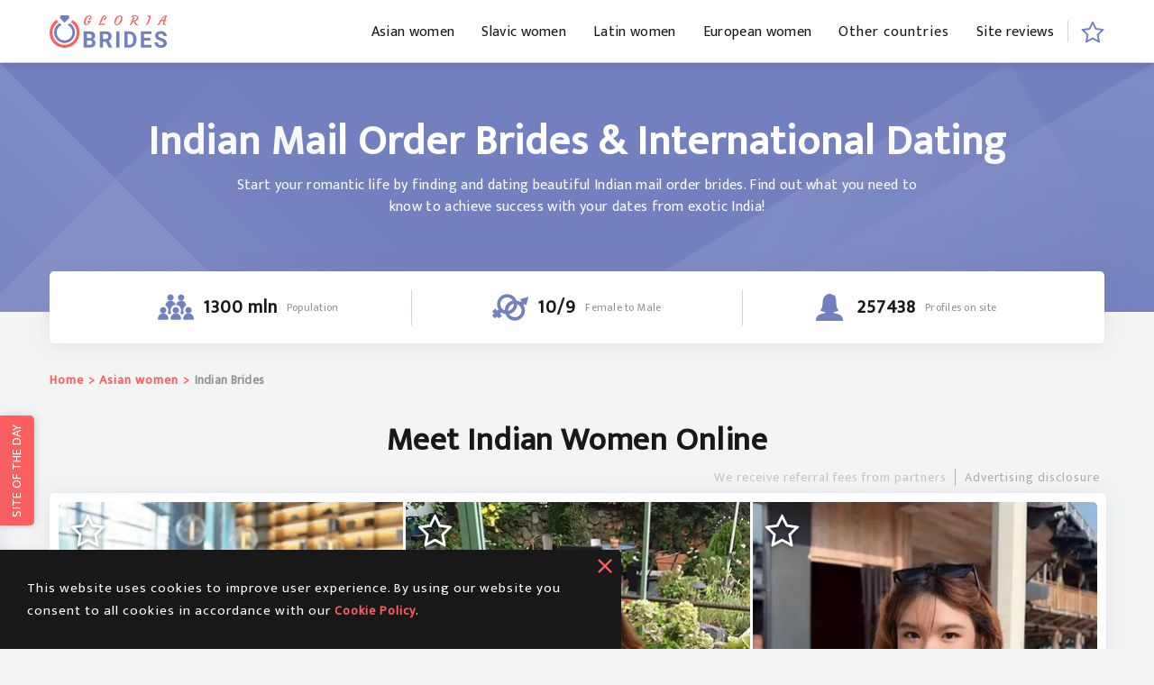

--- FILE ---
content_type: text/html; charset=utf-8
request_url: https://gloria-brides.com/asia/indian-brides
body_size: 46409
content:
<!DOCTYPE html><html lang="en"><head prefix="og: http://ogp.me/ns# fb: http://ogp.me/ns/fb# website: http://ogp.me/ns/website#">
    <link href="https://www.google-analytics.com" rel="dns-prefetch">
    <link crossorigin="anonymous" href="https://www.google-analytics.com" rel="preconnect">
    <link href="https://www.googletagmanager.com" rel="dns-prefetch">
    <link crossorigin="anonymous" href="https://www.googletagmanager.com" rel="preconnect">

    <!-- Google Tag Manager -->
    <script>(function(w,d,s,l,i){w[l]=w[l]||[];w[l].push({'gtm.start':
            new Date().getTime(),event:'gtm.js'});var f=d.getElementsByTagName(s)[0],
        j=d.createElement(s),dl=l!='dataLayer'?'&l='+l:'';j.async=true;j.src=
        'https://www.googletagmanager.com/gtm.js?id='+i+dl;f.parentNode.insertBefore(j,f);
    })(window,document,'script','dataLayer','GTM-58K9S54');</script>
    <!-- End Google Tag Manager -->

    <meta charset="utf-8">
    <title>Indian Brides &amp; Online Dating Romance: Everything To Know To Find Her</title>
    <base href="https://gloria-brides.com/">    <meta content="width=device-width, initial-scale=1" name="viewport">
    <link href="/favicon.ico" rel="icon" type="image/ico">

    <!-- Code snippet to speed up Google Fonts rendering: googlefonts.3perf.com -->
    <link href="https://fonts.gstatic.com" rel="dns-prefetch">
    <link crossorigin="anonymous" href="https://fonts.gstatic.com" rel="preconnect">
    <link as="fetch" crossorigin="anonymous" href="https://fonts.googleapis.com/css?family=Lato:300,400,700" rel="preload">
    <script type="text/javascript">
        !function (e, n, t) {
            "use strict";
            var o = "https://fonts.googleapis.com/css?family=Lato:300,400,700",
                r = "__3perf_googleFontsStylesheet";

            function c(e) {
                (n.head || n.body).appendChild(e)
            }

            function a() {
                var e = n.createElement("link");
                e.href = o, e.rel = "stylesheet", c(e)
            }

            function f(e) {
                if (!n.getElementById(r)) {
                    var t = n.createElement("style");
                    t.id = r, c(t)
                }
                n.getElementById(r).innerHTML = e
            }

            e.FontFace && e.FontFace.prototype.hasOwnProperty("display") ? (t[r] && f(t[r]), fetch(o).then(function (e) {
                return e.text()
            }).then(function (e) {
                return e.replace(/@font-face {/g, "@font-face{font-display:swap;")
            }).then(function (e) {
                return t[r] = e
            }).then(f).catch(a)) : a()
        }(window, document, localStorage);
    </script>

    <script type="application/ld+json">
        {
            "@context": "http://schema.org",
            "@type": "Organization",
            "url": "https://gloria-brides.com",
            "logo": "https://gloria-brides.com/assets/logo.svg"
        }
    </script>
    <script type="application/ld+json">
        {
            "@context": "http://schema.org",
            "@type": "WebSite",
            "@id": "#website",
            "url": "https://gloria-brides.com",
            "name": "GloriaBrides.com"
        }
    </script>
    <!-- reuse same icon for Safari -->
    <link href="/assets/icons/icon-192x192.png" rel="apple-touch-icon">
    <link href="manifest.webmanifest" rel="manifest">
    <meta content="#32325D" name="theme-color">
<style ng-transition="gloria_brides_com">main[_ngcontent-sc54]{-ms-flex:1;flex:1;position:relative}@media screen and (max-width:767px){main[_ngcontent-sc54]{min-height:-webkit-fit-content;min-height:-moz-fit-content;min-height:fit-content}}</style><style ng-transition="gloria_brides_com">@charset "UTF-8";@import url("https://fonts.googleapis.com/css?family=Mukta&display=swap");*{box-sizing:border-box;padding:0;border:none;margin:0;font-family:Mukta,sans-serif;letter-spacing:1px;font-weight:400;color:#181818}*,:focus{box-shadow:none;outline:none}:focus{text-shadow:none}strong{font-weight:600}a.button,button{display:-ms-inline-flexbox;display:inline-flex;-ms-flex-pack:center;justify-content:center;width:-webkit-fit-content;width:-moz-fit-content;width:fit-content;min-width:80px;padding:10px 0;border-radius:5px;text-decoration:none;transition:background-color .3s ease;cursor:pointer}a.button span,button span{font-style:normal;font-weight:600;font-size:14px;line-height:22px;letter-spacing:.022em;color:#fff;text-align:center;text-decoration:none}a.button.center,button.center{display:block;margin:auto}a.button.red,button.red{background-color:#ff5e5e}a.button.red:hover,button.red:hover{background-color:#e44444}a.button.red:disabled,button.red:disabled{opacity:.25;cursor:default}a.button.blue,button.blue{background-color:#7e91f6}a.button.blue:hover,button.blue:hover{background-color:#7380bf}a.button.blue:disabled,button.blue:disabled{opacity:.25;cursor:default}a.button.green,button.green{background-color:#26b999}a.button.green:hover,button.green:hover{background-color:#14a081}a.button.green:disabled,button.green:disabled{opacity:.25;cursor:default}a.button.inverse,button.inverse{background-color:#fff;border:2px solid #fff;transition:background-color .3s ease}a.button.inverse span,button.inverse span{color:#7e91f6;transition:color .3s ease}a.button.inverse:hover,button.inverse:hover{background-color:#7e91f6}a.button.inverse:hover span,button.inverse:hover span{color:#fff}a.link{text-decoration:none;font-style:normal;font-weight:600;font-size:14px;line-height:22px;color:#ff5e5e;border-bottom:1px solid transparent;transition:border-bottom-color .2s ease}a.link:hover{border-bottom:1px solid #ff5e5e}a.referral-link{vertical-align:super;font-size:12px}.pointer{cursor:pointer}.header{min-height:70px;background:#f3f4f4}.text-blue{color:#7e91f6}.text-green{color:#26b999}body,html{height:100%}body{background-color:#f3f4f4;scroll-behavior:smooth;overflow-x:hidden}.red-scroll{overflow-y:auto}.red-scroll::-webkit-scrollbar-button{display:none}.red-scroll::-webkit-scrollbar,.red-scroll::-webkit-scrollbar-track{background-color:#f3f4f4;opacity:.45;border-bottom-right-radius:5px}.red-scroll::-webkit-scrollbar{width:16px}.red-scroll::-webkit-scrollbar-thumb{background-clip:content-box;background-color:#ff5e5e;border-radius:20px;border:3px solid transparent;cursor:pointer}.content{max-width:1170px;width:100%;padding:0;display:-ms-flexbox;display:flex;-ms-flex-pack:justify;justify-content:space-between;-ms-flex-align:stretch;align-items:stretch;margin:auto}.content>:first-child{-ms-flex:1 1 calc(100% - 330px);flex:1 1 calc(100% - 330px);max-width:100%}.content img{width:100%;height:auto}.content picture.content-image{display:block;max-width:840px;margin:0 auto;padding:10px 0}.content picture.content-image>img{-o-object-fit:cover;object-fit:cover;width:100%}.content h1{font-size:46px;font-weight:600;line-height:54px;letter-spacing:.1px}.content h1+p{margin-top:10px}.content h2{font-size:36px;font-weight:600;line-height:50px;letter-spacing:.58px}.content h2+p{margin-top:20px}.content h3{font-size:20px;font-weight:600;line-height:30px;letter-spacing:.58px}.content h3+p{margin-top:10px}.content h4{font-size:16px;font-weight:600;line-height:24px;letter-spacing:.58px}.content h4+p{margin-top:10px}.content h5{font-size:14px;font-weight:600;line-height:22px;letter-spacing:.58px}.content h5+p{margin-top:10px}.content div,.content p{font-size:16px;line-height:24px;letter-spacing:.02em}.content div+h1,.content p+h1{margin-top:25px}.content div+h2,.content p+h2{margin-top:20px}.content div+h3,.content p+h3{margin-top:15px}.content div+p,.content p+p{margin-top:10px}.content cite,.content q{display:block;font-size:18px;font-weight:700;font-style:italic;font-stretch:normal;line-height:1.67;letter-spacing:.1px;border-left:4px solid #26b999;margin:20px 0;padding-left:10px}.content cite:after,.content cite:before,.content q:after,.content q:before{content:none}.content ul{list-style:none;padding-left:0;margin:11px 0}.content ul li{padding:0;margin-left:20px;position:relative;font-style:normal;font-weight:400;font-size:16px;line-height:24px;letter-spacing:.02em;margin-bottom:10px;width:calc(100% - 20px)}.content ul li:before{position:absolute;width:10px;height:10px;left:-20px;top:50%;-ms-transform:translateY(-50%);transform:translateY(-50%);content:"";background-color:#7380bf;border-radius:50%}.content ul ol,.content ul ul{padding-left:20px;width:calc(100% - 20px)}.content ol{list-style-position:inside;margin:16px 0 4px}.content ol li{max-width:720px;font-size:16px;font-weight:400;line-height:24px;letter-spacing:.02em;margin-bottom:10px;list-style-position:outside;margin-left:20px;width:calc(100% - 20px)}.content ol ol,.content ol ul{padding-left:20px;width:calc(100% - 20px)}.content a:not(.button):not(.link){color:#ff5e5e;text-decoration:none}.content a:not(.button):not(.link):hover{color:#e44444}.content a.center{text-align:center;margin:auto;display:-ms-flexbox;display:flex;width:-webkit-fit-content;width:-moz-fit-content;width:fit-content}.content hr{width:100%;height:1px;background-color:rgba(115,128,191,.15)}.content .blue-background{position:relative}.content .blue-background>ol>li,.content .blue-background>ul>li,.content .blue-background h1,.content .blue-background h2,.content .blue-background h3,.content .blue-background h4,.content .blue-background h5,.content .blue-background h6,.content .blue-background p{color:#fff}.content .blue-background>ul>li:before{background-color:#fff}.content .blue-background:before{content:"";position:absolute;top:0;left:calc(-1 * ((100vw - 1170px) / 2));background-color:#7380bf;width:100vw;height:100%;z-index:-1}.content .pt-10{padding-top:10px}.content .pb-10{padding-bottom:10px}.content .pt-20{padding-top:20px}.content .pb-20{padding-bottom:20px}.content .pt-30{padding-top:30px}.content .pb-30{padding-bottom:30px}.content .mb--10{margin-bottom:-10px}.content .mt--10{margin-top:-10px}.content .mb--20{margin-bottom:-20px}.content .mt--20{margin-top:-20px}.content .mb--30{margin-bottom:-30px}.content .mt--30{margin-top:-30px}.card{background-color:#fff;box-shadow:0 1px 20px rgba(115,128,192,.15);border-radius:5px;width:100%}input[type=checkbox],input[type=radio]{-webkit-appearance:none;-moz-appearance:none;appearance:none;position:relative;display:inline-block;background-color:transparent;width:20px;height:20px;border:1px solid #7e91f6;cursor:pointer}input[type=checkbox]:checked:after,input[type=radio]:checked:after{content:"✔";font-size:14px;position:absolute;top:-2px;left:3px;color:#ff5e5e}input[type=checkbox]:active,input[type=checkbox]:checked:active,input[type=radio]:active,input[type=radio]:checked:active{box-shadow:0 1px 2px rgba(0,0,0,.05),inset 0 1px 3px rgba(0,0,0,.1)}form .form-control{position:relative;border:1px solid #7e91f6;box-sizing:border-box;border-radius:5px;margin-bottom:30px}form .form-control.is-invalid{border:1px solid #ff5e5e}form .form-control.is-invalid label{color:#ff5e5e}form .form-control.is-invalid input:active,form .form-control.is-invalid input:focus,form .form-control.is-invalid textarea:active,form .form-control.is-invalid textarea:focus{box-shadow:0 0 0 .15em rgba(255,94,94,.25)}form .form-control label{position:absolute;top:-12px;left:20px;font-style:normal;font-weight:600;font-size:14px;line-height:22px;color:#7e91f6;background-color:#fff;padding-left:5px;padding-right:5px}form .form-control input,form .form-control textarea{border:none;outline:0;width:100%;padding:15px 20px 13px;background-color:inherit;border-radius:4px;font-weight:400;font-size:16px;line-height:24px;letter-spacing:.02em;color:#181818;transition:box-shadow .3s ease}form .form-control input::-moz-placeholder,form .form-control textarea::-moz-placeholder{font-style:normal;font-weight:400;font-size:16px;line-height:24px;letter-spacing:.02em;color:#dcdcdc}form .form-control input:-ms-input-placeholder,form .form-control textarea:-ms-input-placeholder{font-style:normal;font-weight:400;font-size:16px;line-height:24px;letter-spacing:.02em;color:#dcdcdc}form .form-control input::-ms-input-placeholder,form .form-control textarea::-ms-input-placeholder{font-style:normal;font-weight:400;font-size:16px;line-height:24px;letter-spacing:.02em;color:#dcdcdc}form .form-control input::placeholder,form .form-control textarea::placeholder{font-style:normal;font-weight:400;font-size:16px;line-height:24px;letter-spacing:.02em;color:#dcdcdc}form .form-control input:active,form .form-control input:focus,form .form-control textarea:active,form .form-control textarea:focus{box-shadow:0 0 0 .15em rgba(126,145,246,.25)}form .form-control textarea{display:block;resize:none;height:auto}form .file-form-control{position:relative;box-sizing:border-box}form .file-form-control input{display:none}form .file-form-control .attach-file{position:relative;cursor:pointer}form .file-form-control .attach-file:hover svg path{fill:#ff5e5e}form .file-form-control .attach-file:hover span{color:#ff5e5e}form .file-form-control .attach-file svg{position:absolute;top:0;left:-25px;width:20px;height:20px;cursor:pointer}form .file-form-control .attach-file svg path{transition:fill .3s ease}form .file-form-control .attach-file span{font-style:normal;font-weight:600;font-size:14px;line-height:22px;color:#7e91f6;transition:color .3s ease}form .file-form-control .hint{font-style:normal;font-weight:400;font-size:12px;line-height:18px;letter-spacing:.02em;color:#939393}form .file-form-control .files{width:100%;display:-ms-flexbox;display:flex;-ms-flex-pack:start;justify-content:flex-start}form .file-form-control .files .file{margin-right:30px;display:-ms-flexbox;display:flex;-ms-flex-pack:justify;justify-content:space-between;-ms-flex-align:center;align-items:center}form .file-form-control .files .file .name{font-style:normal;font-weight:400;font-size:12px;line-height:18px;letter-spacing:.02em;color:#939393;margin-right:10px}form .file-form-control .files .file .close{display:-ms-flexbox;display:flex;width:10px;height:10px;cursor:pointer}form .file-form-control .files .file .close:hover svg path{fill:#ff5e5e}form .file-form-control .files .file .close svg path{transition:fill .3s ease}@media screen and (max-width:1199px){.hide-on-tablet{display:none}.content{max-width:100%;padding:0 20px;-ms-flex-direction:column-reverse;flex-direction:column-reverse;position:relative}.content .blue-background:before{left:-20px}.content .content-image{max-width:100%}}@media screen and (max-width:767px){.hide-on-mobile{display:none}.content{padding:0 15px}.content h1{font-size:36px;line-height:44px}.content h2{font-size:26px;line-height:36px}.content h3{font-size:20px;line-height:30px}.content address,.content ol li,.content p,.content ul li{font-size:18px}.content hr{width:calc(100% + 30px);margin-left:-15px}.content .blue-background:before{left:-15px}}</style><style ng-transition="gloria_brides_com">.overlay[_ngcontent-sc46]{position:fixed;display:-ms-flexbox;display:flex;-ms-flex-align:center;align-items:center;border-radius:inherit;-ms-flex-pack:center;justify-content:center;width:100%;height:101%;top:-1px;left:0;right:0;bottom:0;pointer-events:none;transition:.3s cubic-bezier(.25,.8,.5,1);z-index:9999;opacity:0;background-color:#181818;border-color:#181818}.overlay.show[_ngcontent-sc46]{opacity:.75;pointer-events:auto}</style><style ng-transition="gloria_brides_com">.cookies-policy[_ngcontent-sc47]{position:fixed;bottom:0;left:0;z-index:99999;display:block;width:53.8%;max-width:100%;padding:30px 38px 30px 30px;background:#181818;opacity:.95;border-top-right-radius:5px}.cookies-policy[_ngcontent-sc47]   .close[_ngcontent-sc47]{position:absolute;right:10px;top:10px;display:-ms-flexbox;display:flex;overflow:hidden;border-radius:2px;transition:transform .5s ease-out;cursor:pointer;width:16px;height:16px}.cookies-policy[_ngcontent-sc47]   .close[_ngcontent-sc47]:hover{-ms-transform:rotate(180deg);transform:rotate(180deg)}.cookies-policy[_ngcontent-sc47]   .description[_ngcontent-sc47]{color:#fff;font-size:15px}@media screen and (max-width:767px){.cookies-policy[_ngcontent-sc47]{width:84.375%;padding:30px 46px 30px 30px}}@media screen and (max-width:576px){.cookies-policy[_ngcontent-sc47]{width:100%;border-top-right-radius:0;padding:30px 46px 30px 30px}}</style><style ng-transition="gloria_brides_com">.drawer[_ngcontent-sc51]{position:fixed;z-index:9999999999;height:100%;top:0;-ms-transform:translateX(calc(-100% - 60px));transform:translateX(calc(-100% - 60px));width:calc(100vw - 60px);display:-ms-flexbox;display:flex;-ms-flex-direction:column;flex-direction:column;left:0;max-width:100%;pointer-events:auto;transition-duration:.3s;transition-timing-function:ease;transition-property:transform,width;background-color:#7380bf}.drawer.open[_ngcontent-sc51]{-ms-transform:translateX(0);transform:translateX(0)}.drawer[_ngcontent-sc51]   .drawer-content[_ngcontent-sc51]{height:100%;overflow-x:hidden;overflow-y:auto}.drawer[_ngcontent-sc51]   .drawer-content[_ngcontent-sc51]   .drawer-menu[_ngcontent-sc51]{display:-ms-flexbox;display:flex;-ms-flex-wrap:wrap;flex-wrap:wrap;-ms-flex-pack:center;justify-content:center;list-style-type:none;padding:0;width:100%;z-index:1}.drawer[_ngcontent-sc51]   .drawer-content[_ngcontent-sc51]   .drawer-menu[_ngcontent-sc51]   li.drawer-menu-item[_ngcontent-sc51]{-ms-flex:1 0 100%;flex:1 0 100%;max-width:100%;position:relative;transition:.3s cubic-bezier(.25,.8,.5,1);cursor:pointer;color:#fff;background-color:#7380bf;border-bottom:1px solid hsla(0,0%,100%,.15)}.drawer[_ngcontent-sc51]   .drawer-content[_ngcontent-sc51]   .drawer-menu[_ngcontent-sc51]   li.drawer-menu-item.not-link[_ngcontent-sc51]{cursor:auto}.drawer[_ngcontent-sc51]   .drawer-content[_ngcontent-sc51]   .drawer-menu[_ngcontent-sc51]   li.drawer-menu-item.open[_ngcontent-sc51]{border-bottom:none}.drawer[_ngcontent-sc51]   .drawer-content[_ngcontent-sc51]   .drawer-menu[_ngcontent-sc51]   li.drawer-menu-item.open[_ngcontent-sc51]   .drawer-menu-item-header[_ngcontent-sc51]   .toggle-expand[_ngcontent-sc51]{-ms-transform:rotate(180deg);transform:rotate(180deg)}.drawer[_ngcontent-sc51]   .drawer-content[_ngcontent-sc51]   .drawer-menu[_ngcontent-sc51]   li.drawer-menu-item.favorites[_ngcontent-sc51]   .drawer-menu-item-header[_ngcontent-sc51]{-ms-flex-pack:start;justify-content:flex-start}.drawer[_ngcontent-sc51]   .drawer-content[_ngcontent-sc51]   .drawer-menu[_ngcontent-sc51]   li.drawer-menu-item.favorites[_ngcontent-sc51]   .drawer-menu-item-header[_ngcontent-sc51]   .icon[_ngcontent-sc51]{display:-ms-flexbox;display:flex;-ms-flex-pack:center;justify-content:center;-ms-flex-align:center;align-items:center;width:25px;margin-right:10px}.drawer[_ngcontent-sc51]   .drawer-content[_ngcontent-sc51]   .drawer-menu[_ngcontent-sc51]   li.drawer-menu-item.favorites[_ngcontent-sc51]   .drawer-menu-item-header[_ngcontent-sc51]   .icon[_ngcontent-sc51]   img[_ngcontent-sc51]{max-width:100%}.drawer[_ngcontent-sc51]   .drawer-content[_ngcontent-sc51]   .drawer-menu[_ngcontent-sc51]   li.drawer-menu-item.favorites[_ngcontent-sc51]   .drawer-menu-item-header[_ngcontent-sc51]   .badge[_ngcontent-sc51]{display:-ms-inline-flexbox;display:inline-flex;-ms-flex-pack:center;justify-content:center;-ms-flex-align:center;align-items:center;margin-left:auto;background:#ff5e5e;box-shadow:0 1px 4px rgba(216,0,39,.15);border-radius:30px;color:#fff;font-size:12px;font-weight:600;padding:2px 6px}.drawer[_ngcontent-sc51]   .drawer-content[_ngcontent-sc51]   .drawer-menu[_ngcontent-sc51]   li.drawer-menu-item[_ngcontent-sc51]   .drawer-menu-item-header[_ngcontent-sc51]{-ms-flex-align:center;align-items:center;border-radius:inherit;display:-ms-flexbox;display:flex;-ms-flex-pack:justify;justify-content:space-between;min-height:48px;outline:none;padding:20px 30px 20px 20px;position:relative;transition:min-height .3s cubic-bezier(.25,.8,.5,1);width:100%;background-color:transparent;border-style:none;text-transform:none}.drawer[_ngcontent-sc51]   .drawer-content[_ngcontent-sc51]   .drawer-menu[_ngcontent-sc51]   li.drawer-menu-item[_ngcontent-sc51]   .drawer-menu-item-header[_ngcontent-sc51]   .drawer-link[_ngcontent-sc51]{width:100%;font-size:16px;font-weight:600;text-align:left;text-decoration:none;color:#fff}.drawer[_ngcontent-sc51]   .drawer-content[_ngcontent-sc51]   .drawer-menu[_ngcontent-sc51]   li.drawer-menu-item[_ngcontent-sc51]   .drawer-menu-item-header[_ngcontent-sc51]   .no-link[_ngcontent-sc51]{cursor:pointer;width:100%;font-size:16px;font-weight:600;text-align:left;text-decoration:none;color:#fff}.drawer[_ngcontent-sc51]   .drawer-content[_ngcontent-sc51]   .drawer-menu[_ngcontent-sc51]   li.drawer-menu-item[_ngcontent-sc51]   .drawer-menu-item-header[_ngcontent-sc51]   .toggle-expand[_ngcontent-sc51]{width:16px;height:16px;-ms-transform-origin:center 9px;transform-origin:center 9px;transition:transform .3s ease-out}.drawer[_ngcontent-sc51]   .drawer-content[_ngcontent-sc51]   .drawer-menu[_ngcontent-sc51]   li.drawer-menu-item[_ngcontent-sc51]   .drawer-menu-item-header[_ngcontent-sc51]   .toggle-expand[_ngcontent-sc51]   img[_ngcontent-sc51]{max-width:100%;cursor:pointer}.drawer[_ngcontent-sc51]   .drawer-content[_ngcontent-sc51]   .drawer-menu[_ngcontent-sc51]   li.drawer-menu-item[_ngcontent-sc51]   .drawer-menu-item-content[_ngcontent-sc51]{display:-ms-flexbox;display:flex;overflow:hidden;transition:height .3s ease-out;background-color:#7e91f6;color:#fff}.drawer[_ngcontent-sc51]   .drawer-content[_ngcontent-sc51]   .drawer-menu[_ngcontent-sc51]   li.drawer-menu-item[_ngcontent-sc51]   .drawer-menu-item-content[_ngcontent-sc51]   .drawer-sub-menu[_ngcontent-sc51]{width:100%;padding:0 20px}.drawer[_ngcontent-sc51]   .drawer-content[_ngcontent-sc51]   .drawer-menu[_ngcontent-sc51]   li.drawer-menu-item[_ngcontent-sc51]   .drawer-menu-item-content[_ngcontent-sc51]   .drawer-sub-menu[_ngcontent-sc51]   .drawer-sub-menu-item[_ngcontent-sc51]{display:-ms-flexbox;display:flex;-ms-flex-pack:start;justify-content:flex-start;-ms-flex-align:center;align-items:center;padding-top:10px;padding-bottom:15px}.drawer[_ngcontent-sc51]   .drawer-content[_ngcontent-sc51]   .drawer-menu[_ngcontent-sc51]   li.drawer-menu-item[_ngcontent-sc51]   .drawer-menu-item-content[_ngcontent-sc51]   .drawer-sub-menu[_ngcontent-sc51]   .drawer-sub-menu-item[_ngcontent-sc51]:first-child{padding-top:20px}.drawer[_ngcontent-sc51]   .drawer-content[_ngcontent-sc51]   .drawer-menu[_ngcontent-sc51]   li.drawer-menu-item[_ngcontent-sc51]   .drawer-menu-item-content[_ngcontent-sc51]   .drawer-sub-menu[_ngcontent-sc51]   .drawer-sub-menu-item[_ngcontent-sc51]:last-child{padding-bottom:20px}.drawer[_ngcontent-sc51]   .drawer-content[_ngcontent-sc51]   .drawer-menu[_ngcontent-sc51]   li.drawer-menu-item[_ngcontent-sc51]   .drawer-menu-item-content[_ngcontent-sc51]   .drawer-sub-menu[_ngcontent-sc51]   .drawer-sub-menu-item[_ngcontent-sc51]   .flag[_ngcontent-sc51]{display:-ms-flexbox;display:flex;-ms-flex-pack:center;justify-content:center;-ms-flex-align:center;align-items:center;width:25px;margin-right:10px}.drawer[_ngcontent-sc51]   .drawer-content[_ngcontent-sc51]   .drawer-menu[_ngcontent-sc51]   li.drawer-menu-item[_ngcontent-sc51]   .drawer-menu-item-content[_ngcontent-sc51]   .drawer-sub-menu[_ngcontent-sc51]   .drawer-sub-menu-item[_ngcontent-sc51]   .flag[_ngcontent-sc51]   img[_ngcontent-sc51]{max-width:100%}.drawer[_ngcontent-sc51]   .drawer-content[_ngcontent-sc51]   .drawer-menu[_ngcontent-sc51]   li.drawer-menu-item[_ngcontent-sc51]   .drawer-menu-item-content[_ngcontent-sc51]   .drawer-sub-menu[_ngcontent-sc51]   .drawer-sub-menu-item[_ngcontent-sc51]   .drawer-link[_ngcontent-sc51]{width:100%;font-size:16px;font-weight:400;color:#fff;text-decoration:none;text-transform:capitalize}.drawer[_ngcontent-sc51]   .close-drawer-btn[_ngcontent-sc51]{display:-ms-flexbox;display:flex;position:absolute;top:0;right:-60px;width:60px;height:60px;background-color:#ff5e5e}.drawer[_ngcontent-sc51]   .close-drawer-btn[_ngcontent-sc51]   img[_ngcontent-sc51]{width:30px;margin:0 auto}header[_ngcontent-sc51]{height:70px;position:fixed;top:0;left:0;width:100%;z-index:999;background-color:#fff;border-bottom:1px solid rgba(86,100,167,.35);box-shadow:0 1px 10px rgba(0,0,0,.15)}header[_ngcontent-sc51]   .header-content[_ngcontent-sc51]{max-width:1170px;padding:0;-ms-flex-pack:justify;-ms-flex-align:stretch;align-items:stretch;margin:auto}header[_ngcontent-sc51]   .header-content[_ngcontent-sc51], header[_ngcontent-sc51]   .nav-wrapper[_ngcontent-sc51]{width:100%;display:-ms-flexbox;display:flex;justify-content:space-between}header[_ngcontent-sc51]   .nav-wrapper[_ngcontent-sc51]{position:relative;-ms-flex-line-pack:center;align-content:center;-ms-flex-align:center;align-items:center;-ms-flex-pack:justify;height:70px}header[_ngcontent-sc51]   .nav-wrapper[_ngcontent-sc51]   img.brand-logo[_ngcontent-sc51]{-ms-flex:0 0 130px;flex:0 0 130px;width:130px;height:40px;display:-ms-flexbox;display:flex;-ms-flex-align:center;align-items:center;cursor:pointer}header[_ngcontent-sc51]   .nav-wrapper[_ngcontent-sc51]   ul.menu[_ngcontent-sc51]{-ms-flex:1;flex:1;height:100%;margin:0}header[_ngcontent-sc51]   .nav-wrapper[_ngcontent-sc51]   ul.menu[_ngcontent-sc51], header[_ngcontent-sc51]   .nav-wrapper[_ngcontent-sc51]   ul.menu[_ngcontent-sc51]   li[_ngcontent-sc51]{position:relative;display:-ms-flexbox;display:flex;-ms-flex-pack:end;justify-content:flex-end}header[_ngcontent-sc51]   .nav-wrapper[_ngcontent-sc51]   ul.menu[_ngcontent-sc51]   li[_ngcontent-sc51]{-ms-flex-align:center;align-items:center;margin-left:30px;margin-bottom:0;font-weight:400}header[_ngcontent-sc51]   .nav-wrapper[_ngcontent-sc51]   ul.menu[_ngcontent-sc51]   li[_ngcontent-sc51]:hover   .dropdown-list[_ngcontent-sc51]{opacity:1;-ms-transform:translateY(0);transform:translateY(0);-webkit-user-select:auto;-moz-user-select:auto;-ms-user-select:auto;user-select:auto;pointer-events:auto}header[_ngcontent-sc51]   .nav-wrapper[_ngcontent-sc51]   ul.menu[_ngcontent-sc51]   li.separator[_ngcontent-sc51]{position:relative;padding-left:15px}header[_ngcontent-sc51]   .nav-wrapper[_ngcontent-sc51]   ul.menu[_ngcontent-sc51]   li.separator[_ngcontent-sc51]:before{content:"";position:absolute;width:1px;height:24px;background-color:rgba(115,128,191,.35);left:0;border-radius:0}header[_ngcontent-sc51]   .nav-wrapper[_ngcontent-sc51]   ul.menu[_ngcontent-sc51]   li.favorites[_ngcontent-sc51]{margin-left:15px}header[_ngcontent-sc51]   .nav-wrapper[_ngcontent-sc51]   ul.menu[_ngcontent-sc51]   li.favorites.open[_ngcontent-sc51]   .favorites-dropdown-list[_ngcontent-sc51]{-ms-transform:translateY(0);transform:translateY(0);opacity:1;-webkit-user-select:auto;-moz-user-select:auto;-ms-user-select:auto;user-select:auto;pointer-events:auto}header[_ngcontent-sc51]   .nav-wrapper[_ngcontent-sc51]   ul.menu[_ngcontent-sc51]   li.favorites[_ngcontent-sc51]   .favorites-icon[_ngcontent-sc51]{position:relative;display:-ms-flexbox;display:flex;width:26px;height:25px;transition:transform .2s ease}header[_ngcontent-sc51]   .nav-wrapper[_ngcontent-sc51]   ul.menu[_ngcontent-sc51]   li.favorites[_ngcontent-sc51]   .favorites-icon[_ngcontent-sc51]:hover{-ms-transform:scale(1.05);transform:scale(1.05)}header[_ngcontent-sc51]   .nav-wrapper[_ngcontent-sc51]   ul.menu[_ngcontent-sc51]   li.favorites[_ngcontent-sc51]   .favorites-icon[_ngcontent-sc51]   .badge-counter[_ngcontent-sc51]{position:absolute;top:-5px;left:15px;display:-ms-inline-flexbox;display:inline-flex;-ms-flex-pack:center;justify-content:center;-ms-flex-align:center;align-items:center;min-width:17px;height:17px;padding:2px 4px 2px 5px;border:1px solid #fff;border-radius:30px;background-color:#ff5e5e;font-style:normal;font-weight:600;font-size:12px;line-height:12px;color:#fff}header[_ngcontent-sc51]   .nav-wrapper[_ngcontent-sc51]   ul.menu[_ngcontent-sc51]   li.favorites[_ngcontent-sc51]   .favorites-icon[_ngcontent-sc51]   img[_ngcontent-sc51]{width:26px;height:25px;cursor:pointer}header[_ngcontent-sc51]   .nav-wrapper[_ngcontent-sc51]   ul.menu[_ngcontent-sc51]   li.favorites[_ngcontent-sc51]   .favorites-dropdown-list[_ngcontent-sc51]{display:-ms-flexbox;display:flex;position:absolute;top:70px;right:-41px;min-width:385px;height:auto;max-height:405px;border-bottom-left-radius:5px;border-bottom-right-radius:5px;-ms-transform:translateY(-10%);transform:translateY(-10%);opacity:0;background:#fff;box-shadow:0 1px 20px rgba(115,128,191,.15);-webkit-user-select:none;-moz-user-select:none;-ms-user-select:none;user-select:none;pointer-events:none;transition:opacity .4s ease,transform .4s ease}header[_ngcontent-sc51]   .nav-wrapper[_ngcontent-sc51]   ul.menu[_ngcontent-sc51]   li.favorites[_ngcontent-sc51]   .favorites-dropdown-list[_ngcontent-sc51]   .favorites-dropdown-list-content[_ngcontent-sc51]{width:100%;height:100%;max-height:405px;z-index:999;overflow-y:auto}header[_ngcontent-sc51]   .nav-wrapper[_ngcontent-sc51]   ul.menu[_ngcontent-sc51]   li.mobile-menu-button[_ngcontent-sc51]{display:none}header[_ngcontent-sc51]   .nav-wrapper[_ngcontent-sc51]   ul.menu[_ngcontent-sc51]   li.mobile-menu-button[_ngcontent-sc51]   span[_ngcontent-sc51]{font-weight:600;font-size:16px;margin-top:2px;cursor:pointer}header[_ngcontent-sc51]   .nav-wrapper[_ngcontent-sc51]   ul.menu[_ngcontent-sc51]   li[_ngcontent-sc51]   a[_ngcontent-sc51]{font-size:16px;letter-spacing:.02em;color:#181818;white-space:nowrap;text-decoration:none;transition:color .3s ease}header[_ngcontent-sc51]   .nav-wrapper[_ngcontent-sc51]   ul.menu[_ngcontent-sc51]   li[_ngcontent-sc51]   a.active[_ngcontent-sc51], header[_ngcontent-sc51]   .nav-wrapper[_ngcontent-sc51]   ul.menu[_ngcontent-sc51]   li[_ngcontent-sc51]   a[_ngcontent-sc51]:hover{color:#7380bf}header[_ngcontent-sc51]   .nav-wrapper[_ngcontent-sc51]   ul.menu[_ngcontent-sc51]   li[_ngcontent-sc51]   .dropdown-list[_ngcontent-sc51]{position:absolute;top:60px;right:-10px;width:345px;height:auto;max-height:300px;border-radius:8px;background:#fff;box-shadow:1px 1px 8px rgba(0,0,0,.2);overflow:auto;opacity:0;-ms-transform:translateY(-10%);transform:translateY(-10%);-webkit-user-select:none;-moz-user-select:none;-ms-user-select:none;user-select:none;pointer-events:none;transition:opacity .3s ease,transform .3s ease}header[_ngcontent-sc51]   .nav-wrapper[_ngcontent-sc51]   ul.menu[_ngcontent-sc51]   li[_ngcontent-sc51]   .dropdown-list[_ngcontent-sc51]::-webkit-scrollbar-button{display:none}header[_ngcontent-sc51]   .nav-wrapper[_ngcontent-sc51]   ul.menu[_ngcontent-sc51]   li[_ngcontent-sc51]   .dropdown-list[_ngcontent-sc51]::-webkit-scrollbar{width:16px;border-top-right-radius:8px;border-bottom-right-radius:8px;background:rgba(243,244,244,.45)}header[_ngcontent-sc51]   .nav-wrapper[_ngcontent-sc51]   ul.menu[_ngcontent-sc51]   li[_ngcontent-sc51]   .dropdown-list[_ngcontent-sc51]::-webkit-scrollbar-track{background:transparent;border-radius:5px}header[_ngcontent-sc51]   .nav-wrapper[_ngcontent-sc51]   ul.menu[_ngcontent-sc51]   li[_ngcontent-sc51]   .dropdown-list[_ngcontent-sc51]::-webkit-scrollbar-thumb{background-clip:content-box;background-color:#ff5e5e;width:10px;border-radius:20px;border:3px solid transparent}header[_ngcontent-sc51]   .nav-wrapper[_ngcontent-sc51]   ul.menu[_ngcontent-sc51]   li[_ngcontent-sc51]   .dropdown-list[_ngcontent-sc51] > ul[_ngcontent-sc51]{display:-ms-flexbox;display:flex;-ms-flex-align:start;align-items:flex-start;-ms-flex-direction:column;flex-direction:column;width:100%;max-width:100%;margin:0;padding:0;z-index:999}header[_ngcontent-sc51]   .nav-wrapper[_ngcontent-sc51]   ul.menu[_ngcontent-sc51]   li[_ngcontent-sc51]   .dropdown-list[_ngcontent-sc51] > ul[_ngcontent-sc51] > li[_ngcontent-sc51]{display:-ms-flexbox;display:flex;list-style:none;width:100%;margin:0;padding:0;border-top-right-radius:0;transition:background-color .2s ease}header[_ngcontent-sc51]   .nav-wrapper[_ngcontent-sc51]   ul.menu[_ngcontent-sc51]   li[_ngcontent-sc51]   .dropdown-list[_ngcontent-sc51] > ul[_ngcontent-sc51] > li[_ngcontent-sc51]:hover{background-color:rgba(126,145,246,.15)}header[_ngcontent-sc51]   .nav-wrapper[_ngcontent-sc51]   ul.menu[_ngcontent-sc51]   li[_ngcontent-sc51]   .dropdown-list[_ngcontent-sc51] > ul[_ngcontent-sc51] > li[_ngcontent-sc51]:hover   a[_ngcontent-sc51]{color:#7e91f6}header[_ngcontent-sc51]   .nav-wrapper[_ngcontent-sc51]   ul.menu[_ngcontent-sc51]   li[_ngcontent-sc51]   .dropdown-list[_ngcontent-sc51] > ul[_ngcontent-sc51] > li[_ngcontent-sc51]   .score[_ngcontent-sc51]{position:absolute;top:12px;left:18px;display:-ms-flexbox;display:flex;-ms-flex-pack:justify;justify-content:space-between;-ms-flex-align:center;align-items:center;min-width:42px;pointer-events:none}header[_ngcontent-sc51]   .nav-wrapper[_ngcontent-sc51]   ul.menu[_ngcontent-sc51]   li[_ngcontent-sc51]   .dropdown-list[_ngcontent-sc51] > ul[_ngcontent-sc51] > li[_ngcontent-sc51]   .score[_ngcontent-sc51] + a[_ngcontent-sc51]{padding-left:70px}header[_ngcontent-sc51]   .nav-wrapper[_ngcontent-sc51]   ul.menu[_ngcontent-sc51]   li[_ngcontent-sc51]   .dropdown-list[_ngcontent-sc51] > ul[_ngcontent-sc51] > li[_ngcontent-sc51]   .score[_ngcontent-sc51]   span[_ngcontent-sc51]{font-style:normal;font-weight:600;font-size:16px;line-height:24px;letter-spacing:.1em;color:#ffb61d}header[_ngcontent-sc51]   .nav-wrapper[_ngcontent-sc51]   ul.menu[_ngcontent-sc51]   li[_ngcontent-sc51]   .dropdown-list[_ngcontent-sc51] > ul[_ngcontent-sc51] > li[_ngcontent-sc51]   .score[_ngcontent-sc51]   .star[_ngcontent-sc51]{width:16px;height:15px;margin-bottom:5px;background-image:url(/assets/star_orange.svg);background-repeat:no-repeat;background-size:15px 15px}header[_ngcontent-sc51]   .nav-wrapper[_ngcontent-sc51]   ul.menu[_ngcontent-sc51]   li[_ngcontent-sc51]   .dropdown-list[_ngcontent-sc51] > ul[_ngcontent-sc51] > li[_ngcontent-sc51]   .image[_ngcontent-sc51]{position:absolute;top:9px;left:15px;width:30px;height:30px;pointer-events:none}header[_ngcontent-sc51]   .nav-wrapper[_ngcontent-sc51]   ul.menu[_ngcontent-sc51]   li[_ngcontent-sc51]   .dropdown-list[_ngcontent-sc51] > ul[_ngcontent-sc51] > li[_ngcontent-sc51]   .image[_ngcontent-sc51]   picture[_ngcontent-sc51]{display:-ms-flexbox;display:flex;width:100%;height:100%}header[_ngcontent-sc51]   .nav-wrapper[_ngcontent-sc51]   ul.menu[_ngcontent-sc51]   li[_ngcontent-sc51]   .dropdown-list[_ngcontent-sc51] > ul[_ngcontent-sc51] > li[_ngcontent-sc51]   .image[_ngcontent-sc51]   picture[_ngcontent-sc51]   img[_ngcontent-sc51]{width:100%;border-radius:50%}header[_ngcontent-sc51]   .nav-wrapper[_ngcontent-sc51]   ul.menu[_ngcontent-sc51]   li[_ngcontent-sc51]   .dropdown-list[_ngcontent-sc51] > ul[_ngcontent-sc51] > li[_ngcontent-sc51]   a[_ngcontent-sc51]{-ms-flex:1;flex:1;display:-ms-flexbox;display:flex;-ms-flex-wrap:wrap;flex-wrap:wrap;-ms-flex-pack:start;justify-content:flex-start;-ms-flex-align:center;align-items:center;width:100%;margin-right:5px;padding:12px 10px 12px 55px}header[_ngcontent-sc51]   .nav-wrapper[_ngcontent-sc51]   ul.menu[_ngcontent-sc51]   li[_ngcontent-sc51]   .dropdown-list[_ngcontent-sc51] > ul[_ngcontent-sc51] > li[_ngcontent-sc51]   a.active[_ngcontent-sc51] > span.name[_ngcontent-sc51], header[_ngcontent-sc51]   .nav-wrapper[_ngcontent-sc51]   ul.menu[_ngcontent-sc51]   li[_ngcontent-sc51]   .dropdown-list[_ngcontent-sc51] > ul[_ngcontent-sc51] > li[_ngcontent-sc51]   a[_ngcontent-sc51]:hover > span.name[_ngcontent-sc51]{color:#7e91f6}header[_ngcontent-sc51]   .nav-wrapper[_ngcontent-sc51]   ul.menu[_ngcontent-sc51]   li[_ngcontent-sc51]   .dropdown-list[_ngcontent-sc51] > ul[_ngcontent-sc51] > li[_ngcontent-sc51]   a[_ngcontent-sc51] > span.name[_ngcontent-sc51]{font-style:normal;font-weight:400;font-size:16px;line-height:24px;letter-spacing:.02em;color:#181818;transition:color .2s ease}header[_ngcontent-sc51]   .nav-wrapper[_ngcontent-sc51]   ul.menu[_ngcontent-sc51]   li[_ngcontent-sc51]:before{content:none}@media screen and (max-width:1199px){header[_ngcontent-sc51]{height:54px}header[_ngcontent-sc51]   .header-content[_ngcontent-sc51]{padding:0 20px}header[_ngcontent-sc51]   .nav-wrapper[_ngcontent-sc51]{height:54px}header[_ngcontent-sc51]   .nav-wrapper[_ngcontent-sc51]   img.brand-logo[_ngcontent-sc51]{-ms-flex:0 0 110px;flex:0 0 110px;width:110px;height:35px}header[_ngcontent-sc51]   .nav-wrapper[_ngcontent-sc51]   ul.menu[_ngcontent-sc51]   li.desktop-link[_ngcontent-sc51], header[_ngcontent-sc51]   .nav-wrapper[_ngcontent-sc51]   ul.menu[_ngcontent-sc51]   li.favorites.separator[_ngcontent-sc51]:before{display:none}header[_ngcontent-sc51]   .nav-wrapper[_ngcontent-sc51]   ul.menu[_ngcontent-sc51]   li.mobile-menu-button[_ngcontent-sc51]{display:-ms-flexbox;display:flex;margin-left:15px}header[_ngcontent-sc51]   .nav-wrapper[_ngcontent-sc51]   ul.menu[_ngcontent-sc51]   li.favorites[_ngcontent-sc51]   .favorites-dropdown-list[_ngcontent-sc51]{top:54px;right:-76px;min-width:290px;max-width:290px;max-height:65vh}header[_ngcontent-sc51]   .nav-wrapper[_ngcontent-sc51]   ul.menu[_ngcontent-sc51]   li.favorites[_ngcontent-sc51]   .favorites-dropdown-list[_ngcontent-sc51]   .favorites-dropdown-list-content[_ngcontent-sc51]{max-height:65vh}header[_ngcontent-sc51]   .nav-wrapper[_ngcontent-sc51]   .open-mobile-menu[_ngcontent-sc51]{display:-ms-flexbox;display:flex;-ms-flex-align:center;align-items:center;font-size:18px;font-weight:700}header[_ngcontent-sc51]   .nav-wrapper[_ngcontent-sc51]   .mobile-menu[_ngcontent-sc51]{display:block;position:fixed;top:0;left:0;height:100vh;width:0;max-width:100vw;margin:0;overflow:hidden;transition:.5s}header[_ngcontent-sc51]   .nav-wrapper[_ngcontent-sc51]   .mobile-menu.opened[_ngcontent-sc51]{width:100vw}header[_ngcontent-sc51]   .nav-wrapper[_ngcontent-sc51]   .mobile-menu[_ngcontent-sc51]   li[_ngcontent-sc51]{margin:0;padding:0;width:100%}header[_ngcontent-sc51]   .nav-wrapper[_ngcontent-sc51]   .mobile-menu[_ngcontent-sc51]   li.top-item[_ngcontent-sc51]{display:-ms-flexbox;display:flex;-ms-flex-align:center;align-items:center;-ms-flex-pack:justify;justify-content:space-between;padding:15px 30px 20px 15px;border-bottom:1px solid #fff}header[_ngcontent-sc51]   .nav-wrapper[_ngcontent-sc51]   .mobile-menu[_ngcontent-sc51]   li.top-item[_ngcontent-sc51]   img[_ngcontent-sc51]{width:120px;height:39px;margin:0}header[_ngcontent-sc51]   .nav-wrapper[_ngcontent-sc51]   .mobile-menu[_ngcontent-sc51]   li.top-item[_ngcontent-sc51]   div[_ngcontent-sc51]{font-size:18px;font-weight:700}header[_ngcontent-sc51]   .nav-wrapper[_ngcontent-sc51]   .mobile-menu[_ngcontent-sc51]   li[_ngcontent-sc51]:before{content:none}header[_ngcontent-sc51]   .nav-wrapper[_ngcontent-sc51]   .mobile-menu[_ngcontent-sc51]   li[_ngcontent-sc51]   .row[_ngcontent-sc51]{width:100%;display:-ms-flexbox;display:flex;-ms-flex-align:stretch;align-items:stretch;-ms-flex-pack:justify;justify-content:space-between;border-bottom:1px solid #fff}header[_ngcontent-sc51]   .nav-wrapper[_ngcontent-sc51]   .mobile-menu[_ngcontent-sc51]   li[_ngcontent-sc51]   .row[_ngcontent-sc51]   a[_ngcontent-sc51], header[_ngcontent-sc51]   .nav-wrapper[_ngcontent-sc51]   .mobile-menu[_ngcontent-sc51]   li[_ngcontent-sc51]   .row[_ngcontent-sc51]   span[_ngcontent-sc51]{font-size:17px;padding:15px 0 15px 30px;white-space:nowrap}header[_ngcontent-sc51]   .nav-wrapper[_ngcontent-sc51]   .mobile-menu[_ngcontent-sc51]   li[_ngcontent-sc51]   .row[_ngcontent-sc51]   span[_ngcontent-sc51]{color:#fff}header[_ngcontent-sc51]   .nav-wrapper[_ngcontent-sc51]   .mobile-menu[_ngcontent-sc51]   li[_ngcontent-sc51]   .row[_ngcontent-sc51]   .arrow[_ngcontent-sc51]{width:50px;border-left:1px solid #fff;display:-ms-flexbox;display:flex;-ms-flex-align:center;align-items:center;-ms-flex-pack:center;justify-content:center}header[_ngcontent-sc51]   .nav-wrapper[_ngcontent-sc51]   .mobile-menu[_ngcontent-sc51]   li[_ngcontent-sc51]   .row[_ngcontent-sc51]   .arrow[_ngcontent-sc51]:after{content:"";border-top:10px solid #fff;border-left:6px solid transparent;border-right:6px solid transparent}header[_ngcontent-sc51]   .nav-wrapper[_ngcontent-sc51]   .mobile-menu[_ngcontent-sc51]   li[_ngcontent-sc51]   .row[_ngcontent-sc51]   .arrow.opened[_ngcontent-sc51]:after{border-top:none;border-bottom:10px solid #fff}header[_ngcontent-sc51]   .nav-wrapper[_ngcontent-sc51]   .mobile-menu[_ngcontent-sc51]   li[_ngcontent-sc51]   .dropdown[_ngcontent-sc51]{padding:0;margin:0;width:100%;height:-webkit-fit-content;height:-moz-fit-content;height:fit-content;max-height:0;transition:.5s;overflow:hidden}header[_ngcontent-sc51]   .nav-wrapper[_ngcontent-sc51]   .mobile-menu[_ngcontent-sc51]   li[_ngcontent-sc51]   .dropdown.opened[_ngcontent-sc51]{max-height:1000px}header[_ngcontent-sc51]   .nav-wrapper[_ngcontent-sc51]   .mobile-menu[_ngcontent-sc51]   li[_ngcontent-sc51]   .dropdown[_ngcontent-sc51]   li[_ngcontent-sc51]{margin:0;width:100%;display:-ms-flexbox;display:flex;-ms-flex-direction:column;flex-direction:column}header[_ngcontent-sc51]   .nav-wrapper[_ngcontent-sc51]   .mobile-menu[_ngcontent-sc51]   li[_ngcontent-sc51]   .dropdown[_ngcontent-sc51]   li[_ngcontent-sc51]   a[_ngcontent-sc51]{font-size:17px;padding:15px 0 15px 60px;display:-ms-flexbox;display:flex;-ms-flex-align:center;align-items:center;white-space:nowrap}header[_ngcontent-sc51]   .nav-wrapper[_ngcontent-sc51]   .mobile-menu[_ngcontent-sc51]   li[_ngcontent-sc51]   .dropdown[_ngcontent-sc51]   li[_ngcontent-sc51]   a[_ngcontent-sc51]   img[_ngcontent-sc51]{width:40px;margin:0 10px 0 0}header[_ngcontent-sc51]   .nav-wrapper[_ngcontent-sc51]   .mobile-menu[_ngcontent-sc51]   li[_ngcontent-sc51]   .dropdown[_ngcontent-sc51]   li[_ngcontent-sc51]   .sub-dropdown[_ngcontent-sc51]{padding:0;margin:0;width:100%;height:-webkit-fit-content;height:-moz-fit-content;height:fit-content;max-height:0;transition:.5s;overflow:hidden}header[_ngcontent-sc51]   .nav-wrapper[_ngcontent-sc51]   .mobile-menu[_ngcontent-sc51]   li[_ngcontent-sc51]   .dropdown[_ngcontent-sc51]   li[_ngcontent-sc51]   .sub-dropdown.opened[_ngcontent-sc51]{max-height:1000px}header[_ngcontent-sc51]   .nav-wrapper[_ngcontent-sc51]   .search-wrapper[_ngcontent-sc51]{-ms-flex:1;flex:1;border-bottom:1px solid #fff;padding:20px}header[_ngcontent-sc51]   .nav-wrapper[_ngcontent-sc51]   .search-wrapper[_ngcontent-sc51]   .search-form[_ngcontent-sc51]{border:1px solid #14a081;border-radius:5px;background:#fff;width:calc(100% - 30px);margin:20px auto;padding:10px 20px;display:-ms-flexbox;display:flex;-ms-flex-pack:justify;justify-content:space-between}header[_ngcontent-sc51]   .nav-wrapper[_ngcontent-sc51]   .search-wrapper[_ngcontent-sc51]   .search-form[_ngcontent-sc51]   input[type=search][_ngcontent-sc51]{-ms-flex:0 0 calc(100% - 35px);flex:0 0 calc(100% - 35px);width:calc(100% - 35px);color:#14a081;font-size:17px}header[_ngcontent-sc51]   .nav-wrapper[_ngcontent-sc51]   .search-wrapper[_ngcontent-sc51]   .search-form[_ngcontent-sc51]   input[type=search][_ngcontent-sc51]::-moz-placeholder{color:#14a081}header[_ngcontent-sc51]   .nav-wrapper[_ngcontent-sc51]   .search-wrapper[_ngcontent-sc51]   .search-form[_ngcontent-sc51]   input[type=search][_ngcontent-sc51]:-ms-input-placeholder{color:#14a081}header[_ngcontent-sc51]   .nav-wrapper[_ngcontent-sc51]   .search-wrapper[_ngcontent-sc51]   .search-form[_ngcontent-sc51]   input[type=search][_ngcontent-sc51]::-ms-input-placeholder{color:#14a081}header[_ngcontent-sc51]   .nav-wrapper[_ngcontent-sc51]   .search-wrapper[_ngcontent-sc51]   .search-form[_ngcontent-sc51]   input[type=search][_ngcontent-sc51]::placeholder{color:#14a081}header[_ngcontent-sc51]   .nav-wrapper[_ngcontent-sc51]   .search-wrapper[_ngcontent-sc51]   .search-results[_ngcontent-sc51]   li[_ngcontent-sc51]{border-top:1px solid #fff;padding:10px 0}header[_ngcontent-sc51]   .nav-wrapper[_ngcontent-sc51]   .search-wrapper[_ngcontent-sc51]   .search-results[_ngcontent-sc51]   li[_ngcontent-sc51]   a[_ngcontent-sc51]{font-size:17px}}@media screen and (max-width:767px){.drawer[_ngcontent-sc51]{width:calc(100vw - 40px)}.drawer[_ngcontent-sc51]   .close-drawer-btn[_ngcontent-sc51]{right:-40px;width:40px;height:40px}.drawer[_ngcontent-sc51]   .close-drawer-btn[_ngcontent-sc51]   img[_ngcontent-sc51]{width:20px;margin:0 auto}.drawer[_ngcontent-sc51]   .drawer-content[_ngcontent-sc51]   .drawer-menu[_ngcontent-sc51]   li.drawer-menu-item[_ngcontent-sc51]   .drawer-menu-item-header[_ngcontent-sc51]{padding:10px 15px}.drawer[_ngcontent-sc51]   .drawer-content[_ngcontent-sc51]   .drawer-menu[_ngcontent-sc51]   li.drawer-menu-item[_ngcontent-sc51]   .drawer-menu-item-content[_ngcontent-sc51]   .drawer-sub-menu[_ngcontent-sc51]{padding:0 15px}.drawer[_ngcontent-sc51]   .drawer-content[_ngcontent-sc51]   .drawer-menu[_ngcontent-sc51]   li.drawer-menu-item[_ngcontent-sc51]   .drawer-menu-item-content[_ngcontent-sc51]   .drawer-sub-menu[_ngcontent-sc51]   .drawer-sub-menu-item[_ngcontent-sc51]{padding-top:7.5px;padding-bottom:7.5px}.drawer[_ngcontent-sc51]   .drawer-content[_ngcontent-sc51]   .drawer-menu[_ngcontent-sc51]   li.drawer-menu-item[_ngcontent-sc51]   .drawer-menu-item-content[_ngcontent-sc51]   .drawer-sub-menu[_ngcontent-sc51]   .drawer-sub-menu-item[_ngcontent-sc51]:first-child{padding-top:15px}.drawer[_ngcontent-sc51]   .drawer-content[_ngcontent-sc51]   .drawer-menu[_ngcontent-sc51]   li.drawer-menu-item[_ngcontent-sc51]   .drawer-menu-item-content[_ngcontent-sc51]   .drawer-sub-menu[_ngcontent-sc51]   .drawer-sub-menu-item[_ngcontent-sc51]:last-child{padding-bottom:15px}header[_ngcontent-sc51]   .header-content[_ngcontent-sc51]{padding:0 15px}header[_ngcontent-sc51]   .header-content[_ngcontent-sc51]   .nav-wrapper[_ngcontent-sc51]   img.brand-logo[_ngcontent-sc51]{-ms-flex:0 0 100px;flex:0 0 100px;width:100px;display:-ms-flexbox;display:flex;-ms-flex-align:center;align-items:center;height:32px;cursor:pointer}}</style><style ng-transition="gloria_brides_com">footer[_ngcontent-sc53]{background:#7380bf}footer[_ngcontent-sc53]   .footer-block[_ngcontent-sc53]:not(.no-border){border-bottom:1px solid hsla(0,0%,100%,.15)}footer[_ngcontent-sc53]   .footer-wrapper[_ngcontent-sc53]   .best-site-block[_ngcontent-sc53]{position:relative;width:100%;max-width:1076px;margin:50px 0 50px auto;padding:20px 40px 20px 105px;border:1px solid #fff;border-radius:5px}footer[_ngcontent-sc53]   .footer-wrapper[_ngcontent-sc53]   .best-site-block[_ngcontent-sc53]   .best-site[_ngcontent-sc53]{display:-ms-flexbox;display:flex;-ms-flex-direction:column;flex-direction:column;-ms-flex-pack:center;justify-content:center;-ms-flex-align:center;align-items:center;position:absolute;width:160px;height:160px;border-radius:50%;background:#fff;box-shadow:1px 0 4px rgba(0,0,0,.15);left:-95px;top:50%;margin-top:-80px}footer[_ngcontent-sc53]   .footer-wrapper[_ngcontent-sc53]   .best-site-block[_ngcontent-sc53]   .best-site[_ngcontent-sc53]   .image[_ngcontent-sc53]{width:36px;height:36px}footer[_ngcontent-sc53]   .footer-wrapper[_ngcontent-sc53]   .best-site-block[_ngcontent-sc53]   .best-site[_ngcontent-sc53]   .image[_ngcontent-sc53]   img[_ngcontent-sc53]{width:100%}footer[_ngcontent-sc53]   .footer-wrapper[_ngcontent-sc53]   .best-site-block[_ngcontent-sc53]   .best-site[_ngcontent-sc53]   .name[_ngcontent-sc53]{font-style:normal;font-weight:600;font-size:16px;line-height:24px;text-align:center;color:#ff5e5e;margin-top:5px;margin-bottom:3px}footer[_ngcontent-sc53]   .footer-wrapper[_ngcontent-sc53]   .best-site-block[_ngcontent-sc53]   .best-site[_ngcontent-sc53]   .text[_ngcontent-sc53]{font-style:normal;font-weight:800;font-size:14px;line-height:17px;text-align:center;color:#7380bf}footer[_ngcontent-sc53]   .footer-wrapper[_ngcontent-sc53]   .best-site-block[_ngcontent-sc53]   .best-site[_ngcontent-sc53]   .year[_ngcontent-sc53]{font-style:normal;font-weight:500;font-size:14px;line-height:17px;text-align:center;color:#7380bf}footer[_ngcontent-sc53]   .footer-wrapper[_ngcontent-sc53]   .best-site-block[_ngcontent-sc53]   .description[_ngcontent-sc53]{font-style:normal;font-weight:400;font-size:14px;line-height:22px;letter-spacing:.02em;color:#fff;margin-bottom:10px}footer[_ngcontent-sc53]   .footer-wrapper[_ngcontent-sc53]   .best-site-block[_ngcontent-sc53]   .help-us[_ngcontent-sc53]{width:-webkit-fit-content;width:-moz-fit-content;width:fit-content;font-style:normal;font-weight:600;font-size:16px;line-height:24px;color:#ffb61d;cursor:pointer}footer[_ngcontent-sc53]   .footer-wrapper[_ngcontent-sc53]   .footer-menu[_ngcontent-sc53]{display:-ms-flexbox;display:flex;-ms-flex-wrap:wrap;flex-wrap:wrap;-ms-flex-pack:justify;justify-content:space-between;padding:30px 0 70px}footer[_ngcontent-sc53]   .footer-wrapper[_ngcontent-sc53]   .footer-menu[_ngcontent-sc53]   ul[_ngcontent-sc53]{width:-webkit-fit-content;width:-moz-fit-content;width:fit-content;margin:0 0 0 95px}footer[_ngcontent-sc53]   .footer-wrapper[_ngcontent-sc53]   .footer-menu[_ngcontent-sc53]   ul[_ngcontent-sc53]:first-child{-ms-flex:0 0 30%;flex:0 0 30%;margin-right:auto;margin-left:0}footer[_ngcontent-sc53]   .footer-wrapper[_ngcontent-sc53]   .footer-menu[_ngcontent-sc53]   ul[_ngcontent-sc53]:last-child{margin-right:15px}footer[_ngcontent-sc53]   .footer-wrapper[_ngcontent-sc53]   .footer-menu[_ngcontent-sc53]   ul[_ngcontent-sc53]   li[_ngcontent-sc53]{width:100%;padding:0;white-space:nowrap;margin:0 0 18px;display:-ms-flexbox;display:flex;-ms-flex-pack:start;justify-content:flex-start;-ms-flex-align:center;align-items:center}footer[_ngcontent-sc53]   .footer-wrapper[_ngcontent-sc53]   .footer-menu[_ngcontent-sc53]   ul[_ngcontent-sc53]   li.title-item[_ngcontent-sc53]   .title[_ngcontent-sc53], footer[_ngcontent-sc53]   .footer-wrapper[_ngcontent-sc53]   .footer-menu[_ngcontent-sc53]   ul[_ngcontent-sc53]   li.title-item[_ngcontent-sc53]   a[_ngcontent-sc53]{font-style:normal;font-weight:600;font-size:20px;line-height:30px;color:#fff;margin-bottom:16px}footer[_ngcontent-sc53]   .footer-wrapper[_ngcontent-sc53]   .footer-menu[_ngcontent-sc53]   ul[_ngcontent-sc53]   li.title-item[_ngcontent-sc53]   .toggle-expand[_ngcontent-sc53]{display:none}footer[_ngcontent-sc53]   .footer-wrapper[_ngcontent-sc53]   .footer-menu[_ngcontent-sc53]   ul[_ngcontent-sc53]   li[_ngcontent-sc53]:before{content:none}footer[_ngcontent-sc53]   .footer-wrapper[_ngcontent-sc53]   .footer-menu[_ngcontent-sc53]   ul[_ngcontent-sc53]   li[_ngcontent-sc53]   .place[_ngcontent-sc53]{width:31px;height:31px;border-radius:50%;background-color:#fff;margin-right:10px;background-size:16px 16px;background-position:8px 8px;background-repeat:no-repeat}footer[_ngcontent-sc53]   .footer-wrapper[_ngcontent-sc53]   .footer-menu[_ngcontent-sc53]   ul[_ngcontent-sc53]   li[_ngcontent-sc53]   .place.first[_ngcontent-sc53]{background-image:url(/assets/winner_orange-gradient.svg)}footer[_ngcontent-sc53]   .footer-wrapper[_ngcontent-sc53]   .footer-menu[_ngcontent-sc53]   ul[_ngcontent-sc53]   li[_ngcontent-sc53]   .place.second[_ngcontent-sc53]{background-image:url(/assets/winner_grey-gradient.svg)}footer[_ngcontent-sc53]   .footer-wrapper[_ngcontent-sc53]   .footer-menu[_ngcontent-sc53]   ul[_ngcontent-sc53]   li[_ngcontent-sc53]   .place.third[_ngcontent-sc53]{background-image:url(/assets/winner_brown-gradient.svg)}footer[_ngcontent-sc53]   .footer-wrapper[_ngcontent-sc53]   .footer-menu[_ngcontent-sc53]   ul[_ngcontent-sc53]   li[_ngcontent-sc53]   .flag[_ngcontent-sc53]{width:30px;height:30px;margin-right:10px}footer[_ngcontent-sc53]   .footer-wrapper[_ngcontent-sc53]   .footer-menu[_ngcontent-sc53]   ul[_ngcontent-sc53]   li[_ngcontent-sc53]   .flag[_ngcontent-sc53]   img[_ngcontent-sc53]{width:100%;border-radius:50%}footer[_ngcontent-sc53]   .footer-wrapper[_ngcontent-sc53]   .footer-menu[_ngcontent-sc53]   ul[_ngcontent-sc53]   li[_ngcontent-sc53]   a[_ngcontent-sc53]{font-style:normal;font-weight:400;font-size:16px;line-height:24px;letter-spacing:.02em;color:#fff}footer[_ngcontent-sc53]   .footer-wrapper[_ngcontent-sc53]   .footer-menu[_ngcontent-sc53]   ul[_ngcontent-sc53]   li[_ngcontent-sc53]   a[_ngcontent-sc53]:hover{color:#ffb61d}footer[_ngcontent-sc53]   .footer-wrapper[_ngcontent-sc53]   .footer-menu[_ngcontent-sc53]   ul[_ngcontent-sc53]   li[_ngcontent-sc53]   .label[_ngcontent-sc53]{background:#7e91f6;border-radius:2px;padding:2px 5px;text-transform:uppercase;font-style:normal;font-weight:600;font-size:10px;line-height:10px;text-align:center;color:#fff;margin-left:5px}footer[_ngcontent-sc53]   .footer-wrapper[_ngcontent-sc53]   .footer-info[_ngcontent-sc53]{position:relative;display:-ms-flexbox;display:flex;-ms-flex-direction:column;flex-direction:column;-ms-flex-pack:start;justify-content:flex-start;-ms-flex-align:start;align-items:flex-start}footer[_ngcontent-sc53]   .footer-wrapper[_ngcontent-sc53]   .footer-info[_ngcontent-sc53]   address[_ngcontent-sc53]{position:absolute;top:-160px;left:0;margin-right:15px;margin-bottom:10px;font-style:normal}footer[_ngcontent-sc53]   .footer-wrapper[_ngcontent-sc53]   .footer-info[_ngcontent-sc53]   address[_ngcontent-sc53]   p[_ngcontent-sc53]{color:#fff;margin:0}footer[_ngcontent-sc53]   .footer-wrapper[_ngcontent-sc53]   .footer-info[_ngcontent-sc53]   address[_ngcontent-sc53]   p[_ngcontent-sc53]:last-child{margin-top:10px}footer[_ngcontent-sc53]   .footer-wrapper[_ngcontent-sc53]   .footer-info[_ngcontent-sc53]   .dmca[_ngcontent-sc53]{position:absolute;top:-50px;left:0}footer[_ngcontent-sc53]   .footer-wrapper[_ngcontent-sc53]   .footer-info[_ngcontent-sc53]   .social-links[_ngcontent-sc53]{position:absolute;top:-50px;right:13px}footer[_ngcontent-sc53]   .footer-wrapper[_ngcontent-sc53]   .footer-bottom-menu[_ngcontent-sc53]{display:-ms-flexbox;display:flex;-ms-flex-wrap:wrap;flex-wrap:wrap;-ms-flex-pack:center;justify-content:center;-ms-flex-align:center;align-items:center;margin-top:30px}footer[_ngcontent-sc53]   .footer-wrapper[_ngcontent-sc53]   .footer-bottom-menu[_ngcontent-sc53]   a[_ngcontent-sc53]{position:relative;font-style:normal;font-weight:600;font-size:16px;line-height:24px;color:#fff;margin:0 33px 0 0}footer[_ngcontent-sc53]   .footer-wrapper[_ngcontent-sc53]   .footer-bottom-menu[_ngcontent-sc53]   a[_ngcontent-sc53]:last-child:after{content:none}footer[_ngcontent-sc53]   .footer-wrapper[_ngcontent-sc53]   .footer-bottom-menu[_ngcontent-sc53]   a[_ngcontent-sc53]:hover{color:#ffb61d}footer[_ngcontent-sc53]   .footer-wrapper[_ngcontent-sc53]   .footer-bottom-menu[_ngcontent-sc53]   a[_ngcontent-sc53]:after{content:"";position:absolute;top:7px;right:-17px;width:1px;height:10px;background:#7e91f6}footer[_ngcontent-sc53]   .footer-wrapper[_ngcontent-sc53]   .copyright[_ngcontent-sc53]{margin:25px auto 20px;font-style:normal;font-weight:400;font-size:16px;line-height:24px;text-align:center;letter-spacing:.02em;color:hsla(0,0%,100%,.5)}.feedback-modal[_ngcontent-sc53]{position:fixed;background:#fff;box-shadow:0 1px 20px rgba(115,128,191,.15);border-radius:5px;max-width:620px;width:620px;padding:20px;top:10px;left:50%;margin-left:0;z-index:99999;max-height:calc(100vh - 20px);-ms-transform:translateX(-50%);transform:translateX(-50%)}.feedback-modal[_ngcontent-sc53]   .close-wrapper[_ngcontent-sc53]{display:-ms-flexbox;display:flex;-ms-flex-pack:end;justify-content:flex-end}.feedback-modal[_ngcontent-sc53]   .close-wrapper[_ngcontent-sc53]   .close[_ngcontent-sc53]{overflow:hidden;transition:transform .5s ease-out,opacity .5s ease-out;cursor:pointer;width:20px;height:20px;opacity:.3}.feedback-modal[_ngcontent-sc53]   .close-wrapper[_ngcontent-sc53]   .close[_ngcontent-sc53]:hover{-ms-transform:rotate(180deg);transform:rotate(180deg);opacity:1}.feedback-modal[_ngcontent-sc53]   .close-wrapper[_ngcontent-sc53]   .close[_ngcontent-sc53]   svg[_ngcontent-sc53]{width:20px;height:20px}.feedback-modal[_ngcontent-sc53]   .title[_ngcontent-sc53]{font-style:normal;font-weight:600;font-size:20px;line-height:30px;text-align:center;color:#181818;margin-bottom:25px}.feedback-modal[_ngcontent-sc53]   .feedback-form[_ngcontent-sc53]{padding:10px 40px;max-height:calc(100vh - 120px);overflow-y:scroll}.feedback-modal[_ngcontent-sc53]   .feedback-form[_ngcontent-sc53]::-webkit-scrollbar{display:none}.feedback-modal[_ngcontent-sc53]   .feedback-form[_ngcontent-sc53]   .questions[_ngcontent-sc53]{margin-bottom:40px}.feedback-modal[_ngcontent-sc53]   .feedback-form[_ngcontent-sc53]   .questions[_ngcontent-sc53]   .question[_ngcontent-sc53]{margin-bottom:20px;border-bottom:1px solid rgba(115,128,191,.15)}.feedback-modal[_ngcontent-sc53]   .feedback-form[_ngcontent-sc53]   .questions[_ngcontent-sc53]   .question.is-invalid[_ngcontent-sc53]{border-bottom:1px solid #ff5e5e}.feedback-modal[_ngcontent-sc53]   .feedback-form[_ngcontent-sc53]   .questions[_ngcontent-sc53]   .question[_ngcontent-sc53]   .question-title[_ngcontent-sc53]{font-style:normal;font-weight:400;font-size:16px;line-height:24px;letter-spacing:.02em;color:#181818;margin-bottom:10px}.feedback-modal[_ngcontent-sc53]   .feedback-form[_ngcontent-sc53]   .questions[_ngcontent-sc53]   .question[_ngcontent-sc53]   .radio-form-control[_ngcontent-sc53]{display:-ms-flexbox;display:flex;-ms-flex-pack:start;justify-content:flex-start;-ms-flex-align:center;align-items:center;margin-bottom:10px}.feedback-modal[_ngcontent-sc53]   .feedback-form[_ngcontent-sc53]   .questions[_ngcontent-sc53]   .question[_ngcontent-sc53]   .radio-form-control[_ngcontent-sc53]   input[type=radio][_ngcontent-sc53]{margin-right:10px}.feedback-modal[_ngcontent-sc53]   .feedback-form[_ngcontent-sc53]   .questions[_ngcontent-sc53]   .question[_ngcontent-sc53]   .radio-form-control[_ngcontent-sc53]   label[_ngcontent-sc53]{font-style:normal;font-weight:600;font-size:16px;line-height:24px;color:#181818;margin-right:30px}.feedback-modal[_ngcontent-sc53]   .feedback-form[_ngcontent-sc53]   .questions[_ngcontent-sc53]   .question[_ngcontent-sc53]   .question-hint[_ngcontent-sc53]{font-style:normal;font-weight:400;font-size:10px;line-height:10px;letter-spacing:.02em;color:#ff5e5e;margin-bottom:5px}.feedback-modal[_ngcontent-sc53]   .feedback-form[_ngcontent-sc53]   .feedback-control[_ngcontent-sc53]{height:150px;margin-bottom:10px}.feedback-modal[_ngcontent-sc53]   .feedback-form[_ngcontent-sc53]   .feedback-control[_ngcontent-sc53]   textarea[_ngcontent-sc53]{height:100%}.feedback-modal[_ngcontent-sc53]   .feedback-form[_ngcontent-sc53]   .submit[_ngcontent-sc53]{display:-ms-flexbox;display:flex;margin-top:30px;-ms-flex-pack:center;justify-content:center}.feedback-modal[_ngcontent-sc53]   .feedback-form[_ngcontent-sc53]   .submit[_ngcontent-sc53]   button.button[_ngcontent-sc53]{width:160px}.feedback-modal[_ngcontent-sc53]   .feedback-form[_ngcontent-sc53]   .thanks[_ngcontent-sc53]{margin-top:20px;display:-ms-flexbox;display:flex;-ms-flex-pack:center;justify-content:center;-ms-flex-align:center;align-items:center}.feedback-modal[_ngcontent-sc53]   .feedback-form[_ngcontent-sc53]   .thanks[_ngcontent-sc53]   span[_ngcontent-sc53]{font-style:normal;font-weight:600;font-size:14px;line-height:22px;color:#e44444}@media screen and (max-width:1199px){footer[_ngcontent-sc53]   .footer-block[_ngcontent-sc53]{border-bottom:none}footer[_ngcontent-sc53]   .footer-wrapper[_ngcontent-sc53]   .best-site-block[_ngcontent-sc53]{max-width:100%;margin:80px 0 30px;padding:60px 20px 20px}footer[_ngcontent-sc53]   .footer-wrapper[_ngcontent-sc53]   .best-site-block[_ngcontent-sc53]   .best-site[_ngcontent-sc53]{width:110px;height:110px;left:50%;top:20px;margin-left:-55px}footer[_ngcontent-sc53]   .footer-wrapper[_ngcontent-sc53]   .best-site-block[_ngcontent-sc53]   .best-site[_ngcontent-sc53]   .image[_ngcontent-sc53]{width:30px;height:30px}footer[_ngcontent-sc53]   .footer-wrapper[_ngcontent-sc53]   .best-site-block[_ngcontent-sc53]   .best-site[_ngcontent-sc53]   .image[_ngcontent-sc53]   img[_ngcontent-sc53]{width:100%}footer[_ngcontent-sc53]   .footer-wrapper[_ngcontent-sc53]   .best-site-block[_ngcontent-sc53]   .best-site[_ngcontent-sc53]   .name[_ngcontent-sc53]{font-size:12px;letter-spacing:.02em;line-height:18px;margin-top:2px;margin-bottom:1px}footer[_ngcontent-sc53]   .footer-wrapper[_ngcontent-sc53]   .footer-menu[_ngcontent-sc53]{display:-ms-flexbox;display:flex;-ms-flex-direction:column;flex-direction:column;-ms-flex-pack:start;justify-content:flex-start;padding:0}footer[_ngcontent-sc53]   .footer-wrapper[_ngcontent-sc53]   .footer-menu[_ngcontent-sc53]   ul[_ngcontent-sc53]{-ms-flex:0 0 100%;flex:0 0 100%;width:calc(100% + 40px);margin:0 0 0 -20px;height:unset;max-height:51px;overflow:hidden;transition:max-height .5s ease-out}footer[_ngcontent-sc53]   .footer-wrapper[_ngcontent-sc53]   .footer-menu[_ngcontent-sc53]   ul.open[_ngcontent-sc53]{max-height:500px;transition:max-height .5s ease-in}footer[_ngcontent-sc53]   .footer-wrapper[_ngcontent-sc53]   .footer-menu[_ngcontent-sc53]   ul.open[_ngcontent-sc53]   li.title-item[_ngcontent-sc53]   .toggle-expand[_ngcontent-sc53]   img[_ngcontent-sc53]{-ms-transform:rotate(180deg);transform:rotate(180deg)}footer[_ngcontent-sc53]   .footer-wrapper[_ngcontent-sc53]   .footer-menu[_ngcontent-sc53]   ul[_ngcontent-sc53]:first-child{-ms-flex:0 0 100%;flex:0 0 100%;margin-right:0;margin-left:-20px}footer[_ngcontent-sc53]   .footer-wrapper[_ngcontent-sc53]   .footer-menu[_ngcontent-sc53]   ul[_ngcontent-sc53]:last-child{margin-right:0}footer[_ngcontent-sc53]   .footer-wrapper[_ngcontent-sc53]   .footer-menu[_ngcontent-sc53]   ul[_ngcontent-sc53]   li[_ngcontent-sc53]{width:100%;padding:0 20px;white-space:nowrap;margin:0 0 18px;display:-ms-flexbox;display:flex;-ms-flex-pack:start;justify-content:flex-start;-ms-flex-align:center;align-items:center}footer[_ngcontent-sc53]   .footer-wrapper[_ngcontent-sc53]   .footer-menu[_ngcontent-sc53]   ul[_ngcontent-sc53]   li.title-item[_ngcontent-sc53]   .title[_ngcontent-sc53], footer[_ngcontent-sc53]   .footer-wrapper[_ngcontent-sc53]   .footer-menu[_ngcontent-sc53]   ul[_ngcontent-sc53]   li.title-item[_ngcontent-sc53]   a[_ngcontent-sc53]{font-style:normal;font-weight:600;font-size:20px;line-height:30px;color:#fff;margin-bottom:0}footer[_ngcontent-sc53]   .footer-wrapper[_ngcontent-sc53]   .footer-menu[_ngcontent-sc53]   ul[_ngcontent-sc53]   li.title-item[_ngcontent-sc53]{padding-top:10px;padding-bottom:10px;margin-bottom:10px;border-bottom:1px solid hsla(0,0%,100%,.15);display:-ms-flexbox;display:flex;-ms-flex-pack:justify;justify-content:space-between;-ms-flex-align:center;align-items:center}footer[_ngcontent-sc53]   .footer-wrapper[_ngcontent-sc53]   .footer-menu[_ngcontent-sc53]   ul[_ngcontent-sc53]   li.title-item[_ngcontent-sc53]   .toggle-expand[_ngcontent-sc53]{-ms-flex:1 1 auto;flex:1 1 auto;display:-ms-flexbox;display:flex;-ms-flex-pack:end;justify-content:flex-end;-ms-flex-align:center;align-items:center;height:100%}footer[_ngcontent-sc53]   .footer-wrapper[_ngcontent-sc53]   .footer-menu[_ngcontent-sc53]   ul[_ngcontent-sc53]   li.title-item[_ngcontent-sc53]   .toggle-expand[_ngcontent-sc53]   img[_ngcontent-sc53]{width:16px;-ms-transform-origin:center 8px;transform-origin:center 8px;transition:transform .2s ease}footer[_ngcontent-sc53]   .footer-wrapper[_ngcontent-sc53]   .footer-menu[_ngcontent-sc53]   ul[_ngcontent-sc53]   li[_ngcontent-sc53]:before{content:none}footer[_ngcontent-sc53]   .footer-wrapper[_ngcontent-sc53]   .footer-menu[_ngcontent-sc53]   ul[_ngcontent-sc53]   li[_ngcontent-sc53]:last-child{border-bottom:1px solid hsla(0,0%,100%,.15);padding-bottom:10px;margin-bottom:0}footer[_ngcontent-sc53]   .footer-wrapper[_ngcontent-sc53]   .footer-menu[_ngcontent-sc53]   ul[_ngcontent-sc53]   li[_ngcontent-sc53]   .place[_ngcontent-sc53]{width:31px;height:31px;border-radius:50%;background-color:#fff;margin-right:10px;background-size:16px 16px;background-position:8px 8px;background-repeat:no-repeat}footer[_ngcontent-sc53]   .footer-wrapper[_ngcontent-sc53]   .footer-menu[_ngcontent-sc53]   ul[_ngcontent-sc53]   li[_ngcontent-sc53]   .place.first[_ngcontent-sc53]{background-image:url(/assets/winner_orange-gradient.svg)}footer[_ngcontent-sc53]   .footer-wrapper[_ngcontent-sc53]   .footer-menu[_ngcontent-sc53]   ul[_ngcontent-sc53]   li[_ngcontent-sc53]   .place.second[_ngcontent-sc53]{background-image:url(/assets/winner_grey-gradient.svg)}footer[_ngcontent-sc53]   .footer-wrapper[_ngcontent-sc53]   .footer-menu[_ngcontent-sc53]   ul[_ngcontent-sc53]   li[_ngcontent-sc53]   .place.third[_ngcontent-sc53]{background-image:url(/assets/winner_brown-gradient.svg)}footer[_ngcontent-sc53]   .footer-wrapper[_ngcontent-sc53]   .footer-menu[_ngcontent-sc53]   ul[_ngcontent-sc53]   li[_ngcontent-sc53]   .flag[_ngcontent-sc53]{width:30px;height:30px;margin-right:10px}footer[_ngcontent-sc53]   .footer-wrapper[_ngcontent-sc53]   .footer-menu[_ngcontent-sc53]   ul[_ngcontent-sc53]   li[_ngcontent-sc53]   .flag[_ngcontent-sc53]   img[_ngcontent-sc53]{width:100%;border-radius:50%}footer[_ngcontent-sc53]   .footer-wrapper[_ngcontent-sc53]   .footer-menu[_ngcontent-sc53]   ul[_ngcontent-sc53]   li[_ngcontent-sc53]   a[_ngcontent-sc53]{font-style:normal;font-weight:400;font-size:16px;line-height:24px;letter-spacing:.02em;color:#fff}footer[_ngcontent-sc53]   .footer-wrapper[_ngcontent-sc53]   .footer-menu[_ngcontent-sc53]   ul[_ngcontent-sc53]   li[_ngcontent-sc53]   a[_ngcontent-sc53]:hover{color:#ffb61d}footer[_ngcontent-sc53]   .footer-wrapper[_ngcontent-sc53]   .footer-menu[_ngcontent-sc53]   ul[_ngcontent-sc53]   li[_ngcontent-sc53]   .label[_ngcontent-sc53]{background:#7e91f6;border-radius:2px;padding:2px 5px;text-transform:uppercase;font-style:normal;font-weight:600;font-size:10px;line-height:10px;text-align:center;color:#fff;margin-left:5px}footer[_ngcontent-sc53]   .footer-wrapper[_ngcontent-sc53]   .footer-info[_ngcontent-sc53]{padding:30px 0}footer[_ngcontent-sc53]   .footer-wrapper[_ngcontent-sc53]   .footer-info[_ngcontent-sc53]   .dmca[_ngcontent-sc53], footer[_ngcontent-sc53]   .footer-wrapper[_ngcontent-sc53]   .footer-info[_ngcontent-sc53]   .social-links[_ngcontent-sc53], footer[_ngcontent-sc53]   .footer-wrapper[_ngcontent-sc53]   .footer-info[_ngcontent-sc53]   address[_ngcontent-sc53]{position:static}footer[_ngcontent-sc53]   .footer-wrapper[_ngcontent-sc53]   .footer-info[_ngcontent-sc53]   .social-links[_ngcontent-sc53]{margin-top:10px;margin-left:-15px}footer[_ngcontent-sc53]   .footer-wrapper[_ngcontent-sc53]   .footer-bottom-menu[_ngcontent-sc53]{margin-top:0}footer[_ngcontent-sc53]   .footer-wrapper[_ngcontent-sc53]   .footer-bottom-menu[_ngcontent-sc53]   a[_ngcontent-sc53]{margin-bottom:30px;letter-spacing:.02em}footer[_ngcontent-sc53]   .footer-wrapper[_ngcontent-sc53]   .copyright[_ngcontent-sc53]{margin-top:0}}@media screen and (max-width:767px){footer[_ngcontent-sc53]   .footer-wrapper[_ngcontent-sc53]   .best-site-block[_ngcontent-sc53]   .help-us[_ngcontent-sc53]{width:100%;text-align:center}footer[_ngcontent-sc53]   .footer-wrapper[_ngcontent-sc53]   .footer-menu[_ngcontent-sc53]   ul[_ngcontent-sc53]{width:calc(100% + 30px);margin:0 0 0 -15px}footer[_ngcontent-sc53]   .footer-wrapper[_ngcontent-sc53]   .footer-menu[_ngcontent-sc53]   ul[_ngcontent-sc53]:first-child{margin-left:-15px}footer[_ngcontent-sc53]   .footer-wrapper[_ngcontent-sc53]   .footer-info[_ngcontent-sc53]{padding:20px 0}footer[_ngcontent-sc53]   .footer-wrapper[_ngcontent-sc53]   .footer-info[_ngcontent-sc53]   .social-links[_ngcontent-sc53]{margin-top:-10px;margin-left:0}footer[_ngcontent-sc53]   .footer-wrapper[_ngcontent-sc53]   .footer-bottom-menu[_ngcontent-sc53]{-ms-flex-pack:start;justify-content:flex-start}footer[_ngcontent-sc53]   .footer-wrapper[_ngcontent-sc53]   .footer-bottom-menu[_ngcontent-sc53]   a[_ngcontent-sc53]{margin-bottom:30px;letter-spacing:.02em}.feedback-modal[_ngcontent-sc53]{width:calc(100% - 30px);top:20px;margin-left:0;max-height:calc(100vh - 40px)}.feedback-modal[_ngcontent-sc53]   .close-wrapper[_ngcontent-sc53]{margin-top:-5px;margin-right:-5px}.feedback-modal[_ngcontent-sc53]   .title[_ngcontent-sc53]{margin-top:10px;margin-bottom:20px}.feedback-modal[_ngcontent-sc53]   .feedback-form[_ngcontent-sc53]{padding:10px 0;max-height:calc(100vh - 240px);overflow-y:scroll}}</style><style ng-transition="gloria_brides_com">.favorites-snippet-wrapper[_ngcontent-sc49]{width:100%;height:100%;padding:15px 0 0 15px}.favorites-snippet-wrapper[_ngcontent-sc49]   .title[_ngcontent-sc49]{font-style:normal;font-weight:400;font-size:14px;line-height:22px;letter-spacing:.02em;color:#181818;margin-bottom:10px}.favorites-snippet-wrapper[_ngcontent-sc49]   .options[_ngcontent-sc49]{display:-ms-flexbox;display:flex;-ms-flex-pack:start;justify-content:flex-start;-ms-flex-align:center;align-items:center}.favorites-snippet-wrapper[_ngcontent-sc49]   .options[_ngcontent-sc49]   .option[_ngcontent-sc49]{background:#7e91f6;opacity:.25;border-radius:5px;margin-right:10px;padding:5px 10px 3px;transition:opacity .2s ease;cursor:pointer}.favorites-snippet-wrapper[_ngcontent-sc49]   .options[_ngcontent-sc49]   .option[_ngcontent-sc49]:hover:not(.active){opacity:.5}.favorites-snippet-wrapper[_ngcontent-sc49]   .options[_ngcontent-sc49]   .option.active[_ngcontent-sc49]{opacity:1}.favorites-snippet-wrapper[_ngcontent-sc49]   .options[_ngcontent-sc49]   .option[_ngcontent-sc49]   span[_ngcontent-sc49]{font-style:normal;font-weight:400;font-size:16px;line-height:24px;letter-spacing:.02em;color:#fff}.favorites-snippet-wrapper[_ngcontent-sc49]   .image[_ngcontent-sc49]{width:70px;height:70px;margin-right:10px}.favorites-snippet-wrapper[_ngcontent-sc49]   .image[_ngcontent-sc49]   picture[_ngcontent-sc49]{display:-ms-flexbox;display:flex;width:70px;height:70px}.favorites-snippet-wrapper[_ngcontent-sc49]   .image[_ngcontent-sc49]   picture[_ngcontent-sc49]   img[_ngcontent-sc49]{width:100%;-o-object-fit:cover;object-fit:cover;border-radius:10px}.favorites-snippet-wrapper[_ngcontent-sc49]   .info[_ngcontent-sc49]   .review-logo[_ngcontent-sc49]{width:120px;height:40px}.favorites-snippet-wrapper[_ngcontent-sc49]   .info[_ngcontent-sc49]   .review-logo[_ngcontent-sc49]   picture[_ngcontent-sc49]{display:-ms-flexbox;display:flex;width:120px;height:40px}.favorites-snippet-wrapper[_ngcontent-sc49]   .info[_ngcontent-sc49]   .review-logo[_ngcontent-sc49]   picture[_ngcontent-sc49]   img[_ngcontent-sc49]{width:100%;-o-object-fit:cover;object-fit:cover}.favorites-snippet-wrapper[_ngcontent-sc49]   .info[_ngcontent-sc49]   .rating[_ngcontent-sc49]{display:-ms-flexbox;display:flex}.favorites-snippet-wrapper[_ngcontent-sc49]   .info[_ngcontent-sc49]   .country-name[_ngcontent-sc49]{font-style:normal;font-weight:600;font-size:16px;line-height:24px;color:#181818}.favorites-snippet-wrapper[_ngcontent-sc49]   .info[_ngcontent-sc49]   .country-population[_ngcontent-sc49]{display:-ms-flexbox;display:flex;-ms-flex-wrap:wrap;flex-wrap:wrap;-ms-flex-pack:start;justify-content:flex-start;-ms-flex-align:end;align-items:flex-end}.favorites-snippet-wrapper[_ngcontent-sc49]   .info[_ngcontent-sc49]   .country-population[_ngcontent-sc49]   .title[_ngcontent-sc49]{-ms-flex:0 0 100%;flex:0 0 100%;font-style:normal;font-weight:400;font-size:12px;line-height:18px;letter-spacing:.02em;color:#939393;margin-bottom:2px}.favorites-snippet-wrapper[_ngcontent-sc49]   .info[_ngcontent-sc49]   .country-population[_ngcontent-sc49]   .icon[_ngcontent-sc49]{width:27px;height:20px}.favorites-snippet-wrapper[_ngcontent-sc49]   .info[_ngcontent-sc49]   .country-population[_ngcontent-sc49]   .value[_ngcontent-sc49]{font-style:normal;font-weight:600;font-size:20px;line-height:14px;color:#181818;margin-left:5px}.favorites-snippet-wrapper[_ngcontent-sc49]   .link[_ngcontent-sc49]{margin-left:auto;margin-right:15px}.favorites-snippet-wrapper[_ngcontent-sc49]   .link[_ngcontent-sc49]   a.button.red[_ngcontent-sc49]{width:80px;height:30px;padding:5px;font-style:normal;font-weight:600;font-size:14px;line-height:22px;color:#fff}.favorites-snippet-wrapper[_ngcontent-sc49]   .remove-btn[_ngcontent-sc49]{width:18px;height:20px;margin-right:15px;cursor:pointer;transition:transform .2s ease}.favorites-snippet-wrapper[_ngcontent-sc49]   .remove-btn[_ngcontent-sc49]   svg[_ngcontent-sc49]   path[_ngcontent-sc49]{transition:fill .2s ease}.favorites-snippet-wrapper[_ngcontent-sc49]   .remove-btn[_ngcontent-sc49]:hover{-ms-transform:scale(1.05);transform:scale(1.05)}.favorites-snippet-wrapper[_ngcontent-sc49]   .remove-btn[_ngcontent-sc49]:hover   svg[_ngcontent-sc49]   path[_ngcontent-sc49]{fill:#ff5e5e}.favorites-snippet-wrapper[_ngcontent-sc49]   .all[_ngcontent-sc49]{position:absolute;bottom:0;left:0;display:-ms-flexbox;display:flex;background-color:#fff;z-index:10}.favorites-snippet-wrapper[_ngcontent-sc49]   .all[_ngcontent-sc49], .favorites-snippet-wrapper[_ngcontent-sc49]   .all[_ngcontent-sc49]   a[_ngcontent-sc49]{width:100%;border-bottom-left-radius:5px;border-bottom-right-radius:5px}.favorites-snippet-wrapper[_ngcontent-sc49]   .all[_ngcontent-sc49]   a[_ngcontent-sc49]{padding:10px 0;text-align:center;color:#ff5e5e;text-decoration:none;font-style:normal;font-weight:600;font-size:14px;line-height:22px;transition:color .2s ease,background-color .2s ease}.favorites-snippet-wrapper[_ngcontent-sc49]   .all[_ngcontent-sc49]   a[_ngcontent-sc49]:hover{color:#e44444;background-color:#f3f4f4}.favorites-snippet-wrapper[_ngcontent-sc49]   .empty[_ngcontent-sc49]{padding:15px 15px 15px 0;text-align:center}.favorites-snippet-wrapper[_ngcontent-sc49]   .empty[_ngcontent-sc49]   span[_ngcontent-sc49]{font-style:normal;font-weight:400;font-size:14px;line-height:22px;text-align:center;letter-spacing:.02em;color:#939393}@media screen and (max-width:1199px){.favorites-snippet-wrapper[_ngcontent-sc49]   .link[_ngcontent-sc49]{-ms-flex:0 0 calc(100% - 48px);flex:0 0 calc(100% - 48px);margin-left:0;margin-top:10px}.favorites-snippet-wrapper[_ngcontent-sc49]   .link[_ngcontent-sc49]   a.button.red[_ngcontent-sc49]{width:100%}.favorites-snippet-wrapper[_ngcontent-sc49]   .remove-btn[_ngcontent-sc49]{margin-top:10px}}</style><style ng-transition="gloria_brides_com">.share-wrapper[_ngcontent-sc52]{display:-ms-flexbox;display:flex;-ms-flex-pack:end;justify-content:flex-end}.share-wrapper.inverse[_ngcontent-sc52]   a[_ngcontent-sc52]   svg[_ngcontent-sc52]   path[_ngcontent-sc52]{fill:#fff}.share-wrapper[_ngcontent-sc52]   a[_ngcontent-sc52]{margin-left:15px;display:-ms-flexbox;display:flex;-ms-flex-pack:center;justify-content:center;-ms-flex-align:center;align-items:center;transition:transform .3s ease;padding:0;min-width:10px;width:30px;height:30px}.share-wrapper[_ngcontent-sc52]   a[_ngcontent-sc52]:hover{-ms-transform:scale(1.1);transform:scale(1.1)}.share-wrapper[_ngcontent-sc52]   a[_ngcontent-sc52]:nth-child(2){margin-left:10px;margin-right:-5px}.share-wrapper[_ngcontent-sc52]   a[_ngcontent-sc52]   svg[_ngcontent-sc52]{width:100%;height:100%}@media screen and (max-width:767px){.share-wrapper[_ngcontent-sc52]{-ms-flex-pack:start;justify-content:flex-start}.share-wrapper[_ngcontent-sc52]   a[_ngcontent-sc52]{margin-left:0;margin-right:15px;margin-top:20px;width:30px;height:30px}.share-wrapper[_ngcontent-sc52]   a[_ngcontent-sc52]:nth-child(2){margin-right:10px;margin-left:-5px}.share-wrapper[_ngcontent-sc52]   a[_ngcontent-sc52]   svg[_ngcontent-sc52]{width:30px;height:30px}}</style><style ng-transition="gloria_brides_com">.header[_ngcontent-sc104]{position:relative;margin-top:70px;background:#7380bf;overflow:hidden}.header[_ngcontent-sc104]   .background[_ngcontent-sc104]{position:absolute;width:100%;height:100%;-webkit-user-select:none;-moz-user-select:none;-ms-user-select:none;user-select:none;pointer-events:none}.header[_ngcontent-sc104]   .background[_ngcontent-sc104]   .first-left-triangle[_ngcontent-sc104]{position:absolute;top:0;left:0;width:100%;height:100%;background:linear-gradient(359.62deg,rgba(113,126,190,.1) .44%,rgba(233,236,244,.1) 99.78%);-ms-transform-origin:0 0;transform-origin:0 0;-ms-transform:rotate(45deg);transform:rotate(45deg)}.header[_ngcontent-sc104]   .background[_ngcontent-sc104]   .second-left-triangle[_ngcontent-sc104]{position:absolute;top:0;right:80%;width:70%;height:150%;background:linear-gradient(270deg,rgba(113,126,190,.05),rgba(233,236,244,.1) 35%);-ms-transform-origin:100% 0;transform-origin:100% 0;-ms-transform:rotate(-45deg);transform:rotate(-45deg)}.header[_ngcontent-sc104]   .background[_ngcontent-sc104]   .first-right-triangle[_ngcontent-sc104]{position:absolute;top:0;right:240px;width:110%;height:100%;background:linear-gradient(325.93deg,rgba(116,129,192,.05) 1.14%,rgba(230,234,243,.1) 38.98%);-ms-transform-origin:100% 0;transform-origin:100% 0;-ms-transform:rotate(-31deg);transform:rotate(-31deg)}.header[_ngcontent-sc104]   .background[_ngcontent-sc104]   .second-right-triangle[_ngcontent-sc104]{position:absolute;top:0;right:0;width:70%;height:300px;background:linear-gradient(40deg,rgba(116,129,192,0) 54.65%,rgba(230,234,243,.1) 97.19%);-ms-transform-origin:100% 0;transform-origin:100% 0;-ms-transform:rotate(-30deg);transform:rotate(-30deg)}.header[_ngcontent-sc104]   .header-wrapper[_ngcontent-sc104]{display:-ms-flexbox;display:flex;-ms-flex-direction:column;flex-direction:column;-ms-flex-align:center;align-items:center;max-width:1170px;margin:0 auto;padding-top:60px;padding-bottom:30px}.header[_ngcontent-sc104]   .header-wrapper[_ngcontent-sc104]   .title[_ngcontent-sc104]{font-style:normal;font-weight:600;font-size:46px;line-height:54px;text-align:center;color:#fff;margin-bottom:10px}.header[_ngcontent-sc104]   .header-wrapper[_ngcontent-sc104]   .subtitle[_ngcontent-sc104]{font-style:normal;font-weight:600;font-size:20px;line-height:30px;text-align:center;color:#fff;max-width:530px;margin-bottom:15px}.header[_ngcontent-sc104]   .header-wrapper[_ngcontent-sc104]   .description[_ngcontent-sc104]{font-style:normal;font-weight:400;font-size:16px;line-height:24px;text-align:center;letter-spacing:.02em;color:#fff;max-width:763px;margin-bottom:20px}.header[_ngcontent-sc104]   .header-wrapper[_ngcontent-sc104]   .last-update[_ngcontent-sc104]{background:hsla(0,0%,100%,.15);border-radius:5px;padding:10px}.header[_ngcontent-sc104]   .header-wrapper[_ngcontent-sc104]   .last-update[_ngcontent-sc104]   span[_ngcontent-sc104]{font-style:normal;font-weight:600;font-size:16px;line-height:24px;white-space:nowrap;color:#fff}@media screen and (max-width:1199px){.header[_ngcontent-sc104]{margin-top:54px}.header[_ngcontent-sc104]   .background[_ngcontent-sc104]   .second-left-triangle[_ngcontent-sc104]{right:65%}.header[_ngcontent-sc104]   .background[_ngcontent-sc104]   .first-right-triangle[_ngcontent-sc104]{right:0;-ms-transform:rotate(-33deg);transform:rotate(-33deg)}.header[_ngcontent-sc104]   .background[_ngcontent-sc104]   .second-right-triangle[_ngcontent-sc104]{top:95px;-ms-transform:rotate(-31deg);transform:rotate(-31deg)}.header[_ngcontent-sc104]   .header-wrapper[_ngcontent-sc104]{max-width:100%;padding-left:20px;padding-right:20px}}@media screen and (max-width:767px){.header[_ngcontent-sc104]   .background[_ngcontent-sc104]   .first-right-triangle[_ngcontent-sc104]{width:160%}.header[_ngcontent-sc104]   .background[_ngcontent-sc104]   .first-left-triangle[_ngcontent-sc104]{width:200%}.header[_ngcontent-sc104]   .background[_ngcontent-sc104]   .second-left-triangle[_ngcontent-sc104]{width:150%}.header[_ngcontent-sc104]   .background[_ngcontent-sc104]   .second-right-triangle[_ngcontent-sc104]{display:none}.header[_ngcontent-sc104]   .header-wrapper[_ngcontent-sc104]{padding:20px 15px 30px;-ms-flex-align:start;align-items:flex-start}.header[_ngcontent-sc104]   .header-wrapper[_ngcontent-sc104]   .title[_ngcontent-sc104]{font-size:36px;line-height:44px;margin-bottom:20px;text-align:left}.header[_ngcontent-sc104]   .header-wrapper[_ngcontent-sc104]   .description[_ngcontent-sc104], .header[_ngcontent-sc104]   .header-wrapper[_ngcontent-sc104]   .subtitle[_ngcontent-sc104]{text-align:left}}@media screen and (max-width:420px){.header[_ngcontent-sc104]   .background[_ngcontent-sc104]   .first-left-triangle[_ngcontent-sc104]{width:300%}.header[_ngcontent-sc104]   .background[_ngcontent-sc104]   .first-right-triangle[_ngcontent-sc104], .header[_ngcontent-sc104]   .background[_ngcontent-sc104]   .second-left-triangle[_ngcontent-sc104]{display:none}}.header[_ngcontent-sc104]   .header-wrapper[_ngcontent-sc104]{padding-bottom:104px}.header[_ngcontent-sc104]   .header-wrapper[_ngcontent-sc104]   .description[_ngcontent-sc104]{margin-bottom:0}.top-info-block-wrapper[_ngcontent-sc104]{max-width:1170px;position:relative;margin:0 auto -15px}.top-info-block-wrapper[_ngcontent-sc104]   .top-info-block[_ngcontent-sc104]{position:relative;top:-45px;display:-ms-flexbox;display:flex;-ms-flex-pack:justify;justify-content:space-between;-ms-flex-wrap:wrap;flex-wrap:wrap;width:100%;background:#fff;box-shadow:0 1px 20px rgba(115,128,191,.15);border-radius:5px;padding:20px 30px;transition:transform .3s ease}.top-info-block-wrapper[_ngcontent-sc104]   .top-info-block[_ngcontent-sc104]:hover{-ms-transform:scale(1.01);transform:scale(1.01)}.top-info-block-wrapper[_ngcontent-sc104]   .top-info-block[_ngcontent-sc104]   .countries-wrapper[_ngcontent-sc104]{display:-ms-flexbox;display:flex;-ms-flex-wrap:wrap;flex-wrap:wrap;-ms-flex-pack:start;justify-content:flex-start;-ms-flex-align:start;align-items:flex-start;-ms-flex-line-pack:start;align-content:flex-start;-ms-flex:0 0 50%;flex:0 0 50%;border-right:1px solid rgba(126,145,246,.5)}.top-info-block-wrapper[_ngcontent-sc104]   .top-info-block[_ngcontent-sc104]   .countries-wrapper[_ngcontent-sc104]   .countries[_ngcontent-sc104]{display:-ms-flexbox;display:flex;-ms-flex-pack:start;justify-content:flex-start;-ms-flex-align:center;align-items:center;-ms-flex-wrap:wrap;flex-wrap:wrap;-ms-flex:0 0 100%;flex:0 0 100%;margin-top:5px}.top-info-block-wrapper[_ngcontent-sc104]   .top-info-block[_ngcontent-sc104]   .countries-wrapper[_ngcontent-sc104]   .countries[_ngcontent-sc104]   span[_ngcontent-sc104]{font-style:normal;font-weight:400;font-size:16px;line-height:24px;letter-spacing:.02em;margin-right:5px;margin-bottom:5px}.top-info-block-wrapper[_ngcontent-sc104]   .top-info-block[_ngcontent-sc104]   .countries-wrapper[_ngcontent-sc104]   .countries[_ngcontent-sc104]   .country[_ngcontent-sc104]{border-radius:5px;background-color:rgba(126,145,246,.15);padding:5px 8px 5px 10px;margin-right:10px;margin-bottom:5px;transition:transform .3s ease}.top-info-block-wrapper[_ngcontent-sc104]   .top-info-block[_ngcontent-sc104]   .countries-wrapper[_ngcontent-sc104]   .countries[_ngcontent-sc104]   .country[_ngcontent-sc104]:hover{-ms-transform:scale(1.03);transform:scale(1.03)}.top-info-block-wrapper[_ngcontent-sc104]   .top-info-block[_ngcontent-sc104]   .countries-wrapper[_ngcontent-sc104]   .countries[_ngcontent-sc104]   .country[_ngcontent-sc104]   a[_ngcontent-sc104]{font-style:normal;font-weight:400;font-size:16px;line-height:24px;letter-spacing:.02em;color:#7e91f6;text-decoration:none}.top-info-block-wrapper[_ngcontent-sc104]   .top-info-block[_ngcontent-sc104]   .info-wrapper[_ngcontent-sc104]{-ms-flex:0 0 50%;flex:0 0 50%;padding-left:30px}.top-info-block-wrapper[_ngcontent-sc104]   .top-info-block[_ngcontent-sc104]   .info-wrapper[_ngcontent-sc104]   .info[_ngcontent-sc104]{display:-ms-flexbox;display:flex;-ms-flex-pack:justify;justify-content:space-between;-ms-flex-align:center;align-items:center;padding-left:30px;padding-right:30px}.top-info-block-wrapper[_ngcontent-sc104]   .top-info-block[_ngcontent-sc104]   .info-wrapper[_ngcontent-sc104]   .info[_ngcontent-sc104]   .info-item[_ngcontent-sc104]{display:-ms-flexbox;display:flex;-ms-flex-pack:center;justify-content:center;-ms-flex-align:center;align-items:center}.top-info-block-wrapper[_ngcontent-sc104]   .top-info-block[_ngcontent-sc104]   .info-wrapper[_ngcontent-sc104]   .info[_ngcontent-sc104]   .info-item[_ngcontent-sc104]   .icon[_ngcontent-sc104]{width:40px;height:40px;margin-right:10px}.top-info-block-wrapper[_ngcontent-sc104]   .top-info-block[_ngcontent-sc104]   .info-wrapper[_ngcontent-sc104]   .info[_ngcontent-sc104]   .info-item[_ngcontent-sc104]   .icon[_ngcontent-sc104]   img[_ngcontent-sc104]{width:100%}.top-info-block-wrapper[_ngcontent-sc104]   .top-info-block[_ngcontent-sc104]   .info-wrapper[_ngcontent-sc104]   .info[_ngcontent-sc104]   .info-item[_ngcontent-sc104]   .data[_ngcontent-sc104]   .name[_ngcontent-sc104]{font-style:normal;font-weight:400;font-size:12px;line-height:18px;text-align:center;letter-spacing:.02em;color:#939393}.top-info-block-wrapper[_ngcontent-sc104]   .top-info-block[_ngcontent-sc104]   .info-wrapper[_ngcontent-sc104]   .info[_ngcontent-sc104]   .info-item[_ngcontent-sc104]   .data[_ngcontent-sc104]   .value[_ngcontent-sc104]{font-style:normal;font-weight:600;font-size:20px;line-height:30px;color:#181818}@media screen and (min-width:1200px){.header[_ngcontent-sc104]   .background[_ngcontent-sc104]   .first-right-triangle[_ngcontent-sc104]{right:160px}}@media screen and (max-width:1199px){.top-info-block-wrapper[_ngcontent-sc104]{margin-left:20px;margin-right:20px}.top-info-block-wrapper[_ngcontent-sc104]   .top-info-block[_ngcontent-sc104]{padding:30px 60px}.top-info-block-wrapper[_ngcontent-sc104]   .top-info-block[_ngcontent-sc104]   .info-wrapper[_ngcontent-sc104]{-ms-flex-order:1;order:1;-ms-flex:0 0 100%;flex:0 0 100%;padding:0}.top-info-block-wrapper[_ngcontent-sc104]   .top-info-block[_ngcontent-sc104]   .info-wrapper[_ngcontent-sc104]   .info[_ngcontent-sc104]{padding:0}.top-info-block-wrapper[_ngcontent-sc104]   .top-info-block[_ngcontent-sc104]   .info-wrapper[_ngcontent-sc104]   .info[_ngcontent-sc104]   .info-item[_ngcontent-sc104]:first-child{-ms-flex:1;flex:1;margin-right:8%}.top-info-block-wrapper[_ngcontent-sc104]   .top-info-block[_ngcontent-sc104]   .info-wrapper[_ngcontent-sc104]   .info[_ngcontent-sc104]   .info-item[_ngcontent-sc104]:nth-child(2){-ms-flex:0 0 41.1111%;flex:0 0 41.1111%;border-left:1px solid rgba(115,128,191,.35);border-right:1px solid rgba(115,128,191,.35)}.top-info-block-wrapper[_ngcontent-sc104]   .top-info-block[_ngcontent-sc104]   .info-wrapper[_ngcontent-sc104]   .info[_ngcontent-sc104]   .info-item[_ngcontent-sc104]:last-child{-ms-flex:1;flex:1;margin-left:8%}.top-info-block-wrapper[_ngcontent-sc104]   .top-info-block[_ngcontent-sc104]   .countries-wrapper[_ngcontent-sc104]{-ms-flex-order:2;order:2;-ms-flex:0 0 100%;flex:0 0 100%;border-right:none;margin-top:30px}.top-info-block-wrapper[_ngcontent-sc104]   .top-info-block[_ngcontent-sc104]   .countries-wrapper[_ngcontent-sc104]   .countries[_ngcontent-sc104]{margin-top:0;margin-bottom:-5px}}@media screen and (max-width:767px){.header[_ngcontent-sc104]   .header-wrapper[_ngcontent-sc104]{padding-bottom:185px}.top-info-block-wrapper[_ngcontent-sc104]{margin-left:15px;margin-right:15px;margin-bottom:-135px}.top-info-block-wrapper[_ngcontent-sc104]   .top-info-block[_ngcontent-sc104]{top:-165px;padding:20px}.top-info-block-wrapper[_ngcontent-sc104]   .top-info-block[_ngcontent-sc104]   .countries-wrapper[_ngcontent-sc104]{-ms-flex-order:1;order:1;margin-top:0;margin-bottom:25px}.top-info-block-wrapper[_ngcontent-sc104]   .top-info-block[_ngcontent-sc104]   .countries-wrapper[_ngcontent-sc104]   .countries[_ngcontent-sc104]   span[_ngcontent-sc104]{-ms-flex:0 0 100%;flex:0 0 100%;margin-bottom:6px}.top-info-block-wrapper[_ngcontent-sc104]   .top-info-block[_ngcontent-sc104]   .info-wrapper[_ngcontent-sc104]{-ms-flex-order:2;order:2}.top-info-block-wrapper[_ngcontent-sc104]   .top-info-block[_ngcontent-sc104]   .info-wrapper[_ngcontent-sc104]   .info[_ngcontent-sc104]{-ms-flex-direction:column;flex-direction:column;-ms-flex-pack:start;justify-content:flex-start;-ms-flex-align:stretch;align-items:stretch}.top-info-block-wrapper[_ngcontent-sc104]   .top-info-block[_ngcontent-sc104]   .info-wrapper[_ngcontent-sc104]   .info[_ngcontent-sc104]   .info-item[_ngcontent-sc104]{-ms-flex-pack:start;justify-content:flex-start}.top-info-block-wrapper[_ngcontent-sc104]   .top-info-block[_ngcontent-sc104]   .info-wrapper[_ngcontent-sc104]   .info[_ngcontent-sc104]   .info-item[_ngcontent-sc104]:first-child{-ms-flex:1;flex:1;margin-right:0}.top-info-block-wrapper[_ngcontent-sc104]   .top-info-block[_ngcontent-sc104]   .info-wrapper[_ngcontent-sc104]   .info[_ngcontent-sc104]   .info-item[_ngcontent-sc104]:nth-child(2){-ms-flex:1;flex:1;border:none}.top-info-block-wrapper[_ngcontent-sc104]   .top-info-block[_ngcontent-sc104]   .info-wrapper[_ngcontent-sc104]   .info[_ngcontent-sc104]   .info-item[_ngcontent-sc104]:last-child{-ms-flex:1;flex:1;margin-left:0;margin-bottom:-5px}.top-info-block-wrapper[_ngcontent-sc104]   .top-info-block[_ngcontent-sc104]   .info-wrapper[_ngcontent-sc104]   .info[_ngcontent-sc104]   .info-item[_ngcontent-sc104]   .data[_ngcontent-sc104]{display:-ms-flexbox;display:flex;-ms-flex-pack:start;justify-content:flex-start;-ms-flex-align:baseline;align-items:baseline}.top-info-block-wrapper[_ngcontent-sc104]   .top-info-block[_ngcontent-sc104]   .info-wrapper[_ngcontent-sc104]   .info[_ngcontent-sc104]   .info-item[_ngcontent-sc104]   .data[_ngcontent-sc104]   .name[_ngcontent-sc104]{margin-left:10px}}[_nghost-sc104]     client-content .wrapper{padding-bottom:90px}[_nghost-sc104]     client-content .wrapper .content>:first-child .links-wrapper{padding-top:60px}@media screen and (min-width:1200px){.top-info-block-wrapper[_ngcontent-sc104]   .top-info-block[_ngcontent-sc104]   .info-wrapper[_ngcontent-sc104]{-ms-flex:0 0 100%;flex:0 0 100%;padding:0 90px}.top-info-block-wrapper[_ngcontent-sc104]   .top-info-block[_ngcontent-sc104]   .info-wrapper[_ngcontent-sc104]   .info[_ngcontent-sc104]{width:100%;padding:0}.top-info-block-wrapper[_ngcontent-sc104]   .top-info-block[_ngcontent-sc104]   .info-wrapper[_ngcontent-sc104]   .info[_ngcontent-sc104]   .info-item[_ngcontent-sc104]{-ms-flex:1;flex:1}.top-info-block-wrapper[_ngcontent-sc104]   .top-info-block[_ngcontent-sc104]   .info-wrapper[_ngcontent-sc104]   .info[_ngcontent-sc104]   .info-item[_ngcontent-sc104]:first-child{-ms-flex-pack:start;justify-content:flex-start}.top-info-block-wrapper[_ngcontent-sc104]   .top-info-block[_ngcontent-sc104]   .info-wrapper[_ngcontent-sc104]   .info[_ngcontent-sc104]   .info-item[_ngcontent-sc104]:nth-child(2){-ms-flex:1.3;flex:1.3;border-left:1px solid rgba(115,128,191,.35);border-right:1px solid rgba(115,128,191,.35)}.top-info-block-wrapper[_ngcontent-sc104]   .top-info-block[_ngcontent-sc104]   .info-wrapper[_ngcontent-sc104]   .info[_ngcontent-sc104]   .info-item[_ngcontent-sc104]:last-child{-ms-flex-pack:end;justify-content:flex-end}.top-info-block-wrapper[_ngcontent-sc104]   .top-info-block[_ngcontent-sc104]   .info-wrapper[_ngcontent-sc104]   .info[_ngcontent-sc104]   .info-item[_ngcontent-sc104]   .data[_ngcontent-sc104]{display:-ms-flexbox;display:flex;-ms-flex-pack:start;justify-content:flex-start;-ms-flex-align:center;align-items:center}.top-info-block-wrapper[_ngcontent-sc104]   .top-info-block[_ngcontent-sc104]   .info-wrapper[_ngcontent-sc104]   .info[_ngcontent-sc104]   .info-item[_ngcontent-sc104]   .data[_ngcontent-sc104]   .value[_ngcontent-sc104]{margin-right:10px}}</style><style ng-transition="gloria_brides_com">.published[_ngcontent-sc96]{display:-ms-flexbox;display:flex;-ms-flex-align:center;align-items:center}.published[_ngcontent-sc96]   img[_ngcontent-sc96]{-ms-flex:0 0 20px;flex:0 0 20px;height:20px;margin:0 4px 0 0}.published[_ngcontent-sc96]   .text[_ngcontent-sc96]{-ms-flex:1;flex:1;color:#939393}.wrapper[_ngcontent-sc96]{position:relative;padding-bottom:120px}.wrapper[_ngcontent-sc96]   .content[_ngcontent-sc96] > [_ngcontent-sc96]:first-child{-ms-flex:1;flex:1}.wrapper[_ngcontent-sc96]   .content[_ngcontent-sc96] > [_ngcontent-sc96]:first-child   .related-wrapper[_ngcontent-sc96]{-ms-flex:1;flex:1;padding-top:30px}.wrapper[_ngcontent-sc96]   .content[_ngcontent-sc96] > [_ngcontent-sc96]:first-child   .related-wrapper[_ngcontent-sc96]     client-top-reviews-block .top-reviews-wrapper{padding-top:0;padding-bottom:0}.wrapper[_ngcontent-sc96]   .content[_ngcontent-sc96] > [_ngcontent-sc96]:first-child   .related-wrapper[_ngcontent-sc96]     client-top-reviews-block .top-reviews-wrapper .title{text-align:left}.wrapper[_ngcontent-sc96]   .content[_ngcontent-sc96] > [_ngcontent-sc96]:first-child   .links-wrapper[_ngcontent-sc96]{-ms-flex:1;flex:1;margin:0 auto;padding-top:30px;padding-bottom:10px}.wrapper[_ngcontent-sc96]   .content[_ngcontent-sc96] > [_ngcontent-sc96]:first-child   .links-wrapper[_ngcontent-sc96]   .links-block[_ngcontent-sc96]{width:100%;margin-bottom:20px}.wrapper[_ngcontent-sc96]   .content[_ngcontent-sc96] > [_ngcontent-sc96]:first-child   .quiz-wrapper[_ngcontent-sc96]{-ms-flex:1;flex:1;padding-top:30px}.wrapper[_ngcontent-sc96]   .content[_ngcontent-sc96] > [_ngcontent-sc96]:last-child:not(:first-child){-ms-flex:0 0 330px;flex:0 0 330px;padding-left:30px;display:-ms-flexbox;display:flex;-ms-flex-direction:column;flex-direction:column}.wrapper[_ngcontent-sc96]   .content[_ngcontent-sc96] > [_ngcontent-sc96]:last-child:not(:first-child) > .review-toc-container[_ngcontent-sc96]{position:-webkit-sticky;position:sticky;top:90px;z-index:997}.wrapper[_ngcontent-sc96]   .popups-wrapper[_ngcontent-sc96]{pointer-events:none;-webkit-user-select:none;-moz-user-select:none;-ms-user-select:none;user-select:none}.wrapper[_ngcontent-sc96]   .site-of-the-day-popup-container[_ngcontent-sc96]{position:absolute;top:50px;bottom:375px;left:0;z-index:997;pointer-events:none}.wrapper[_ngcontent-sc96]   .favorites-popup-snippet-container[_ngcontent-sc96]{position:absolute;top:200px;bottom:80px;left:0;z-index:996;pointer-events:none}.wrapper[_ngcontent-sc96]   .favorites-popup-snippet-container[_ngcontent-sc96] > div[_ngcontent-sc96]{position:-webkit-sticky;position:sticky;top:250px;height:350px}.wrapper[_ngcontent-sc96]   .quiz-popup-container[_ngcontent-sc96]{position:absolute;top:280px;bottom:205px;left:0;z-index:995;pointer-events:none}.wrapper[_ngcontent-sc96]   .toc-container[_ngcontent-sc96]{position:absolute;top:435px;bottom:-135px;left:0;z-index:994;pointer-events:none}.wrapper[_ngcontent-sc96]   .toTop[_ngcontent-sc96]{position:absolute;top:0;bottom:20px;right:20px;visibility:hidden}.wrapper[_ngcontent-sc96]   .toTop[_ngcontent-sc96]   .upToTop[_ngcontent-sc96]{position:-webkit-sticky;position:sticky;box-sizing:border-box;display:-ms-flexbox;display:flex;-ms-flex-align:center;align-items:center;-ms-flex-pack:center;justify-content:center;top:calc(100% - 66px);-ms-flex-item-align:end;align-self:flex-end;z-index:998;width:46px;height:46px;border-radius:50%;border:2px solid #fff;background:#7e91f6;visibility:visible;box-shadow:0 1px 10px rgba(115,128,191,.15);margin-top:850px;transition:border-color .3s ease,box-shadow .3s ease,transform .3s ease;cursor:pointer}.wrapper[_ngcontent-sc96]   .toTop[_ngcontent-sc96]   .upToTop[_ngcontent-sc96]:hover{box-shadow:0 1px 10px rgba(115,128,191,.5);border-color:#7e91f6;-ms-transform:scale(1.1);transform:scale(1.1)}.wrapper[_ngcontent-sc96]   .toTop[_ngcontent-sc96]   .upToTop.hidden[_ngcontent-sc96]{display:none}.wrapper[_ngcontent-sc96]   .toTop[_ngcontent-sc96]   .upToTop[_ngcontent-sc96]   svg[_ngcontent-sc96]{-ms-transform:rotate(180deg);transform:rotate(180deg)}.top-block-wrapper[_ngcontent-sc96]{display:-ms-flexbox;display:flex;-ms-flex-pack:justify;justify-content:space-between;-ms-flex-align:center;align-items:center;margin-bottom:5px}.title[_ngcontent-sc96]{margin:0 0 30px}.mobile-button[_ngcontent-sc96]{display:none}.related-posts-wrapper[_ngcontent-sc96]{margin-top:20px}@media screen and (min-width:1200px){.wrapper[_ngcontent-sc96]   .content[_ngcontent-sc96] > [_ngcontent-sc96]:first-child     .top-reviews-wrapper, .wrapper[_ngcontent-sc96]   .content[_ngcontent-sc96] > [_ngcontent-sc96]:first-child     h2, .wrapper[_ngcontent-sc96]   .content[_ngcontent-sc96] > [_ngcontent-sc96]:first-child     h3, .wrapper[_ngcontent-sc96]   .content[_ngcontent-sc96] > [_ngcontent-sc96]:first-child     h4, .wrapper[_ngcontent-sc96]   .content[_ngcontent-sc96] > [_ngcontent-sc96]:first-child     h5, .wrapper[_ngcontent-sc96]   .content[_ngcontent-sc96] > [_ngcontent-sc96]:first-child     h6, .wrapper[_ngcontent-sc96]   .content[_ngcontent-sc96] > [_ngcontent-sc96]:first-child     ol, .wrapper[_ngcontent-sc96]   .content[_ngcontent-sc96] > [_ngcontent-sc96]:first-child     p, .wrapper[_ngcontent-sc96]   .content[_ngcontent-sc96] > [_ngcontent-sc96]:first-child     ul{max-width:840px;margin-left:auto;margin-right:auto}.wrapper[_ngcontent-sc96]   .content[_ngcontent-sc96] > [_ngcontent-sc96]:first-child     .top-reviews-wrapper .title, .wrapper[_ngcontent-sc96]   .content[_ngcontent-sc96] > [_ngcontent-sc96]:first-child     h2 .title, .wrapper[_ngcontent-sc96]   .content[_ngcontent-sc96] > [_ngcontent-sc96]:first-child     h3 .title, .wrapper[_ngcontent-sc96]   .content[_ngcontent-sc96] > [_ngcontent-sc96]:first-child     h4 .title, .wrapper[_ngcontent-sc96]   .content[_ngcontent-sc96] > [_ngcontent-sc96]:first-child     h5 .title, .wrapper[_ngcontent-sc96]   .content[_ngcontent-sc96] > [_ngcontent-sc96]:first-child     h6 .title, .wrapper[_ngcontent-sc96]   .content[_ngcontent-sc96] > [_ngcontent-sc96]:first-child     ol .title, .wrapper[_ngcontent-sc96]   .content[_ngcontent-sc96] > [_ngcontent-sc96]:first-child     p .title, .wrapper[_ngcontent-sc96]   .content[_ngcontent-sc96] > [_ngcontent-sc96]:first-child     ul .title{text-align:left}.wrapper[_ngcontent-sc96]   .content[_ngcontent-sc96] > [_ngcontent-sc96]:first-child   .links-wrapper[_ngcontent-sc96]{max-width:840px}}@media screen and (max-width:1199px){.wrapper[_ngcontent-sc96]   .content[_ngcontent-sc96] > [_ngcontent-sc96]:last-child:not(:first-child){-ms-flex:0;flex:0}.wrapper[_ngcontent-sc96]   .content[_ngcontent-sc96] > [_ngcontent-sc96]:last-child:not(:first-child) > *[_ngcontent-sc96]{margin-bottom:0}.wrapper[_ngcontent-sc96]   .content[_ngcontent-sc96] > [_ngcontent-sc96]:last-child:not(:first-child) > .review-toc-container[_ngcontent-sc96]{position:fixed;top:unset;left:0;bottom:0;width:100%;z-index:99999}.wrapper[_ngcontent-sc96]   .content[_ngcontent-sc96] > [_ngcontent-sc96]:last-child:not(:first-child) > .review-toc-container[_ngcontent-sc96] > *[_ngcontent-sc96]{margin-bottom:0}.wrapper[_ngcontent-sc96]   .popups-wrapper[_ngcontent-sc96]{position:absolute;width:100vw;height:100%;top:0;z-index:9999}.wrapper[_ngcontent-sc96]   .quiz-popup-container[_ngcontent-sc96], .wrapper[_ngcontent-sc96]   .site-of-the-day-popup-container[_ngcontent-sc96]{z-index:unset}.wrapper[_ngcontent-sc96]   .favorites-popup-snippet-container[_ngcontent-sc96]{display:none}.wrapper[_ngcontent-sc96]   .toc-container[_ngcontent-sc96]{top:850px;left:20px;z-index:0}.wrapper[_ngcontent-sc96]   .toc-container.bottom-snippet-offset[_ngcontent-sc96]{bottom:-20px}.wrapper[_ngcontent-sc96]   .toc-container.bottom-snippet-offset[_ngcontent-sc96]     client-table-of-content .toc-wrapper{-ms-transform:translateY(-40px);transform:translateY(-40px)}.wrapper[_ngcontent-sc96]   .toc-container.bottom-snippet-open-offset[_ngcontent-sc96]{bottom:-70px}.wrapper[_ngcontent-sc96]   .toc-container.bottom-snippet-open-offset[_ngcontent-sc96]     client-table-of-content .toc-wrapper{-ms-transform:translateY(-90px);transform:translateY(-90px)}.wrapper[_ngcontent-sc96]   .toTop.bottom-snippet-offset[_ngcontent-sc96]{bottom:-20px}.wrapper[_ngcontent-sc96]   .toTop.bottom-snippet-offset[_ngcontent-sc96]   .upToTop[_ngcontent-sc96]{-ms-transform:translateY(-40px);transform:translateY(-40px)}.wrapper[_ngcontent-sc96]   .toTop.bottom-snippet-open-offset[_ngcontent-sc96]{bottom:-70px}.wrapper[_ngcontent-sc96]   .toTop.bottom-snippet-open-offset[_ngcontent-sc96]   .upToTop[_ngcontent-sc96]{-ms-transform:translateY(-90px);transform:translateY(-90px)}.wrapper[_ngcontent-sc96]   .toTop.review-toc-offset[_ngcontent-sc96]{bottom:-50px}.wrapper[_ngcontent-sc96]   .toTop.review-toc-offset[_ngcontent-sc96]   .upToTop[_ngcontent-sc96]{-ms-transform:translateY(-70px);transform:translateY(-70px)}.wrapper[_ngcontent-sc96]   .toTop[_ngcontent-sc96]   .upToTop[_ngcontent-sc96]{transition:border-color .3s ease,box-shadow .3s ease,transform .5s ease}}@media screen and (max-width:767px){.wrapper[_ngcontent-sc96]{padding-bottom:100px}.wrapper[_ngcontent-sc96]   .toc-container[_ngcontent-sc96]{left:15px}.wrapper[_ngcontent-sc96]   .toTop[_ngcontent-sc96]{right:15px;bottom:20px}.top-block-wrapper[_ngcontent-sc96]{-ms-flex-direction:column;flex-direction:column;-ms-flex-align:start;align-items:flex-start}.title[_ngcontent-sc96]{margin:0 0 20px}.mobile-button[_ngcontent-sc96]{display:-ms-flexbox;display:flex;position:fixed;bottom:0;left:0;background:#fff;width:100%;padding:17px;-ms-flex-align:center;align-items:center;-ms-flex-pack:center;justify-content:center;z-index:9999}}</style><style ng-transition="gloria_brides_com"></style><style ng-transition="gloria_brides_com">.site-of-the-day-wrapper[_ngcontent-sc89]{position:-webkit-sticky;position:sticky;top:100px;pointer-events:auto;-ms-transform:translateX(-100%);transform:translateX(-100%);transition:transform .5s ease}.site-of-the-day-wrapper.open[_ngcontent-sc89]{-ms-transform:translateX(0);transform:translateX(0)}.site-of-the-day-wrapper[_ngcontent-sc89]   .title[_ngcontent-sc89]{position:absolute;top:-38px;right:-38px;display:-ms-flexbox;display:flex;-ms-flex-pack:center;justify-content:center;-ms-flex-align:center;align-items:center;width:122px;height:38px;-ms-transform-origin:100% 100%;transform-origin:100% 100%;-ms-transform:rotate(-90deg);transform:rotate(-90deg);background-color:#ff5e5e;box-shadow:0 1px 10px rgba(0,0,0,.15);border-bottom-left-radius:5px;border-bottom-right-radius:5px;transition:background-color .2s ease;cursor:pointer}.site-of-the-day-wrapper[_ngcontent-sc89]   .title[_ngcontent-sc89]:hover{background-color:#e44444}.site-of-the-day-wrapper[_ngcontent-sc89]   .title[_ngcontent-sc89]:active{background-color:#d61f1f}.site-of-the-day-wrapper[_ngcontent-sc89]   .title[_ngcontent-sc89]   span[_ngcontent-sc89]{display:inline-block;width:100%;font-style:normal;font-weight:500;font-size:14px;line-height:18px;text-align:center;letter-spacing:.02em;color:#fff}.site-of-the-day-wrapper[_ngcontent-sc89]   .title[_ngcontent-sc89]   .arrow[_ngcontent-sc89]{display:none}.site-of-the-day-wrapper[_ngcontent-sc89]   .review[_ngcontent-sc89]{position:relative;top:0;left:0;display:-ms-flexbox;display:flex;-ms-flex-direction:column;flex-direction:column;-ms-flex-pack:justify;justify-content:space-between;-ms-flex-align:center;align-items:center;width:365px;height:-webkit-fit-content;height:-moz-fit-content;height:fit-content;max-height:205px;background-color:#fff;box-shadow:0 1px 20px rgba(115,128,191,.15);border-bottom-right-radius:5px;padding:10px 0 15px}.site-of-the-day-wrapper[_ngcontent-sc89]   .review[_ngcontent-sc89]   .logo[_ngcontent-sc89]{width:180px;margin-bottom:10px}.site-of-the-day-wrapper[_ngcontent-sc89]   .review[_ngcontent-sc89]   .logo[_ngcontent-sc89]   picture[_ngcontent-sc89]{display:-ms-flexbox;display:flex;width:180px;height:60px}.site-of-the-day-wrapper[_ngcontent-sc89]   .review[_ngcontent-sc89]   .logo[_ngcontent-sc89]   picture[_ngcontent-sc89]   img[_ngcontent-sc89]{-o-object-fit:cover;object-fit:cover;width:100%}.site-of-the-day-wrapper[_ngcontent-sc89]   .review[_ngcontent-sc89]   .info[_ngcontent-sc89]{display:-ms-flexbox;display:flex;-ms-flex-pack:justify;justify-content:space-between;-ms-flex-align:center;align-items:center;-ms-flex-item-align:stretch;align-self:stretch;margin-bottom:20px}.site-of-the-day-wrapper[_ngcontent-sc89]   .review[_ngcontent-sc89]   .info[_ngcontent-sc89]   .new-girls[_ngcontent-sc89]   .number[_ngcontent-sc89], .site-of-the-day-wrapper[_ngcontent-sc89]   .review[_ngcontent-sc89]   .info[_ngcontent-sc89]   .online[_ngcontent-sc89]   .number[_ngcontent-sc89]{font-style:normal;font-weight:600;font-size:20px;line-height:30px;text-align:center;color:#181818}.site-of-the-day-wrapper[_ngcontent-sc89]   .review[_ngcontent-sc89]   .info[_ngcontent-sc89]   .new-girls[_ngcontent-sc89]   .text[_ngcontent-sc89], .site-of-the-day-wrapper[_ngcontent-sc89]   .review[_ngcontent-sc89]   .info[_ngcontent-sc89]   .online[_ngcontent-sc89]   .text[_ngcontent-sc89]{font-style:normal;font-weight:400;font-size:12px;line-height:18px;text-align:center;letter-spacing:.02em;color:#939393}.site-of-the-day-wrapper[_ngcontent-sc89]   .review[_ngcontent-sc89]   .info[_ngcontent-sc89]   .rating[_ngcontent-sc89]{margin-left:14px}.site-of-the-day-wrapper[_ngcontent-sc89]   .review[_ngcontent-sc89]   .info[_ngcontent-sc89]   .online[_ngcontent-sc89]{-ms-flex:0 0 120px;flex:0 0 120px;position:relative}.site-of-the-day-wrapper[_ngcontent-sc89]   .review[_ngcontent-sc89]   .info[_ngcontent-sc89]   .online[_ngcontent-sc89]:before{content:"";position:absolute;top:1px;left:0;width:1px;height:46px;background:#7e91f6;opacity:.5}.site-of-the-day-wrapper[_ngcontent-sc89]   .review[_ngcontent-sc89]   .info[_ngcontent-sc89]   .online[_ngcontent-sc89]:after{content:"";position:absolute;top:1px;right:0;width:1px;height:46px;background:#7e91f6;opacity:.5}.site-of-the-day-wrapper[_ngcontent-sc89]   .review[_ngcontent-sc89]   .info[_ngcontent-sc89]   .new-girls[_ngcontent-sc89]{margin-right:14px}.site-of-the-day-wrapper[_ngcontent-sc89]   .review[_ngcontent-sc89]   .link[_ngcontent-sc89]{-ms-flex:0 0 40px;flex:0 0 40px;width:140px}.site-of-the-day-wrapper[_ngcontent-sc89]   .review[_ngcontent-sc89]   .link[_ngcontent-sc89]   a[_ngcontent-sc89]{width:100%;height:100%}@media screen and (max-width:1199px){.site-of-the-day-wrapper[_ngcontent-sc89]{position:fixed;top:unset;bottom:0;width:100%;-ms-transform:translateY(60px);transform:translateY(60px);z-index:1}.site-of-the-day-wrapper.open[_ngcontent-sc89]{-ms-transform:translateY(0);transform:translateY(0);z-index:10}.site-of-the-day-wrapper.open[_ngcontent-sc89]   .title[_ngcontent-sc89]   .arrow[_ngcontent-sc89]{-ms-transform:rotate(-90deg);transform:rotate(-90deg)}.site-of-the-day-wrapper[_ngcontent-sc89]   .title[_ngcontent-sc89]{position:absolute;top:-40px;left:20px;right:unset;display:-ms-flexbox;display:flex;-ms-flex-pack:center;justify-content:center;-ms-flex-align:center;align-items:center;width:calc(50% - 20px);height:40px;-ms-transform:none;transform:none;box-shadow:0 -1px 10px rgba(0,0,0,.15);border-radius:10px 10px 0 0}.site-of-the-day-wrapper[_ngcontent-sc89]   .title[_ngcontent-sc89]:active, .site-of-the-day-wrapper[_ngcontent-sc89]   .title[_ngcontent-sc89]:hover{background-color:#ff5e5e}.site-of-the-day-wrapper[_ngcontent-sc89]   .title[_ngcontent-sc89]   span[_ngcontent-sc89]{width:unset}.site-of-the-day-wrapper[_ngcontent-sc89]   .title[_ngcontent-sc89]   .arrow[_ngcontent-sc89]{display:block;width:16px;height:16px;margin-left:10px;background-image:url(/assets/arrow_white.svg);background-size:16px 16px;background-repeat:no-repeat;-ms-transform:rotate(90deg);transform:rotate(90deg);transition:transform .3s ease}.site-of-the-day-wrapper[_ngcontent-sc89]   .review[_ngcontent-sc89]{-ms-flex-direction:row;flex-direction:row;width:100%;height:60px;border-radius:0;padding:5px 20px}.site-of-the-day-wrapper[_ngcontent-sc89]   .review[_ngcontent-sc89]   .logo[_ngcontent-sc89]{width:150px;margin-bottom:0}.site-of-the-day-wrapper[_ngcontent-sc89]   .review[_ngcontent-sc89]   .logo[_ngcontent-sc89]   picture[_ngcontent-sc89]{display:-ms-flexbox;display:flex;width:150px;height:50px}.site-of-the-day-wrapper[_ngcontent-sc89]   .review[_ngcontent-sc89]   .info[_ngcontent-sc89]{margin:0 110px 0 auto}.site-of-the-day-wrapper[_ngcontent-sc89]   .review[_ngcontent-sc89]   .info[_ngcontent-sc89]   .new-girls[_ngcontent-sc89], .site-of-the-day-wrapper[_ngcontent-sc89]   .review[_ngcontent-sc89]   .info[_ngcontent-sc89]   .online[_ngcontent-sc89]{display:none}.site-of-the-day-wrapper[_ngcontent-sc89]   .review[_ngcontent-sc89]   .info[_ngcontent-sc89]   .rating[_ngcontent-sc89]{margin-left:0}.site-of-the-day-wrapper[_ngcontent-sc89]   .review[_ngcontent-sc89]   .info[_ngcontent-sc89]   .rating[_ngcontent-sc89]     client-star-rating .stars-wrapper .rating{-ms-flex-direction:row;flex-direction:row;-ms-flex-align:baseline;align-items:baseline}.site-of-the-day-wrapper[_ngcontent-sc89]   .review[_ngcontent-sc89]   .info[_ngcontent-sc89]   .rating[_ngcontent-sc89]     client-star-rating .stars-wrapper .rating .score{font-style:normal;font-weight:600;font-size:24px;line-height:30px;margin-right:5px}.site-of-the-day-wrapper[_ngcontent-sc89]   .review[_ngcontent-sc89]   .info[_ngcontent-sc89]   .rating[_ngcontent-sc89]     client-star-rating .stars-wrapper .rating .stars span{width:20px;height:20px;margin-left:5px}.site-of-the-day-wrapper[_ngcontent-sc89]   .review[_ngcontent-sc89]   .info[_ngcontent-sc89]   .rating[_ngcontent-sc89]     client-star-rating .stars-wrapper .rating .stars span:before{width:20px;height:20px}.site-of-the-day-wrapper[_ngcontent-sc89]   .review[_ngcontent-sc89]   .info[_ngcontent-sc89]   .rating[_ngcontent-sc89]     client-star-rating .stars-wrapper .rating .stars span.half:before{width:50%}.site-of-the-day-wrapper[_ngcontent-sc89]   .review[_ngcontent-sc89]   .info[_ngcontent-sc89]   .rating[_ngcontent-sc89]     client-star-rating .stars-wrapper .rating .stars span.empty:before, .site-of-the-day-wrapper[_ngcontent-sc89]   .review[_ngcontent-sc89]   .info[_ngcontent-sc89]   .rating[_ngcontent-sc89]     client-star-rating .stars-wrapper .rating .stars span.half:after{width:20px;height:20px}.site-of-the-day-wrapper[_ngcontent-sc89]   .review[_ngcontent-sc89]   .link[_ngcontent-sc89]{-ms-flex:0 0 27.474%;flex:0 0 27.474%;width:27.474%;height:35px}.site-of-the-day-wrapper[_ngcontent-sc89]   .review[_ngcontent-sc89]   .link[_ngcontent-sc89]   a[_ngcontent-sc89]{width:100%;height:100%;padding:7px 0}}@media screen and (max-width:767px){.site-of-the-day-wrapper[_ngcontent-sc89]   .title[_ngcontent-sc89]{left:0;width:50%}.site-of-the-day-wrapper[_ngcontent-sc89]   .title[_ngcontent-sc89]   .arrow[_ngcontent-sc89]{width:14px;height:14px;background-size:14px 14px}.site-of-the-day-wrapper[_ngcontent-sc89]   .review[_ngcontent-sc89]{padding:10px 15px}.site-of-the-day-wrapper[_ngcontent-sc89]   .review[_ngcontent-sc89]   .logo[_ngcontent-sc89]{width:120px;margin-bottom:0}.site-of-the-day-wrapper[_ngcontent-sc89]   .review[_ngcontent-sc89]   .logo[_ngcontent-sc89]   picture[_ngcontent-sc89]{display:-ms-flexbox;display:flex;width:120px;height:40px}.site-of-the-day-wrapper[_ngcontent-sc89]   .review[_ngcontent-sc89]   .info[_ngcontent-sc89]{margin-right:20px}.site-of-the-day-wrapper[_ngcontent-sc89]   .review[_ngcontent-sc89]   .info[_ngcontent-sc89]   .rating[_ngcontent-sc89]     client-star-rating .stars-wrapper .rating{-ms-flex-align:start;align-items:flex-start}.site-of-the-day-wrapper[_ngcontent-sc89]   .review[_ngcontent-sc89]   .info[_ngcontent-sc89]   .rating[_ngcontent-sc89]     client-star-rating .stars-wrapper .rating .score{font-size:18px;line-height:24px}.site-of-the-day-wrapper[_ngcontent-sc89]   .review[_ngcontent-sc89]   .info[_ngcontent-sc89]   .rating[_ngcontent-sc89]     client-star-rating .stars-wrapper .rating .stars{margin-top:2px}.site-of-the-day-wrapper[_ngcontent-sc89]   .review[_ngcontent-sc89]   .info[_ngcontent-sc89]   .rating[_ngcontent-sc89]     client-star-rating .stars-wrapper .rating .stars span:first-child{margin-left:0;width:16px;height:16px}.site-of-the-day-wrapper[_ngcontent-sc89]   .review[_ngcontent-sc89]   .info[_ngcontent-sc89]   .rating[_ngcontent-sc89]     client-star-rating .stars-wrapper .rating .stars span:first-child:before{width:16px;height:16px}.site-of-the-day-wrapper[_ngcontent-sc89]   .review[_ngcontent-sc89]   .info[_ngcontent-sc89]   .rating[_ngcontent-sc89]     client-star-rating .stars-wrapper .rating .stars span:first-child.half:before{width:50%}.site-of-the-day-wrapper[_ngcontent-sc89]   .review[_ngcontent-sc89]   .info[_ngcontent-sc89]   .rating[_ngcontent-sc89]     client-star-rating .stars-wrapper .rating .stars span:first-child.empty:before, .site-of-the-day-wrapper[_ngcontent-sc89]   .review[_ngcontent-sc89]   .info[_ngcontent-sc89]   .rating[_ngcontent-sc89]     client-star-rating .stars-wrapper .rating .stars span:first-child.half:after{width:16px;height:16px}.site-of-the-day-wrapper[_ngcontent-sc89]   .review[_ngcontent-sc89]   .info[_ngcontent-sc89]   .rating[_ngcontent-sc89]     client-star-rating .stars-wrapper .rating .stars span:not(:first-child){display:none}.site-of-the-day-wrapper[_ngcontent-sc89]   .review[_ngcontent-sc89]   .link[_ngcontent-sc89]{-ms-flex:0 0 31.035%;flex:0 0 31.035%;width:31.035%}}</style><style ng-transition="gloria_brides_com">.favorites-popup-snippet-wrapper[_ngcontent-sc90]{position:relative;top:0;pointer-events:auto;-ms-transform:translateX(-100.2%);transform:translateX(-100.2%);transition:transform .5s ease}.favorites-popup-snippet-wrapper.open[_ngcontent-sc90]{-ms-transform:translateX(0);transform:translateX(0)}.favorites-popup-snippet-wrapper[_ngcontent-sc90]   .title[_ngcontent-sc90]{position:absolute;top:0;right:-50px;display:-ms-flexbox;display:flex;-ms-flex-pack:center;justify-content:center;-ms-flex-align:center;align-items:center;width:50px;height:50px;background-color:#7380bf;box-shadow:0 1px 10px rgba(0,0,0,.15);border-top-right-radius:5px;border-bottom-right-radius:5px;cursor:pointer}.favorites-popup-snippet-wrapper[_ngcontent-sc90]   .title[_ngcontent-sc90]:hover{background-color:#5664a7}.favorites-popup-snippet-wrapper[_ngcontent-sc90]   .title[_ngcontent-sc90]:active{background-color:#6270b7}.favorites-popup-snippet-wrapper[_ngcontent-sc90]   .favorites-popup-snippet-content-wrapper[_ngcontent-sc90]{display:-ms-flexbox;display:flex;min-width:385px;background-color:#fff;border-bottom-right-radius:5px}.favorites-popup-snippet-wrapper[_ngcontent-sc90]   .favorites-popup-snippet-content-wrapper[_ngcontent-sc90]   .favorites-popup-snippet-content[_ngcontent-sc90]{width:100%;height:100%;max-height:350px;box-shadow:0 1px 20px rgba(115,128,191,.15);overflow-y:auto;z-index:999}</style><style ng-transition="gloria_brides_com">@-webkit-keyframes closing{0%{z-index:2}to{z-index:unset}}@keyframes closing{0%{z-index:2}to{z-index:unset}}.quiz-popup-wrapper[_ngcontent-sc91]{position:-webkit-sticky;position:sticky;top:330px;pointer-events:auto;-ms-transform:translateX(-100%);transform:translateX(-100%);transition:transform .5s ease}.quiz-popup-wrapper.open[_ngcontent-sc91]{-ms-transform:translateX(0);transform:translateX(0)}.quiz-popup-wrapper[_ngcontent-sc91]   .title[_ngcontent-sc91]{position:absolute;top:-38px;right:-38px;display:-ms-flexbox;display:flex;-ms-flex-pack:center;justify-content:center;-ms-flex-align:center;align-items:center;width:122px;height:38px;-ms-transform-origin:100% 100%;transform-origin:100% 100%;-ms-transform:rotate(-90deg);transform:rotate(-90deg);background-color:#7380bf;box-shadow:0 1px 10px rgba(0,0,0,.15);border-bottom-left-radius:5px;border-bottom-right-radius:5px;transition:background-color .2s ease;cursor:pointer}.quiz-popup-wrapper[_ngcontent-sc91]   .title[_ngcontent-sc91]:hover{background-color:#5664a7}.quiz-popup-wrapper[_ngcontent-sc91]   .title[_ngcontent-sc91]:active{background-color:#4d5a96}.quiz-popup-wrapper[_ngcontent-sc91]   .title[_ngcontent-sc91]   span[_ngcontent-sc91]{display:inline-block;width:100%;font-style:normal;font-weight:500;font-size:14px;line-height:18px;text-align:center;letter-spacing:.02em;color:#fff}.quiz-popup-wrapper[_ngcontent-sc91]   .title[_ngcontent-sc91]   .arrow[_ngcontent-sc91]{display:none}.quiz-popup-wrapper[_ngcontent-sc91]   .quiz-options[_ngcontent-sc91]{top:0;left:0;-ms-flex-pack:justify;-ms-flex-align:center;width:442px;height:145px;background-color:#fff;box-shadow:0 1px 20px rgba(115,128,191,.15);border-bottom-right-radius:5px;padding:15px 41px 15px 15px}.quiz-popup-wrapper[_ngcontent-sc91]   .quiz-options[_ngcontent-sc91], .quiz-popup-wrapper[_ngcontent-sc91]   .quiz-options[_ngcontent-sc91]   .option[_ngcontent-sc91]{position:relative;display:-ms-flexbox;display:flex;justify-content:space-between;align-items:center}.quiz-popup-wrapper[_ngcontent-sc91]   .quiz-options[_ngcontent-sc91]   .option[_ngcontent-sc91]{-ms-flex:0 0 122px;flex:0 0 122px;-ms-flex-direction:column;flex-direction:column;-ms-flex-pack:justify;-ms-flex-align:center;width:122px;height:100%;padding:10px 0 5px;border-radius:5px;border:1px solid rgba(115,128,191,.15);transition:border-color .3s ease,box-shadow .3s ease;cursor:pointer}.quiz-popup-wrapper[_ngcontent-sc91]   .quiz-options[_ngcontent-sc91]   .option[_ngcontent-sc91]:hover{border-color:#7380bf;box-shadow:0 1px 10px rgba(115,128,191,.15)}.quiz-popup-wrapper[_ngcontent-sc91]   .quiz-options[_ngcontent-sc91]   .option[_ngcontent-sc91]   .icon[_ngcontent-sc91]{margin-left:10px}.quiz-popup-wrapper[_ngcontent-sc91]   .quiz-options[_ngcontent-sc91]   .option[_ngcontent-sc91] > .text[_ngcontent-sc91]{font-style:normal;font-weight:600;font-size:20px;line-height:30px}@media screen and (max-width:1199px){.quiz-popup-wrapper[_ngcontent-sc91]{position:fixed;top:unset;bottom:0;width:100%;-ms-transform:translateY(60px);transform:translateY(60px)}.quiz-popup-wrapper.closing[_ngcontent-sc91]{-webkit-animation:closing 1s linear;animation:closing 1s linear}.quiz-popup-wrapper.open[_ngcontent-sc91]{-ms-transform:translateY(0);transform:translateY(0);z-index:10}.quiz-popup-wrapper.open[_ngcontent-sc91]   .title[_ngcontent-sc91]   .arrow[_ngcontent-sc91]{-ms-transform:rotate(-90deg);transform:rotate(-90deg)}.quiz-popup-wrapper[_ngcontent-sc91]   .title[_ngcontent-sc91]{position:absolute;top:-40px;left:50%;right:unset;display:-ms-flexbox;display:flex;-ms-flex-pack:center;justify-content:center;-ms-flex-align:center;align-items:center;width:calc(50% - 20px);height:40px;-ms-transform:none;transform:none;box-shadow:0 -1px 10px rgba(0,0,0,.15);border-radius:10px 10px 0 0}.quiz-popup-wrapper[_ngcontent-sc91]   .title[_ngcontent-sc91]:active, .quiz-popup-wrapper[_ngcontent-sc91]   .title[_ngcontent-sc91]:hover{background-color:#7380bf}.quiz-popup-wrapper[_ngcontent-sc91]   .title[_ngcontent-sc91]   span[_ngcontent-sc91]{width:unset}.quiz-popup-wrapper[_ngcontent-sc91]   .title[_ngcontent-sc91]   .arrow[_ngcontent-sc91]{display:block;width:16px;height:16px;margin-left:10px;background-image:url(/assets/arrow_white.svg);background-size:16px 16px;background-repeat:no-repeat;-ms-transform:rotate(90deg);transform:rotate(90deg);transition:transform .3s ease}.quiz-popup-wrapper[_ngcontent-sc91]   .quiz-options[_ngcontent-sc91]{width:100%;height:60px;box-shadow:none;border-radius:0;padding:15px 165px}.quiz-popup-wrapper[_ngcontent-sc91]   .quiz-options[_ngcontent-sc91]   .option[_ngcontent-sc91]{-ms-flex:0 0 105px;flex:0 0 105px;-ms-flex-direction:row;flex-direction:row;-ms-flex-pack:center;justify-content:center;width:105px;padding:0;background-color:#ff5e5e;border-radius:3px;border:none;transition:background-color .2s ease}.quiz-popup-wrapper[_ngcontent-sc91]   .quiz-options[_ngcontent-sc91]   .option[_ngcontent-sc91]   .icon[_ngcontent-sc91]{display:none}.quiz-popup-wrapper[_ngcontent-sc91]   .quiz-options[_ngcontent-sc91]   .option[_ngcontent-sc91]   .text[_ngcontent-sc91]{font-style:normal;font-weight:600;font-size:12px;line-height:18px;text-align:center;letter-spacing:.02em;color:#fff}}@media screen and (max-width:767px){.quiz-popup-wrapper[_ngcontent-sc91]   .title[_ngcontent-sc91]{width:50%}.quiz-popup-wrapper[_ngcontent-sc91]   .title[_ngcontent-sc91]   .arrow[_ngcontent-sc91]{width:14px;height:14px;background-size:14px 14px}.quiz-popup-wrapper[_ngcontent-sc91]   .quiz-options[_ngcontent-sc91]{padding:15px}.quiz-popup-wrapper[_ngcontent-sc91]   .quiz-options[_ngcontent-sc91]   .option[_ngcontent-sc91]{-ms-flex:0 0 29.311%;flex:0 0 29.311%;width:29.311%}}</style><style ng-transition="gloria_brides_com">.stars-wrapper[_ngcontent-sc60]{-ms-flex-align:stretch;align-items:stretch}.stars-wrapper[_ngcontent-sc60], .stars-wrapper[_ngcontent-sc60]   .rating[_ngcontent-sc60]{display:-ms-flexbox;display:flex;-ms-flex-direction:column;flex-direction:column}.stars-wrapper[_ngcontent-sc60]   .rating[_ngcontent-sc60]{-ms-flex-pack:center;justify-content:center;-ms-flex-align:center;align-items:center}.stars-wrapper[_ngcontent-sc60]   .rating.inline[_ngcontent-sc60]{-ms-flex-direction:row;flex-direction:row;-ms-flex-align:baseline;align-items:baseline}.stars-wrapper[_ngcontent-sc60]   .rating.dense[_ngcontent-sc60]{-ms-flex-direction:row;flex-direction:row;-ms-flex-align:start;align-items:flex-start}.stars-wrapper[_ngcontent-sc60]   .rating.dense[_ngcontent-sc60]   .score[_ngcontent-sc60]{font-style:normal;font-weight:600;font-size:16px;line-height:24px;letter-spacing:.029em;color:#181818;margin:0}.stars-wrapper[_ngcontent-sc60]   .rating.dense[_ngcontent-sc60]   .stars[_ngcontent-sc60]{margin-top:3px}.stars-wrapper[_ngcontent-sc60]   .rating.dense[_ngcontent-sc60]   .stars[_ngcontent-sc60]   span.full[_ngcontent-sc60]{width:16px;height:15.2px}.stars-wrapper[_ngcontent-sc60]   .rating.dense[_ngcontent-sc60]   .stars[_ngcontent-sc60]   span.full[_ngcontent-sc60]:first-child{margin-left:5px}.stars-wrapper[_ngcontent-sc60]   .rating.dense[_ngcontent-sc60]   .stars[_ngcontent-sc60]   span.full[_ngcontent-sc60]:before{content:"";display:block;background:url(/assets/star_orange.svg);background-size:16px 15.2px;width:16px;height:15.2px}.stars-wrapper[_ngcontent-sc60]   .rating.large[_ngcontent-sc60]   .score[_ngcontent-sc60]{font-style:normal;font-size:24px;line-height:30px;margin-right:5px}.stars-wrapper[_ngcontent-sc60]   .rating.large[_ngcontent-sc60]   .stars[_ngcontent-sc60]   span[_ngcontent-sc60]{margin-left:5px;width:20px;height:20px}.stars-wrapper[_ngcontent-sc60]   .rating.large[_ngcontent-sc60]   .stars[_ngcontent-sc60]   span[_ngcontent-sc60]:before{width:20px;height:20px}.stars-wrapper[_ngcontent-sc60]   .rating.large[_ngcontent-sc60]   .stars[_ngcontent-sc60]   span.half[_ngcontent-sc60]:before{width:50%;top:0;left:0;position:absolute;z-index:2;display:block;overflow:hidden}.stars-wrapper[_ngcontent-sc60]   .rating.large[_ngcontent-sc60]   .stars[_ngcontent-sc60]   span.empty[_ngcontent-sc60]:before, .stars-wrapper[_ngcontent-sc60]   .rating.large[_ngcontent-sc60]   .stars[_ngcontent-sc60]   span.half[_ngcontent-sc60]:after{width:20px;height:20px}.stars-wrapper[_ngcontent-sc60]   .rating.huge[_ngcontent-sc60]   .score[_ngcontent-sc60]{font-style:normal;font-weight:600;font-size:36px;line-height:50px;margin-right:5px}.stars-wrapper[_ngcontent-sc60]   .rating.huge[_ngcontent-sc60]   .stars[_ngcontent-sc60]   span[_ngcontent-sc60]{margin-left:5px;width:25px;height:25px}.stars-wrapper[_ngcontent-sc60]   .rating.huge[_ngcontent-sc60]   .stars[_ngcontent-sc60]   span[_ngcontent-sc60]:before{width:25px;height:25px}.stars-wrapper[_ngcontent-sc60]   .rating.huge[_ngcontent-sc60]   .stars[_ngcontent-sc60]   span.half[_ngcontent-sc60]:before{width:50%;top:0;left:0;position:absolute;z-index:2;display:block;overflow:hidden}.stars-wrapper[_ngcontent-sc60]   .rating.huge[_ngcontent-sc60]   .stars[_ngcontent-sc60]   span.empty[_ngcontent-sc60]:before, .stars-wrapper[_ngcontent-sc60]   .rating.huge[_ngcontent-sc60]   .stars[_ngcontent-sc60]   span.half[_ngcontent-sc60]:after{width:25px;height:25px}.stars-wrapper[_ngcontent-sc60]   .rating[_ngcontent-sc60]   .score[_ngcontent-sc60]{font-style:normal;font-weight:600;font-size:20px;line-height:30px;text-align:center;color:#ffb61d;margin-bottom:2px}.stars-wrapper[_ngcontent-sc60]   .rating[_ngcontent-sc60]   .stars[_ngcontent-sc60]{display:-ms-flexbox;display:flex;-ms-flex-pack:center;justify-content:center;-ms-flex-align:center;align-items:center}.stars-wrapper[_ngcontent-sc60]   .rating[_ngcontent-sc60]   .stars[_ngcontent-sc60]:not(.rated)   span[_ngcontent-sc60]{cursor:pointer}.stars-wrapper[_ngcontent-sc60]   .rating[_ngcontent-sc60]   .stars[_ngcontent-sc60]   span[_ngcontent-sc60]{position:relative;width:14px;height:14px;margin-left:1px}.stars-wrapper[_ngcontent-sc60]   .rating[_ngcontent-sc60]   .stars[_ngcontent-sc60]   span[_ngcontent-sc60]:first-child{margin-left:0}.stars-wrapper[_ngcontent-sc60]   .rating[_ngcontent-sc60]   .stars[_ngcontent-sc60]   span[_ngcontent-sc60]:before{content:"";display:block;background:url(/assets/star_orange.svg);background-size:cover;width:14px;height:14px}.stars-wrapper[_ngcontent-sc60]   .rating[_ngcontent-sc60]   .stars[_ngcontent-sc60]   span.half[_ngcontent-sc60]:before{width:50%;top:0;left:0;position:absolute;z-index:2;display:block;overflow:hidden}.stars-wrapper[_ngcontent-sc60]   .rating[_ngcontent-sc60]   .stars[_ngcontent-sc60]   span.half[_ngcontent-sc60]:after{position:absolute;top:0;left:0;z-index:1}.stars-wrapper[_ngcontent-sc60]   .rating[_ngcontent-sc60]   .stars[_ngcontent-sc60]   span.empty[_ngcontent-sc60]:before, .stars-wrapper[_ngcontent-sc60]   .rating[_ngcontent-sc60]   .stars[_ngcontent-sc60]   span.half[_ngcontent-sc60]:after{content:"";background:url(/assets/star_grey.svg);background-size:cover;width:14px;height:14px}.stars-wrapper[_ngcontent-sc60]   .thanks[_ngcontent-sc60]{display:-ms-flexbox;display:flex;-ms-flex-pack:center;justify-content:center;font-size:14px;line-height:1.43;letter-spacing:.4px;color:orange}@media screen and (max-width:767px){.stars-wrapper[_ngcontent-sc60]{-ms-flex-wrap:wrap;flex-wrap:wrap}.stars-wrapper[_ngcontent-sc60]   .thanks[_ngcontent-sc60]{-ms-flex:0 0 100%;flex:0 0 100%;margin:7px 0 0}}</style><meta name="description" content="Discover information that will help you become an expert in online dating and meet your Indian mail order wife easily and quickly!"><meta name="keywords" content="indian mail order wife, indian mail order brides"><meta property="og:site_name" content="https://gloria-brides.com"><meta property="og:url" content="https://gloria-brides.com/asia/indian-brides"><meta property="og:title" content="Indian Brides &amp; Online Dating Romance: Everything To Know To Find Her"><meta property="og:description" content="Discover information that will help you become an expert in online dating and meet your Indian mail order wife easily and quickly!"><meta name="twitter:card" content="summary"><meta name="twitter:title" content="Indian Brides &amp; Online Dating Romance: Everything To Know To Find Her"><meta name="twitter:description" content="Discover information that will help you become an expert in online dating and meet your Indian mail order wife easily and quickly!"><link rel="canonical" href="https://gloria-brides.com/asia/indian-brides"><style ng-transition="gloria_brides_com">.girls-by-review-wrapper[_ngcontent-sc85]{padding-top:25px;padding-bottom:60px}.girls-by-review-wrapper[_ngcontent-sc85]   .title[_ngcontent-sc85]{text-align:center;margin-bottom:5px}.girls-by-review-wrapper[_ngcontent-sc85]   .disclosure[_ngcontent-sc85]{margin-right:5px;margin-bottom:5px}.girls-by-review-wrapper[_ngcontent-sc85]   .reviews-wrapper[_ngcontent-sc85]{display:-ms-flexbox;display:flex;border-radius:5px;box-shadow:0 1px 20px rgba(115,128,191,.15);transition:transform .3s ease}.girls-by-review-wrapper[_ngcontent-sc85]   .reviews-wrapper[_ngcontent-sc85]:hover{-ms-transform:scale(1.01);transform:scale(1.01)}.girls-by-review-wrapper[_ngcontent-sc85]   .reviews-wrapper[_ngcontent-sc85]   .girls-card[_ngcontent-sc85]{display:none;background:#fff;padding:10px}.girls-by-review-wrapper[_ngcontent-sc85]   .reviews-wrapper[_ngcontent-sc85]   .girls-card[_ngcontent-sc85]:first-child{display:block;padding-right:1px}.girls-by-review-wrapper[_ngcontent-sc85]   .reviews-wrapper[_ngcontent-sc85]   .girls-card[_ngcontent-sc85]:first-child, .girls-by-review-wrapper[_ngcontent-sc85]   .reviews-wrapper[_ngcontent-sc85]   .girls-card[_ngcontent-sc85]:first-child > .girls[_ngcontent-sc85]{border-top-left-radius:5px;border-bottom-left-radius:5px}.girls-by-review-wrapper[_ngcontent-sc85]   .reviews-wrapper[_ngcontent-sc85]   .girls-card[_ngcontent-sc85]:nth-child(2){display:block;position:relative;padding-left:2px;padding-right:2px}.girls-by-review-wrapper[_ngcontent-sc85]   .reviews-wrapper[_ngcontent-sc85]   .girls-card[_ngcontent-sc85]:nth-child(2):before{content:"";position:absolute;left:0;bottom:10px;width:1px;height:66px;background-color:rgba(115,128,191,.35)}.girls-by-review-wrapper[_ngcontent-sc85]   .reviews-wrapper[_ngcontent-sc85]   .girls-card[_ngcontent-sc85]:nth-child(2):after{content:"";position:absolute;right:0;bottom:10px;width:1px;height:66px;background-color:rgba(115,128,191,.35)}.girls-by-review-wrapper[_ngcontent-sc85]   .reviews-wrapper[_ngcontent-sc85]   .girls-card[_ngcontent-sc85]:nth-child(3){display:block;padding-left:1px}.girls-by-review-wrapper[_ngcontent-sc85]   .reviews-wrapper[_ngcontent-sc85]   .girls-card[_ngcontent-sc85]:nth-child(3), .girls-by-review-wrapper[_ngcontent-sc85]   .reviews-wrapper[_ngcontent-sc85]   .girls-card[_ngcontent-sc85]:nth-child(3) > .girls[_ngcontent-sc85]{border-top-right-radius:5px;border-bottom-right-radius:5px}.girls-by-review-wrapper[_ngcontent-sc85]   .reviews-wrapper[_ngcontent-sc85]   .girls-card[_ngcontent-sc85]   .girls[_ngcontent-sc85]{position:relative;width:382px;height:380px;background-color:#dcdcdc}.girls-by-review-wrapper[_ngcontent-sc85]   .reviews-wrapper[_ngcontent-sc85]   .girls-card[_ngcontent-sc85]   .girls[_ngcontent-sc85]   .star-btn[_ngcontent-sc85]{position:absolute;top:10px;left:10px;width:45px;height:45px;z-index:10}.girls-by-review-wrapper[_ngcontent-sc85]   .reviews-wrapper[_ngcontent-sc85]   .girls-card[_ngcontent-sc85]   .girls[_ngcontent-sc85]     client-carousel-items .carousel .carousel-indicators{bottom:76px}.girls-by-review-wrapper[_ngcontent-sc85]   .reviews-wrapper[_ngcontent-sc85]   .girls-card[_ngcontent-sc85]   .girls[_ngcontent-sc85]   .girl[_ngcontent-sc85]{position:relative;width:100%;height:100%}.girls-by-review-wrapper[_ngcontent-sc85]   .reviews-wrapper[_ngcontent-sc85]   .girls-card[_ngcontent-sc85]   .girls[_ngcontent-sc85]   .girl[_ngcontent-sc85]   picture[_ngcontent-sc85]{display:-ms-flexbox;display:flex;width:100%;height:100%}.girls-by-review-wrapper[_ngcontent-sc85]   .reviews-wrapper[_ngcontent-sc85]   .girls-card[_ngcontent-sc85]   .girls[_ngcontent-sc85]   .girl[_ngcontent-sc85]   picture[_ngcontent-sc85]   img[_ngcontent-sc85]{width:100%;-o-object-fit:cover;object-fit:cover}.girls-by-review-wrapper[_ngcontent-sc85]   .reviews-wrapper[_ngcontent-sc85]   .girls-card[_ngcontent-sc85]   .girls[_ngcontent-sc85]   .girl[_ngcontent-sc85]   .girl-info[_ngcontent-sc85]{position:absolute;width:100%;display:-ms-flexbox;display:flex;-ms-flex-pack:justify;justify-content:space-between;-ms-flex-align:center;align-items:center;bottom:0;left:0;padding:10px 20px;background-color:hsla(0,0%,100%,.75)}.girls-by-review-wrapper[_ngcontent-sc85]   .reviews-wrapper[_ngcontent-sc85]   .girls-card[_ngcontent-sc85]   .girls[_ngcontent-sc85]   .girl[_ngcontent-sc85]   .girl-info[_ngcontent-sc85]   .data[_ngcontent-sc85]   .name[_ngcontent-sc85]{font-style:normal;font-weight:600;font-size:16px;line-height:24px;color:#181818}.girls-by-review-wrapper[_ngcontent-sc85]   .reviews-wrapper[_ngcontent-sc85]   .girls-card[_ngcontent-sc85]   .girls[_ngcontent-sc85]   .girl[_ngcontent-sc85]   .girl-info[_ngcontent-sc85]   .data[_ngcontent-sc85]   .country[_ngcontent-sc85]{display:-ms-flexbox;display:flex;-ms-flex-pack:start;justify-content:flex-start;-ms-flex-align:center;align-items:center}.girls-by-review-wrapper[_ngcontent-sc85]   .reviews-wrapper[_ngcontent-sc85]   .girls-card[_ngcontent-sc85]   .girls[_ngcontent-sc85]   .girl[_ngcontent-sc85]   .girl-info[_ngcontent-sc85]   .data[_ngcontent-sc85]   .country[_ngcontent-sc85]   .icon[_ngcontent-sc85]{width:20px;height:20px;margin-right:10px}.girls-by-review-wrapper[_ngcontent-sc85]   .reviews-wrapper[_ngcontent-sc85]   .girls-card[_ngcontent-sc85]   .girls[_ngcontent-sc85]   .girl[_ngcontent-sc85]   .girl-info[_ngcontent-sc85]   .data[_ngcontent-sc85]   .country[_ngcontent-sc85]   .icon[_ngcontent-sc85]   picture[_ngcontent-sc85], .girls-by-review-wrapper[_ngcontent-sc85]   .reviews-wrapper[_ngcontent-sc85]   .girls-card[_ngcontent-sc85]   .girls[_ngcontent-sc85]   .girl[_ngcontent-sc85]   .girl-info[_ngcontent-sc85]   .data[_ngcontent-sc85]   .country[_ngcontent-sc85]   .icon[_ngcontent-sc85]   picture[_ngcontent-sc85]   img[_ngcontent-sc85]{width:20px;height:20px}.girls-by-review-wrapper[_ngcontent-sc85]   .reviews-wrapper[_ngcontent-sc85]   .girls-card[_ngcontent-sc85]   .girls[_ngcontent-sc85]   .girl[_ngcontent-sc85]   .girl-info[_ngcontent-sc85]   .data[_ngcontent-sc85]   .country[_ngcontent-sc85]   span[_ngcontent-sc85]{font-style:normal;font-weight:400;font-size:14px;line-height:22px;letter-spacing:.02em;color:#181818}.girls-by-review-wrapper[_ngcontent-sc85]   .reviews-wrapper[_ngcontent-sc85]   .girls-card[_ngcontent-sc85]   .girls[_ngcontent-sc85]   .girl[_ngcontent-sc85]   .girl-info[_ngcontent-sc85]   a.button.red[_ngcontent-sc85]{width:120px;height:40px}.girls-by-review-wrapper[_ngcontent-sc85]   .reviews-wrapper[_ngcontent-sc85]   .girls-card[_ngcontent-sc85]   .site[_ngcontent-sc85]{display:-ms-flexbox;display:flex;-ms-flex-direction:column;flex-direction:column;-ms-flex-pack:start;justify-content:flex-start;-ms-flex-align:stretch;align-items:stretch;padding-top:16px;padding-bottom:6px}.girls-by-review-wrapper[_ngcontent-sc85]   .reviews-wrapper[_ngcontent-sc85]   .girls-card[_ngcontent-sc85]   .site[_ngcontent-sc85]   span[_ngcontent-sc85]{font-style:normal;font-weight:400;font-size:16px;line-height:24px;text-align:center;letter-spacing:.02em;color:#181818}.girls-by-review-wrapper[_ngcontent-sc85]   .reviews-wrapper[_ngcontent-sc85]   .girls-card[_ngcontent-sc85]   .site[_ngcontent-sc85]   a[_ngcontent-sc85]{font-style:normal;font-weight:600;font-size:24px;line-height:30px;-ms-flex-align:center;align-items:center;text-align:center}@media screen and (max-width:1199px){.girls-by-review-wrapper[_ngcontent-sc85]{padding-bottom:30px}.girls-by-review-wrapper[_ngcontent-sc85]   .reviews-wrapper[_ngcontent-sc85]{-ms-flex-wrap:wrap;flex-wrap:wrap;-ms-flex-pack:justify;justify-content:space-between;-ms-flex-align:center;align-items:center;border-radius:0;box-shadow:none}.girls-by-review-wrapper[_ngcontent-sc85]   .reviews-wrapper[_ngcontent-sc85]:hover{-ms-transform:none;transform:none}.girls-by-review-wrapper[_ngcontent-sc85]   .reviews-wrapper[_ngcontent-sc85]   .girls-card[_ngcontent-sc85]{-ms-flex:0 0 calc(50% - 10px);flex:0 0 calc(50% - 10px);border-radius:5px;box-shadow:0 1px 20px rgba(115,128,191,.15);padding:10px;margin-bottom:30px}.girls-by-review-wrapper[_ngcontent-sc85]   .reviews-wrapper[_ngcontent-sc85]   .girls-card[_ngcontent-sc85]:first-child{padding-right:10px}.girls-by-review-wrapper[_ngcontent-sc85]   .reviews-wrapper[_ngcontent-sc85]   .girls-card[_ngcontent-sc85]:nth-child(2){padding-left:10px;padding-right:10px}.girls-by-review-wrapper[_ngcontent-sc85]   .reviews-wrapper[_ngcontent-sc85]   .girls-card[_ngcontent-sc85]:nth-child(2):after, .girls-by-review-wrapper[_ngcontent-sc85]   .reviews-wrapper[_ngcontent-sc85]   .girls-card[_ngcontent-sc85]:nth-child(2):before{content:none}.girls-by-review-wrapper[_ngcontent-sc85]   .reviews-wrapper[_ngcontent-sc85]   .girls-card[_ngcontent-sc85]:nth-child(3){padding-left:10px}.girls-by-review-wrapper[_ngcontent-sc85]   .reviews-wrapper[_ngcontent-sc85]   .girls-card[_ngcontent-sc85]:nth-child(4){display:block}.girls-by-review-wrapper[_ngcontent-sc85]   .reviews-wrapper[_ngcontent-sc85]   .girls-card[_ngcontent-sc85]   .girls[_ngcontent-sc85]{width:100%;height:calc(100vw * .434895833333333)}}@media screen and (max-width:767px){.girls-by-review-wrapper[_ngcontent-sc85]{padding-bottom:10px}.girls-by-review-wrapper[_ngcontent-sc85]   .reviews-wrapper[_ngcontent-sc85]   .girls-card[_ngcontent-sc85]{-ms-flex:0 0 100%;flex:0 0 100%;margin-bottom:20px}.girls-by-review-wrapper[_ngcontent-sc85]   .reviews-wrapper[_ngcontent-sc85]   .girls-card[_ngcontent-sc85]:nth-child(4){display:none}.girls-by-review-wrapper[_ngcontent-sc85]   .reviews-wrapper[_ngcontent-sc85]   .girls-card[_ngcontent-sc85]   .girls[_ngcontent-sc85]{height:calc(100vw * .84375)}.girls-by-review-wrapper[_ngcontent-sc85]   .reviews-wrapper[_ngcontent-sc85]   .girls-card[_ngcontent-sc85]   .girls[_ngcontent-sc85]   .girl[_ngcontent-sc85]   .girl-info[_ngcontent-sc85]{padding:10px}.girls-by-review-wrapper[_ngcontent-sc85]   .reviews-wrapper[_ngcontent-sc85]   .girls-card[_ngcontent-sc85]   .girls[_ngcontent-sc85]   .girl[_ngcontent-sc85]   .girl-info[_ngcontent-sc85]   .data[_ngcontent-sc85]{-ms-flex:1;flex:1}.girls-by-review-wrapper[_ngcontent-sc85]   .reviews-wrapper[_ngcontent-sc85]   .girls-card[_ngcontent-sc85]   .girls[_ngcontent-sc85]   .girl[_ngcontent-sc85]   .girl-info[_ngcontent-sc85]   a.button.red[_ngcontent-sc85]{-ms-flex:0 0 34%;flex:0 0 34%}}</style><style ng-transition="gloria_brides_com">.adv-wrapper[_ngcontent-sc57]{position:relative;display:-ms-flexbox;display:flex;-ms-flex-pack:end;justify-content:flex-end}.adv-wrapper.white[_ngcontent-sc57] > span[_ngcontent-sc57]:first-child, .adv-wrapper.white[_ngcontent-sc57] > span[_ngcontent-sc57]:nth-child(2){color:#fff}.adv-wrapper.white[_ngcontent-sc57] > span[_ngcontent-sc57]:first-child:after, .adv-wrapper.white[_ngcontent-sc57] > span[_ngcontent-sc57]:nth-child(2):after{background-color:#fff}.adv-wrapper.white[_ngcontent-sc57] > span[_ngcontent-sc57]:first-child:hover, .adv-wrapper.white[_ngcontent-sc57] > span[_ngcontent-sc57]:nth-child(2):hover{color:#fff}.adv-wrapper[_ngcontent-sc57] > span[_ngcontent-sc57]:first-child{position:relative;font-size:14px;color:#c3c3c3;margin-right:10px;padding-right:10px}.adv-wrapper[_ngcontent-sc57] > span[_ngcontent-sc57]:first-child:after{content:"";position:absolute;right:0;top:2px;width:1px;height:19px;background-color:#adadad}.adv-wrapper[_ngcontent-sc57] > span[_ngcontent-sc57]:nth-child(2){color:#adadad;font-size:14px;cursor:pointer;text-decoration:none;will-change:color;transition:color .2s ease}.adv-wrapper[_ngcontent-sc57] > span[_ngcontent-sc57]:nth-child(2):hover{color:#7e91f6}.adv-wrapper[_ngcontent-sc57]   .info-popup[_ngcontent-sc57]{box-sizing:border-box;position:absolute;right:-10px;top:28px;width:500px;padding:15px 20px 15px 15px;background:#fff;border-radius:5px;box-shadow:0 5px 10px rgba(115,128,191,.25);z-index:20}.adv-wrapper[_ngcontent-sc57]   .info-popup[_ngcontent-sc57]:before{content:"";position:absolute;top:-5px;right:36px;width:0;height:0;border-left:8px solid transparent;border-right:8px solid transparent;border-bottom:8px solid #fff;z-index:-1}.adv-wrapper[_ngcontent-sc57]   .info-popup[_ngcontent-sc57]   .close[_ngcontent-sc57]{position:absolute;top:10px;right:10px;display:-ms-flexbox;display:flex;width:10px;height:10px}.adv-wrapper[_ngcontent-sc57]   .info-popup[_ngcontent-sc57]   .close[_ngcontent-sc57]:hover   svg[_ngcontent-sc57]   path[_ngcontent-sc57]{fill:#5664a7}.adv-wrapper[_ngcontent-sc57]   .info-popup[_ngcontent-sc57]   .close[_ngcontent-sc57]   svg[_ngcontent-sc57]   path[_ngcontent-sc57]{transition:fill .2s ease}.adv-wrapper[_ngcontent-sc57]   .info-popup[_ngcontent-sc57]   .info-popup-content[_ngcontent-sc57]{max-height:300px;overflow:auto}.adv-wrapper[_ngcontent-sc57]   .info-popup[_ngcontent-sc57]   .info-popup-content[_ngcontent-sc57]::-webkit-scrollbar{display:none}.adv-wrapper[_ngcontent-sc57]   .info-popup[_ngcontent-sc57]   .info-popup-content[_ngcontent-sc57]   span[_ngcontent-sc57]{font-size:14px;line-height:14px;letter-spacing:.1px;color:#181818}@media (max-width:767px){.adv-wrapper[_ngcontent-sc57]{-ms-flex-direction:column;flex-direction:column;-ms-flex-pack:start;justify-content:flex-start;-ms-flex-align:start;align-items:flex-start}.adv-wrapper.right[_ngcontent-sc57]{-ms-flex-align:end;align-items:flex-end}.adv-wrapper.right[_ngcontent-sc57] > span[_ngcontent-sc57]:first-child{margin-right:0;padding-right:0}.adv-wrapper.right[_ngcontent-sc57]   .info-popup[_ngcontent-sc57]{right:-5px;left:unset}.adv-wrapper.right[_ngcontent-sc57]   .info-popup[_ngcontent-sc57]:before{right:10px;left:unset}.adv-wrapper[_ngcontent-sc57] > span[_ngcontent-sc57]:first-child{-ms-flex-order:1;order:1;font-size:12px;line-height:12px;letter-spacing:0}.adv-wrapper[_ngcontent-sc57] > span[_ngcontent-sc57]:first-child:after{content:none}.adv-wrapper[_ngcontent-sc57] > span[_ngcontent-sc57]:nth-child(2){display:inline-block;margin-bottom:5px;line-height:14px}.adv-wrapper[_ngcontent-sc57]   .info-popup[_ngcontent-sc57]{width:calc(100vw - 30px);right:unset;left:0;top:40px}.adv-wrapper[_ngcontent-sc57]   .info-popup[_ngcontent-sc57]:before{right:unset;left:10px}}</style><style ng-transition="gloria_brides_com">.review-items-list-wrapper[_ngcontent-sc86]{position:relative;width:100%;padding-top:30px;padding-bottom:140px;margin-bottom:110px}.review-items-list-wrapper[_ngcontent-sc86]:before{content:"";position:absolute;width:100vw;height:100%;background-color:#7380bf;top:0;left:calc(-1 * ((100vw - 1170px) / 2));z-index:-1}.review-items-list-wrapper[_ngcontent-sc86]   .title[_ngcontent-sc86]{text-align:center;color:#fff;margin-bottom:30px}.review-items-list-wrapper[_ngcontent-sc86]   .review-items-list[_ngcontent-sc86]{max-width:840px;margin:0 auto}.review-items-list-wrapper[_ngcontent-sc86]   .quiz-wrapper[_ngcontent-sc86]{position:absolute;width:100%;bottom:-50px;left:0}@media screen and (max-width:1199px){.review-items-list-wrapper[_ngcontent-sc86]{margin-bottom:135px}.review-items-list-wrapper[_ngcontent-sc86]:before{left:-20px}.review-items-list-wrapper[_ngcontent-sc86]   .quiz-wrapper[_ngcontent-sc86]{bottom:-75px}}@media screen and (max-width:767px){.review-items-list-wrapper[_ngcontent-sc86]{margin-bottom:95px}.review-items-list-wrapper[_ngcontent-sc86]:before{left:-15px}.review-items-list-wrapper[_ngcontent-sc86]   .quiz-wrapper[_ngcontent-sc86]{bottom:-65px}}</style><style ng-transition="gloria_brides_com">.quiz-card-wrapper[_ngcontent-sc64]{padding:20px 0;width:100%;box-shadow:0 1px 20px rgba(115,128,192,.15);background-color:#fff;border-radius:5px;transition:transform .2s ease}.quiz-card-wrapper[_ngcontent-sc64]:hover{-ms-transform:scale(1.005);transform:scale(1.005)}.quiz-card-wrapper[_ngcontent-sc64]   .title[_ngcontent-sc64]{color:#181818;text-align:center;font-weight:600;font-size:20px;margin-bottom:5px}.quiz-card-wrapper[_ngcontent-sc64]   .subtitle[_ngcontent-sc64]{font-style:normal;font-weight:400;font-size:16px;line-height:24px;text-align:center;letter-spacing:.02em;color:#181818;padding-left:10px;padding-right:10px}.quiz-card-wrapper[_ngcontent-sc64]   .options[_ngcontent-sc64]{display:-ms-flexbox;display:flex;-ms-flex-pack:justify;justify-content:space-between;margin-top:20px;margin-bottom:25px;padding-left:145px;padding-right:145px}.quiz-card-wrapper[_ngcontent-sc64]   .options[_ngcontent-sc64]   .option[_ngcontent-sc64]{-ms-flex:0 0 30%;flex:0 0 30%;min-width:122px;max-width:122px;cursor:pointer;background:#fff;border:1px solid rgba(115,128,191,.15);border-radius:5px;padding:10px 15px;transition:box-shadow .3s ease,border .3s ease}.quiz-card-wrapper[_ngcontent-sc64]   .options[_ngcontent-sc64]   .option[_ngcontent-sc64]:first-child{margin-left:0}.quiz-card-wrapper[_ngcontent-sc64]   .options[_ngcontent-sc64]   .option[_ngcontent-sc64]:last-child{margin-right:0}.quiz-card-wrapper[_ngcontent-sc64]   .options[_ngcontent-sc64]   .option[_ngcontent-sc64]:hover{border:1px solid #7380bf;box-shadow:0 2px 10px rgba(115,128,191,.15)}.quiz-card-wrapper[_ngcontent-sc64]   .options[_ngcontent-sc64]   .option[_ngcontent-sc64]   .icon[_ngcontent-sc64]{width:60px;height:60px;margin:0 auto}.quiz-card-wrapper[_ngcontent-sc64]   .options[_ngcontent-sc64]   .option[_ngcontent-sc64]   .icon[_ngcontent-sc64]   img[_ngcontent-sc64]{max-width:100%}.quiz-card-wrapper[_ngcontent-sc64]   .options[_ngcontent-sc64]   .option[_ngcontent-sc64]   .text[_ngcontent-sc64]{text-transform:uppercase;font-weight:600;font-size:16px;text-align:center}.quiz-card-wrapper[_ngcontent-sc64]   .options[_ngcontent-sc64]   .separator[_ngcontent-sc64]{display:none;width:1px;height:57px;background-color:rgba(115,128,191,.15)}.quiz-card-wrapper[_ngcontent-sc64]   .options[_ngcontent-sc64]   .separator[_ngcontent-sc64]:nth-child(2){margin-left:5px}.quiz-card-wrapper[_ngcontent-sc64]   .options[_ngcontent-sc64]   .separator[_ngcontent-sc64]:nth-child(4){margin-right:5px}.quiz-card-wrapper[_ngcontent-sc64]   .description[_ngcontent-sc64]{font-weight:400;font-size:16px;text-align:center;letter-spacing:.02em;color:#181818}@media screen and (min-width:768px){.quiz-card-wrapper.inline[_ngcontent-sc64]{display:-ms-flexbox;display:flex;-ms-flex-pack:justify;justify-content:space-between;-ms-flex-align:center;align-items:center;padding:15px 60px 15px 75px}.quiz-card-wrapper.inline[_ngcontent-sc64]   .title[_ngcontent-sc64]{margin-bottom:0;line-height:30px}.quiz-card-wrapper.inline[_ngcontent-sc64]   .options[_ngcontent-sc64]{margin:0;padding:0;-ms-flex-pack:end;justify-content:flex-end}.quiz-card-wrapper.inline[_ngcontent-sc64]   .options[_ngcontent-sc64]   .option[_ngcontent-sc64]{display:-ms-flexbox;display:flex;-ms-flex-pack:center;justify-content:center;-ms-flex-align:center;align-items:center;position:relative;border:1px solid transparent;padding:4px 60px;max-width:unset;min-width:unset}.quiz-card-wrapper.inline[_ngcontent-sc64]   .options[_ngcontent-sc64]   .option[_ngcontent-sc64]:hover{border:1px solid #7380bf}.quiz-card-wrapper.inline[_ngcontent-sc64]   .options[_ngcontent-sc64]   .option[_ngcontent-sc64]:hover:before{background-color:transparent}.quiz-card-wrapper.inline[_ngcontent-sc64]   .options[_ngcontent-sc64]   .option[_ngcontent-sc64]:before{content:"";position:absolute;left:-2px;top:5px;width:1px;height:60px;background-color:rgba(115,128,191,.5);transition:background-color .2s ease}.quiz-card-wrapper.inline[_ngcontent-sc64]   .options[_ngcontent-sc64]   .option[_ngcontent-sc64]   .icon[_ngcontent-sc64]{width:69px;height:60px;margin:0 15px 0 0}.quiz-card-wrapper.inline[_ngcontent-sc64]   .description[_ngcontent-sc64]{display:none}}@media screen and (min-width:768px) and (max-width:1199px){.quiz-card-wrapper.inline[_ngcontent-sc64]{padding:20px 0;-ms-flex-direction:column;flex-direction:column;-ms-flex-align:center;align-items:center;-ms-flex-pack:start;justify-content:flex-start}.quiz-card-wrapper.inline[_ngcontent-sc64]   .options[_ngcontent-sc64]{width:100%;margin-top:20px;-ms-flex-pack:justify;justify-content:space-between}.quiz-card-wrapper.inline[_ngcontent-sc64]   .options[_ngcontent-sc64]   .option[_ngcontent-sc64]{-ms-flex:0 0 33.333333333%;flex:0 0 33.333333333%;padding:0;border:none;box-shadow:none}.quiz-card-wrapper.inline[_ngcontent-sc64]   .options[_ngcontent-sc64]   .option[_ngcontent-sc64]:hover:before{background-color:rgba(115,128,191,.5)}.quiz-card-wrapper.inline[_ngcontent-sc64]   .options[_ngcontent-sc64]   .option[_ngcontent-sc64]:before{position:absolute;left:0;top:0}.quiz-card-wrapper.inline[_ngcontent-sc64]   .options[_ngcontent-sc64]   .option[_ngcontent-sc64]:first-child:before{content:none}}@media screen and (max-width:1199px){.quiz-card-wrapper[_ngcontent-sc64]{box-shadow:0 1px 20px rgba(115,128,192,.15);border-radius:5px}.quiz-card-wrapper[_ngcontent-sc64]   .options[_ngcontent-sc64]{margin-top:10px;margin-bottom:20px;padding-left:90px;padding-right:90px}}@media screen and (max-width:767px){.quiz-card-wrapper[_ngcontent-sc64]{box-shadow:0 1px 20px rgba(115,128,192,.15);border-radius:5px;padding:10px 0}.quiz-card-wrapper.inline[_ngcontent-sc64]   .title[_ngcontent-sc64]{margin-bottom:0}.quiz-card-wrapper.inline[_ngcontent-sc64]   .options[_ngcontent-sc64]{margin-top:15px;margin-bottom:0}.quiz-card-wrapper.inline[_ngcontent-sc64]   .description[_ngcontent-sc64]{display:none}.quiz-card-wrapper[_ngcontent-sc64]   .options[_ngcontent-sc64]{margin-top:15px;margin-bottom:15px;padding-left:14px;padding-right:14px;-ms-flex-pack:center;justify-content:center}.quiz-card-wrapper[_ngcontent-sc64]   .options[_ngcontent-sc64]   .option[_ngcontent-sc64]{position:relative;-ms-flex:0 0 30%;flex:0 0 30%;min-width:0;max-width:122px;cursor:pointer;background:#fff;border:none;padding:0}.quiz-card-wrapper[_ngcontent-sc64]   .options[_ngcontent-sc64]   .option[_ngcontent-sc64]:hover{border:none;box-shadow:none}.quiz-card-wrapper[_ngcontent-sc64]   .options[_ngcontent-sc64]   .option[_ngcontent-sc64]   .icon[_ngcontent-sc64]{width:43px;height:43px;margin:0 auto}.quiz-card-wrapper[_ngcontent-sc64]   .options[_ngcontent-sc64]   .option[_ngcontent-sc64]   .icon[_ngcontent-sc64]   img[_ngcontent-sc64]{max-width:100%}.quiz-card-wrapper[_ngcontent-sc64]   .options[_ngcontent-sc64]   .option[_ngcontent-sc64]   .text[_ngcontent-sc64]{text-transform:uppercase;font-weight:600;font-size:16px;text-align:center}.quiz-card-wrapper[_ngcontent-sc64]   .options[_ngcontent-sc64]   .separator[_ngcontent-sc64]{display:block}.quiz-card-wrapper[_ngcontent-sc64]   .options[_ngcontent-sc64]   .separator[_ngcontent-sc64]:nth-child(2){margin-left:8px}.quiz-card-wrapper[_ngcontent-sc64]   .options[_ngcontent-sc64]   .separator[_ngcontent-sc64]:nth-child(4){margin-right:8px}.quiz-card-wrapper[_ngcontent-sc64]   .description[_ngcontent-sc64]{font-size:12px;text-align:center;letter-spacing:.02em}}</style><style ng-transition="gloria_brides_com">@-webkit-keyframes swipe{0%{opacity:0}25%{transform:translateZ(0);opacity:0}45%{transform:translateZ(0);opacity:1}75%{transform:translate3d(-20px,0,0);opacity:1}to{transform:translate3d(-20px,0,0);opacity:0}}@keyframes swipe{0%{opacity:0}25%{transform:translateZ(0);opacity:0}45%{transform:translateZ(0);opacity:1}75%{transform:translate3d(-20px,0,0);opacity:1}to{transform:translate3d(-20px,0,0);opacity:0}}.top-reviews-wrapper[_ngcontent-sc63], [_nghost-sc63]{width:100%;background-color:#f3f4f4}.top-reviews-wrapper[_ngcontent-sc63]{position:relative;padding-top:60px}.top-reviews-wrapper[_ngcontent-sc63]   .swipe[_ngcontent-sc63]{display:none}.top-reviews-wrapper[_ngcontent-sc63]   .title[_ngcontent-sc63]{font-size:36px;font-style:normal;margin:0 0 5px;padding:0;font-weight:600;line-height:50px;color:#181818;text-align:center}.top-reviews-wrapper[_ngcontent-sc63]   .disclosure[_ngcontent-sc63]{display:-ms-flexbox;display:flex;-ms-flex-pack:end;justify-content:flex-end;-ms-flex-align:center;align-items:center;margin-bottom:5px;margin-right:5px}.top-reviews-wrapper[_ngcontent-sc63]   .reviews[_ngcontent-sc63]{width:100%;display:-ms-flexbox;display:flex;-ms-flex-pack:justify;justify-content:space-between;padding-bottom:60px}.top-reviews-wrapper[_ngcontent-sc63]   .reviews[_ngcontent-sc63]   .review[_ngcontent-sc63]{width:277px;height:450px}@media screen and (max-width:1199px){.top-reviews-wrapper[_ngcontent-sc63]   .swipe[_ngcontent-sc63]{display:block;position:absolute;top:370px;right:30px;pointer-events:none;-webkit-user-select:none;-moz-user-select:none;-ms-user-select:none;user-select:none;opacity:1;transition:opacity .2s ease;z-index:100}.top-reviews-wrapper[_ngcontent-sc63]   .swipe.hidden[_ngcontent-sc63]{opacity:0}.top-reviews-wrapper[_ngcontent-sc63]   .swipe[_ngcontent-sc63]   .swipe-icon[_ngcontent-sc63]{-webkit-animation:swipe 1.8s ease infinite;animation:swipe 1.8s ease infinite;border-radius:50%;display:-ms-flexbox;display:flex;-ms-flex-pack:center;justify-content:center;-ms-flex-align:center;align-items:center;width:30px;height:30px;background:rgba(51,51,51,.7) url(/assets/hand-swipe.svg) no-repeat 50%/14px;box-shadow:0 5px 5px rgba(0,0,0,.15)}.top-reviews-wrapper[_ngcontent-sc63]   .title[_ngcontent-sc63]{margin:0}.top-reviews-wrapper[_ngcontent-sc63]   .disclosure[_ngcontent-sc63]{position:relative;margin-top:10px;margin-bottom:-30px;z-index:100}.top-reviews-wrapper[_ngcontent-sc63]   .reviews[_ngcontent-sc63]{position:relative;width:calc(100% + 40px);display:-ms-flexbox;display:flex;-ms-flex-pack:start;justify-content:flex-start;overflow-x:scroll;padding-top:38px;padding-bottom:30px;margin-left:-20px;scroll-behavior:smooth}.top-reviews-wrapper[_ngcontent-sc63]   .reviews[_ngcontent-sc63]::-webkit-scrollbar{display:none}.top-reviews-wrapper[_ngcontent-sc63]   .reviews[_ngcontent-sc63]   .review[_ngcontent-sc63]{position:relative;display:-ms-flexbox;display:flex;margin-left:20px;-ms-flex:0 0 277px;flex:0 0 277px}.top-reviews-wrapper[_ngcontent-sc63]   .reviews[_ngcontent-sc63]   .review[_ngcontent-sc63]:last-child:after{content:"";position:absolute;top:0;left:100%;width:20px;height:100%;background:transparent}}@media screen and (max-width:767px){.top-reviews-wrapper[_ngcontent-sc63]{padding-top:30px}.top-reviews-wrapper[_ngcontent-sc63]   .title[_ngcontent-sc63]{font-size:26px;line-height:36px}.top-reviews-wrapper[_ngcontent-sc63]   .disclosure[_ngcontent-sc63]{margin-top:10px;margin-bottom:-28px;z-index:100}.top-reviews-wrapper[_ngcontent-sc63]   .reviews[_ngcontent-sc63]{width:calc(100% + 30px);margin-left:-15px}.top-reviews-wrapper[_ngcontent-sc63]   .reviews[_ngcontent-sc63]   .review[_ngcontent-sc63]:first-child{margin-left:15px}.top-reviews-wrapper[_ngcontent-sc63]   .reviews[_ngcontent-sc63]   .review[_ngcontent-sc63]:last-child:after{content:"";width:15px}}@media screen and (max-width:575px){.top-reviews-wrapper[_ngcontent-sc63]{padding-top:20px}.top-reviews-wrapper[_ngcontent-sc63]   .swipe[_ngcontent-sc63]{display:none}.top-reviews-wrapper[_ngcontent-sc63]   .title[_ngcontent-sc63]{margin-bottom:0;font-size:26px}.top-reviews-wrapper[_ngcontent-sc63]   .disclosure[_ngcontent-sc63]{-ms-flex-pack:end;justify-content:flex-end;margin-bottom:0}.top-reviews-wrapper[_ngcontent-sc63]   .reviews[_ngcontent-sc63]{width:100%;height:100%;display:-ms-flexbox;display:flex;-ms-flex-pack:center;justify-content:center;overflow:unset;-ms-flex-wrap:wrap;flex-wrap:wrap;margin-left:0}.top-reviews-wrapper[_ngcontent-sc63]   .reviews[_ngcontent-sc63]   .review[_ngcontent-sc63]{-ms-flex:0 0 100%;flex:0 0 100%;display:-ms-flexbox;display:flex;height:auto;margin-left:0;margin-bottom:20px}.top-reviews-wrapper[_ngcontent-sc63]   .reviews[_ngcontent-sc63]   .review[_ngcontent-sc63]:first-child{margin-left:0}.top-reviews-wrapper[_ngcontent-sc63]   .reviews[_ngcontent-sc63]   .review[_ngcontent-sc63]:last-child{margin-bottom:0}.top-reviews-wrapper[_ngcontent-sc63]   .reviews[_ngcontent-sc63]   .review[_ngcontent-sc63]:last-child:after{content:none}}</style><style ng-transition="gloria_brides_com">.countries-wrapper[_ngcontent-sc68], [_nghost-sc68]{width:100%;background-color:#7380bf}.countries-wrapper[_ngcontent-sc68]{padding-top:60px;padding-bottom:30px;position:relative}.countries-wrapper[_ngcontent-sc68]   .title[_ngcontent-sc68]{font-style:normal;font-weight:600;font-size:36px;line-height:50px;text-align:center;color:#fff;margin-bottom:30px}.countries-wrapper[_ngcontent-sc68]   .countries[_ngcontent-sc68]{display:-ms-flexbox;display:flex;-ms-flex-pack:justify;justify-content:space-between;-ms-flex-align:center;align-items:center;-ms-flex-wrap:wrap;flex-wrap:wrap;margin-bottom:-30px}.countries-wrapper[_ngcontent-sc68]   .countries[_ngcontent-sc68]   .country[_ngcontent-sc68]{position:relative;-ms-flex:0 0 376px;flex:0 0 376px;width:376px;height:369px;margin-bottom:30px}@media screen and (max-width:1199px){.countries-wrapper[_ngcontent-sc68]   .countries[_ngcontent-sc68]{-ms-flex-align:stretch;align-items:stretch}.countries-wrapper[_ngcontent-sc68]   .countries[_ngcontent-sc68]   .country[_ngcontent-sc68]{-ms-flex:0 0 calc(50% - 10px);flex:0 0 calc(50% - 10px);width:calc(50% - 10px);height:auto}.countries-wrapper[_ngcontent-sc68]   .countries[_ngcontent-sc68]   .country[_ngcontent-sc68]:nth-child(3n+3){margin-right:10px}.countries-wrapper[_ngcontent-sc68]   .countries[_ngcontent-sc68]   .country[_ngcontent-sc68]:nth-child(3n+1){margin-left:10px}.countries-wrapper[_ngcontent-sc68]   .countries[_ngcontent-sc68]   .country[_ngcontent-sc68]:nth-child(2n+2){margin-right:0}.countries-wrapper[_ngcontent-sc68]   .countries[_ngcontent-sc68]   .country[_ngcontent-sc68]:nth-child(odd){margin-left:0}}@media screen and (max-width:767px){.countries-wrapper[_ngcontent-sc68]{padding-top:30px}.countries-wrapper[_ngcontent-sc68]   .title[_ngcontent-sc68]{font-size:26px;line-height:36px;margin-bottom:11px}.countries-wrapper[_ngcontent-sc68]   .countries[_ngcontent-sc68]{margin-bottom:-20px}.countries-wrapper[_ngcontent-sc68]   .countries[_ngcontent-sc68]   .country[_ngcontent-sc68]{-ms-flex:0 0 100%;flex:0 0 100%;width:100%;margin:0 0 20px}.countries-wrapper[_ngcontent-sc68]   .countries[_ngcontent-sc68]   .country[_ngcontent-sc68]:nth-child(3n+3){margin-right:0}.countries-wrapper[_ngcontent-sc68]   .countries[_ngcontent-sc68]   .country[_ngcontent-sc68]:nth-child(3n+1){margin-left:0}.countries-wrapper[_ngcontent-sc68]   .countries[_ngcontent-sc68]   .country[_ngcontent-sc68]:nth-child(2n+2){margin-right:0}.countries-wrapper[_ngcontent-sc68]   .countries[_ngcontent-sc68]   .country[_ngcontent-sc68]:nth-child(odd){margin-left:0}.countries-wrapper[_ngcontent-sc68]   .countries[_ngcontent-sc68]   .country[_ngcontent-sc68]   .images[_ngcontent-sc68]{-ms-flex:0 0 237px;flex:0 0 237px;height:237px}.countries-wrapper[_ngcontent-sc68]   .countries[_ngcontent-sc68]   .country[_ngcontent-sc68]   .bottom[_ngcontent-sc68]   .data[_ngcontent-sc68]{height:100%;padding-top:9px}.countries-wrapper[_ngcontent-sc68]   .countries[_ngcontent-sc68]   .country[_ngcontent-sc68]   .bottom[_ngcontent-sc68]   .data[_ngcontent-sc68]   .flag[_ngcontent-sc68]{width:30px;height:30px}.countries-wrapper[_ngcontent-sc68]   .countries[_ngcontent-sc68]   .country[_ngcontent-sc68]   .bottom[_ngcontent-sc68]   .data[_ngcontent-sc68]   .name[_ngcontent-sc68]{font-size:16px;margin-top:5px}}</style><style ng-transition="gloria_brides_com">.toc-wrapper[_ngcontent-sc95]{position:-webkit-sticky;position:sticky;top:485px;pointer-events:auto;-ms-transform:translateX(-100%);transform:translateX(-100%);transition:transform .5s ease}.toc-wrapper.open[_ngcontent-sc95]{-ms-transform:translateX(0);transform:translateX(0)}.toc-wrapper[_ngcontent-sc95]   .title[_ngcontent-sc95]{position:absolute;top:-38px;right:-38px;display:-ms-flexbox;display:flex;-ms-flex-pack:center;justify-content:center;-ms-flex-align:center;align-items:center;width:122px;height:38px;-ms-transform-origin:100% 100%;transform-origin:100% 100%;-ms-transform:rotate(-90deg);transform:rotate(-90deg);background-color:#26b999;box-shadow:0 1px 10px rgba(0,0,0,.15);border-bottom-left-radius:5px;border-bottom-right-radius:5px;transition:background-color .2s ease;cursor:pointer}.toc-wrapper[_ngcontent-sc95]   .title[_ngcontent-sc95]:hover{background-color:#14a081}.toc-wrapper[_ngcontent-sc95]   .title[_ngcontent-sc95]:active{background-color:#11896f}.toc-wrapper[_ngcontent-sc95]   .title[_ngcontent-sc95]   span[_ngcontent-sc95]{display:inline-block;width:100%;font-style:normal;font-weight:500;font-size:14px;line-height:18px;text-align:center;color:#fff}.toc-wrapper[_ngcontent-sc95]   ul[_ngcontent-sc95]{position:relative;top:0;left:0;width:385px;height:-webkit-fit-content;height:-moz-fit-content;height:fit-content;max-height:330px;background-color:#fff;box-shadow:0 1px 20px rgba(115,128,191,.15);border-bottom-right-radius:5px;overflow-y:scroll;margin:0}.toc-wrapper[_ngcontent-sc95]   ul[_ngcontent-sc95]::-webkit-scrollbar{display:none}.toc-wrapper[_ngcontent-sc95]   ul[_ngcontent-sc95]   li[_ngcontent-sc95]{width:100%;margin:0;padding:0;cursor:pointer;transition:background-color .2s ease,border-color .2s ease}.toc-wrapper[_ngcontent-sc95]   ul[_ngcontent-sc95]   li[_ngcontent-sc95]:before{content:none}.toc-wrapper[_ngcontent-sc95]   ul[_ngcontent-sc95]   li[_ngcontent-sc95]:not(:last-child){border-bottom:1px solid rgba(115,128,191,.15)}.toc-wrapper[_ngcontent-sc95]   ul[_ngcontent-sc95]   li[_ngcontent-sc95]:hover{background-color:rgba(115,128,191,.15);border-color:transparent}.toc-wrapper[_ngcontent-sc95]   ul[_ngcontent-sc95]   li[_ngcontent-sc95]   a[_ngcontent-sc95]{display:block;width:100%;padding:15px 110px 10px 15px;text-decoration:none;font-style:normal;font-weight:600;font-size:16px;line-height:24px;color:#181818}@media screen and (max-width:1199px){[_nghost-sc95]{display:block;position:-webkit-sticky;position:sticky}.toc-wrapper[_ngcontent-sc95], [_nghost-sc95]{top:calc(100% - 66px);left:20px;bottom:20px;width:46px;height:46px;-ms-transform:none;transform:none}.toc-wrapper.open[_ngcontent-sc95]   .title[_ngcontent-sc95]{box-shadow:0 1px 10px rgba(20,160,129,.5);border-color:#26b999;-ms-transform:scale(1.1);transform:scale(1.1)}.toc-wrapper.open[_ngcontent-sc95]   ul[_ngcontent-sc95]{opacity:1;-ms-transform:translateY(-105%);transform:translateY(-105%);pointer-events:auto}.toc-wrapper[_ngcontent-sc95]   .title[_ngcontent-sc95]{-ms-transform:none;transform:none;width:46px;height:46px;border-radius:50%;top:0;right:0;padding:0;background-image:url(/assets/list.svg);background-size:20px 20px;background-repeat:no-repeat;background-position:50%;border:2px solid #fff;-ms-transform-origin:unset;transform-origin:unset;transition:border-color .3s ease,box-shadow .3s ease,transform .3s ease;z-index:2}.toc-wrapper[_ngcontent-sc95]   .title[_ngcontent-sc95]   span[_ngcontent-sc95]{display:none}.toc-wrapper[_ngcontent-sc95]   .title[_ngcontent-sc95]:active, .toc-wrapper[_ngcontent-sc95]   .title[_ngcontent-sc95]:hover{background-color:#26b999}.toc-wrapper[_ngcontent-sc95]   ul[_ngcontent-sc95]{max-height:50vh;border-radius:5px;box-shadow:0 1px 10px rgba(115,128,191,.5);opacity:0;transition:opacity .5s ease,transform .5s ease;-ms-transform:translateY(100%);transform:translateY(100%);pointer-events:none;z-index:1}}@media screen and (max-width:767px){.toc-wrapper[_ngcontent-sc95]   ul[_ngcontent-sc95]{max-width:calc(100vw - 30px)}}</style><style ng-transition="gloria_brides_com">.breadcrumbs-wrapper[_ngcontent-sc56]{display:-ms-flexbox;display:flex;-ms-flex-pack:start;justify-content:flex-start;-ms-flex-align:center;align-items:center}.breadcrumbs-wrapper.white[_ngcontent-sc56]   div[_ngcontent-sc56]{color:#fff}.breadcrumbs-wrapper[_ngcontent-sc56]   .inactive[_ngcontent-sc56], .breadcrumbs-wrapper[_ngcontent-sc56]   div[_ngcontent-sc56]{font-size:14px;font-weight:600;line-height:22px;color:#939393}.breadcrumbs-wrapper[_ngcontent-sc56]   div[_ngcontent-sc56]{cursor:default;display:-ms-flexbox;display:flex;-ms-flex-align:center;align-items:center}.breadcrumbs-wrapper[_ngcontent-sc56]   div.separator[_ngcontent-sc56]{margin:0 5px;color:#ff5e5e}.breadcrumbs-wrapper[_ngcontent-sc56]   div.separator.disabled[_ngcontent-sc56]{color:#939393}.breadcrumbs-wrapper[_ngcontent-sc56]   a.link[_ngcontent-sc56]{border:none}.breadcrumbs-wrapper[_ngcontent-sc56]   a.link[_ngcontent-sc56]:hover   span[_ngcontent-sc56]{color:#ff5e5e}.breadcrumbs-wrapper[_ngcontent-sc56]   a.link[_ngcontent-sc56]   span[_ngcontent-sc56]{color:#ff5e5e;font-size:14px;font-weight:600;line-height:22px;text-decoration:none;cursor:pointer;transition:color .1s ease}</style><style ng-transition="gloria_brides_com">.star-favorites[_ngcontent-sc61]{position:relative;width:100%;height:100%;background-image:url(/assets/star_lined.svg);background-size:cover;cursor:pointer}.star-favorites.grey[_ngcontent-sc61]{margin:1px auto 0;width:90%;height:90%;background-image:url(/assets/star_lined_medium-grey.svg)}.star-favorites.grey[_ngcontent-sc61]:not(.active):hover{width:100%;height:100%;margin:0}.star-favorites.grey[_ngcontent-sc61]:not(.active):hover, .star-favorites[_ngcontent-sc61]:not(.active):hover{background-image:url(/assets/star_filled.svg)}.star-favorites.active[_ngcontent-sc61]{width:100%;height:100%;margin:0;background-image:url(/assets/star_filled_red.svg)}.star-favorites[_ngcontent-sc61]:hover   .tooltip[_ngcontent-sc61]{opacity:1}.star-favorites[_ngcontent-sc61]   .tooltip[_ngcontent-sc61]{position:absolute;top:0;display:-ms-flexbox;display:flex;-ms-flex-pack:center;justify-content:center;-ms-flex-align:center;align-items:center;opacity:0;pointer-events:none;-webkit-user-select:none;-moz-user-select:none;-ms-user-select:none;user-select:none;border-radius:3px;background-color:#dcdcdc;color:#f3f4f4;font-size:12px}</style><style ng-transition="gloria_brides_com">.carousel[_ngcontent-sc59], [_nghost-sc59]{border-radius:inherit;height:inherit}.carousel[_ngcontent-sc59]{position:relative;overflow:hidden}.carousel[_ngcontent-sc59]:hover   .carousel-arrow-prev[_ngcontent-sc59]{-ms-transform:rotate(0deg) translateX(10px);transform:rotate(0deg) translateX(10px)}.carousel[_ngcontent-sc59]:hover   .carousel-arrow-next[_ngcontent-sc59]{-ms-transform:rotate(-180deg) translateX(10px);transform:rotate(-180deg) translateX(10px)}.carousel[_ngcontent-sc59]   .carousel-inner[_ngcontent-sc59]{position:relative;width:100%;height:inherit;overflow:hidden;border-radius:inherit;display:-ms-flexbox;display:flex;-ms-flex-align:start;align-items:flex-start}.carousel[_ngcontent-sc59]   .carousel-inner[_ngcontent-sc59]   .carousel-item[_ngcontent-sc59]{position:relative;border-radius:inherit;width:100%;height:inherit;transition:transform .6s ease;-webkit-backface-visibility:hidden;backface-visibility:hidden;perspective:1000px;-ms-flex:0 0 100%;flex:0 0 100%;outline:none;cursor:pointer}.carousel[_ngcontent-sc59]   .carousel-arrow-next[_ngcontent-sc59], .carousel[_ngcontent-sc59]   .carousel-arrow-prev[_ngcontent-sc59]{position:absolute;top:50%;width:25px;height:30px;cursor:pointer;transition:transform .2s ease}.carousel[_ngcontent-sc59]   .carousel-arrow-next[_ngcontent-sc59]:hover   svg[_ngcontent-sc59]   path[_ngcontent-sc59], .carousel[_ngcontent-sc59]   .carousel-arrow-prev[_ngcontent-sc59]:hover   svg[_ngcontent-sc59]   path[_ngcontent-sc59]{fill:#ff5e5e}.carousel[_ngcontent-sc59]   .carousel-arrow-next[_ngcontent-sc59]   svg[_ngcontent-sc59]   path[_ngcontent-sc59], .carousel[_ngcontent-sc59]   .carousel-arrow-prev[_ngcontent-sc59]   svg[_ngcontent-sc59]   path[_ngcontent-sc59]{transition:fill .2s ease}.carousel[_ngcontent-sc59]   .carousel-arrow-prev[_ngcontent-sc59]{left:0;-ms-transform:rotate(0deg) translateX(-25px);transform:rotate(0deg) translateX(-25px)}.carousel[_ngcontent-sc59]   .carousel-arrow-prev[_ngcontent-sc59]   svg[_ngcontent-sc59]{-webkit-filter:drop-shadow(0 1px 3px rgba(0,0,0,.35));filter:drop-shadow(0 1px 3px rgba(0,0,0,.35))}.carousel[_ngcontent-sc59]   .carousel-arrow-next[_ngcontent-sc59]{right:0;-ms-transform:rotate(-180deg) translateX(-25px);transform:rotate(-180deg) translateX(-25px)}.carousel[_ngcontent-sc59]   .carousel-arrow-next[_ngcontent-sc59]   svg[_ngcontent-sc59]{-webkit-filter:drop-shadow(0 -1px 3px rgba(0,0,0,.35));filter:drop-shadow(0 -1px 3px rgba(0,0,0,.35))}.carousel[_ngcontent-sc59]   .carousel-indicators[_ngcontent-sc59]{position:absolute;right:0;bottom:10px;left:0;z-index:15;display:-ms-flexbox;display:flex;-ms-flex-pack:center;justify-content:center;padding-left:0;margin:0 15%;list-style:none}.carousel[_ngcontent-sc59]   .carousel-indicators[_ngcontent-sc59]   li[_ngcontent-sc59]{position:relative;-ms-flex:0 1 auto;flex:0 1 auto;width:10px;height:10px;margin-right:2.5px;margin-left:2.5px;margin-bottom:0;background-color:hsla(0,0%,100%,.35);cursor:pointer}.carousel[_ngcontent-sc59]   .carousel-indicators[_ngcontent-sc59]   li.active[_ngcontent-sc59]{background-color:#fff}.carousel[_ngcontent-sc59]   .carousel-indicators[_ngcontent-sc59]   li[_ngcontent-sc59]:not(.active):hover{background-color:hsla(0,0%,100%,.75)}.carousel[_ngcontent-sc59]   .carousel-indicators[_ngcontent-sc59]   li[_ngcontent-sc59]:before{content:"";position:absolute;top:-2px;left:-2.5px;background-color:rgba(24,24,24,.15);width:15px;height:14px;z-index:-1}.carousel[_ngcontent-sc59]   .carousel-indicators[_ngcontent-sc59]   li[_ngcontent-sc59]:first-child:before{border-top-left-radius:2px;border-bottom-left-radius:2px}.carousel[_ngcontent-sc59]   .carousel-indicators[_ngcontent-sc59]   li[_ngcontent-sc59]:last-child:before{border-top-right-radius:2px;border-bottom-right-radius:2px}@media screen and (max-width:1199px){.carousel[_ngcontent-sc59]   .carousel-arrow-prev[_ngcontent-sc59]{-ms-transform:rotate(0deg) translateX(10px);transform:rotate(0deg) translateX(10px)}.carousel[_ngcontent-sc59]   .carousel-arrow-next[_ngcontent-sc59]{-ms-transform:rotate(-180deg) translateX(10px);transform:rotate(-180deg) translateX(10px)}}</style><style ng-transition="gloria_brides_com">[_nghost-sc65]{display:block;margin-bottom:5px}.review-item-wrapper[_ngcontent-sc65]{width:100%;height:140px;background:#fff;box-shadow:0 1px 20px rgba(115,128,191,.35);border-radius:5px;display:-ms-flexbox;display:flex;-ms-flex-pack:justify;justify-content:space-between;-ms-flex-align:stretch;align-items:stretch}.review-item-wrapper[_ngcontent-sc65]   .review-info[_ngcontent-sc65]{-ms-flex:0 0 30%;flex:0 0 30%;position:relative;display:-ms-flexbox;display:flex;-ms-flex-direction:column;flex-direction:column}.review-item-wrapper[_ngcontent-sc65]   .review-info[_ngcontent-sc65]   .flag[_ngcontent-sc65]{position:absolute;top:0;left:10px;width:25px;height:30px;z-index:10;display:-ms-flexbox;display:flex;-ms-flex-pack:center;justify-content:center;-ms-flex-align:center;align-items:center}.review-item-wrapper[_ngcontent-sc65]   .review-info[_ngcontent-sc65]   .flag[_ngcontent-sc65]:after{content:"";position:absolute;width:20px;height:16px;bottom:-10px;left:3px;background-color:#fff;-ms-transform:rotate(-24deg) skew(40deg);transform:rotate(-24deg) skew(40deg)}.review-item-wrapper[_ngcontent-sc65]   .review-info[_ngcontent-sc65]   .flag.orange[_ngcontent-sc65]{background-color:#ffb61d}.review-item-wrapper[_ngcontent-sc65]   .review-info[_ngcontent-sc65]   .flag.green[_ngcontent-sc65]{background-color:#26b999}.review-item-wrapper[_ngcontent-sc65]   .review-info[_ngcontent-sc65]   .flag.medium-grey[_ngcontent-sc65]{background-color:#dcdcdc}.review-item-wrapper[_ngcontent-sc65]   .review-info[_ngcontent-sc65]   .flag[_ngcontent-sc65]   .text[_ngcontent-sc65]{color:#fff;text-align:center;font-style:normal;font-weight:600;font-size:20px;line-height:20px;text-shadow:0 1px 1px rgba(0,0,0,.15);margin-bottom:7px}.review-item-wrapper[_ngcontent-sc65]   .review-info[_ngcontent-sc65]   .star-btn[_ngcontent-sc65]{position:absolute;top:3px;right:3px;width:30px;height:30px;z-index:10}.review-item-wrapper[_ngcontent-sc65]   .review-info[_ngcontent-sc65]   .logo[_ngcontent-sc65]{-ms-flex:2;flex:2}.review-item-wrapper[_ngcontent-sc65]   .review-info[_ngcontent-sc65]   .logo[_ngcontent-sc65], .review-item-wrapper[_ngcontent-sc65]   .review-info[_ngcontent-sc65]   .logo[_ngcontent-sc65]   picture[_ngcontent-sc65]{display:-ms-flexbox;display:flex;-ms-flex-pack:center;justify-content:center;-ms-flex-align:end;align-items:flex-end}.review-item-wrapper[_ngcontent-sc65]   .review-info[_ngcontent-sc65]   .logo[_ngcontent-sc65]   picture[_ngcontent-sc65]   img[_ngcontent-sc65]{width:160px}.review-item-wrapper[_ngcontent-sc65]   .review-info[_ngcontent-sc65]   .data[_ngcontent-sc65]{-ms-flex:1;flex:1;display:-ms-flexbox;display:flex;-ms-flex-pack:center;justify-content:center;-ms-flex-align:end;align-items:flex-end;padding-bottom:20px}.review-item-wrapper[_ngcontent-sc65]   .review-info[_ngcontent-sc65]   .data[_ngcontent-sc65]   .rating[_ngcontent-sc65]{margin-right:10px}.review-item-wrapper[_ngcontent-sc65]   .review-info[_ngcontent-sc65]   .data[_ngcontent-sc65]   .desktop[_ngcontent-sc65], .review-item-wrapper[_ngcontent-sc65]   .review-info[_ngcontent-sc65]   .data[_ngcontent-sc65]   .mobile[_ngcontent-sc65]{width:50px;height:30px;display:-ms-flexbox;display:flex;-ms-flex-pack:center;justify-content:center;-ms-flex-align:center;align-items:center;border-left:1px solid rgba(115,128,191,.15)}.review-item-wrapper[_ngcontent-sc65]   .review-info[_ngcontent-sc65]   .data[_ngcontent-sc65]   .mobile[_ngcontent-sc65]   img[_ngcontent-sc65]{width:25px;height:30px}.review-item-wrapper[_ngcontent-sc65]   .review-info[_ngcontent-sc65]   .data[_ngcontent-sc65]   .desktop[_ngcontent-sc65]   img[_ngcontent-sc65]{width:30px;height:30px}.review-item-wrapper[_ngcontent-sc65]   .girls[_ngcontent-sc65]{-ms-flex:0 0 45%;flex:0 0 45%;border-left:1px solid rgba(115,128,191,.15);border-right:1px solid rgba(115,128,191,.15);padding:20px}.review-item-wrapper[_ngcontent-sc65]   .girls[_ngcontent-sc65]   .online[_ngcontent-sc65]{text-align:center;color:#181818}.review-item-wrapper[_ngcontent-sc65]   .girls[_ngcontent-sc65]   .online[_ngcontent-sc65], .review-item-wrapper[_ngcontent-sc65]   .girls[_ngcontent-sc65]   .online[_ngcontent-sc65]   span[_ngcontent-sc65]{font-style:normal;font-weight:600;font-size:14px;line-height:22px}.review-item-wrapper[_ngcontent-sc65]   .girls[_ngcontent-sc65]   .girls-list[_ngcontent-sc65]{margin-top:10px;display:-ms-flexbox;display:flex;-ms-flex-pack:justify;justify-content:space-between;-ms-flex-align:end;align-items:flex-end}.review-item-wrapper[_ngcontent-sc65]   .girls[_ngcontent-sc65]   .girls-list[_ngcontent-sc65]   .girl[_ngcontent-sc65]{position:relative;-ms-flex:0 0 70px;flex:0 0 70px;width:70px;height:70px;border-radius:10px;cursor:pointer}.review-item-wrapper[_ngcontent-sc65]   .girls[_ngcontent-sc65]   .girls-list[_ngcontent-sc65]   .girl.online[_ngcontent-sc65]:after{content:"";position:absolute;right:-2px;bottom:-2px;width:10px;height:10px;border-radius:50%;border:2px solid #fff;background-color:#26b999}.review-item-wrapper[_ngcontent-sc65]   .girls[_ngcontent-sc65]   .girls-list[_ngcontent-sc65]   .girl.offline[_ngcontent-sc65]:after{content:"";position:absolute;right:-2px;bottom:-2px;width:10px;height:10px;border-radius:50%;border:2px solid #fff;background-color:#dcdcdc}.review-item-wrapper[_ngcontent-sc65]   .girls[_ngcontent-sc65]   .girls-list[_ngcontent-sc65]   .girl[_ngcontent-sc65]:hover   .girl-overlay[_ngcontent-sc65]{opacity:1}.review-item-wrapper[_ngcontent-sc65]   .girls[_ngcontent-sc65]   .girls-list[_ngcontent-sc65]   .girl[_ngcontent-sc65]   picture[_ngcontent-sc65]{border-radius:inherit;width:70px;height:70px}.review-item-wrapper[_ngcontent-sc65]   .girls[_ngcontent-sc65]   .girls-list[_ngcontent-sc65]   .girl[_ngcontent-sc65]   picture[_ngcontent-sc65]   img[_ngcontent-sc65]{border-radius:inherit;-o-object-fit:cover;object-fit:cover;width:70px;height:70px}.review-item-wrapper[_ngcontent-sc65]   .girls[_ngcontent-sc65]   .girls-list[_ngcontent-sc65]   .girl[_ngcontent-sc65]   .girl-overlay[_ngcontent-sc65]{display:-ms-flexbox;display:flex;-ms-flex-direction:column;flex-direction:column;-ms-flex-pack:center;justify-content:center;-ms-flex-align:center;align-items:center;position:absolute;top:0;left:0;width:70px;height:70px;border-radius:inherit;background-color:rgba(24,24,24,.85);opacity:0;transition:opacity .3s ease}.review-item-wrapper[_ngcontent-sc65]   .girls[_ngcontent-sc65]   .girls-list[_ngcontent-sc65]   .girl[_ngcontent-sc65]   .girl-overlay[_ngcontent-sc65]   .icon[_ngcontent-sc65], .review-item-wrapper[_ngcontent-sc65]   .girls[_ngcontent-sc65]   .girls-list[_ngcontent-sc65]   .girl[_ngcontent-sc65]   .girl-overlay[_ngcontent-sc65]   .icon[_ngcontent-sc65]   img[_ngcontent-sc65]{width:26px;height:30px}.review-item-wrapper[_ngcontent-sc65]   .girls[_ngcontent-sc65]   .girls-list[_ngcontent-sc65]   .girl[_ngcontent-sc65]   .girl-overlay[_ngcontent-sc65]   .text[_ngcontent-sc65]{font-style:normal;font-weight:400;font-size:12px;line-height:18px;text-align:center;letter-spacing:.02em;color:#fff}.review-item-wrapper[_ngcontent-sc65]   .buttons[_ngcontent-sc65]{-ms-flex:0 0 25%;flex:0 0 25%;display:-ms-flexbox;display:flex;-ms-flex-direction:column;flex-direction:column;-ms-flex-pack:justify;justify-content:space-between;-ms-flex-align:center;align-items:center;padding-top:37px;padding-bottom:28px}.review-item-wrapper[_ngcontent-sc65]   .buttons[_ngcontent-sc65]   a.button[_ngcontent-sc65]{width:140px}@media screen and (max-width:767px){[_nghost-sc65]{width:100%}.review-item-wrapper[_ngcontent-sc65]{width:100%;height:340px;background:#fff;box-shadow:0 1px 20px rgba(115,128,191,.35);border-radius:5px;display:-ms-flexbox;display:flex;-ms-flex-direction:column;flex-direction:column;-ms-flex-pack:justify;justify-content:space-between;-ms-flex-align:stretch;align-items:stretch}.review-item-wrapper[_ngcontent-sc65]   .review-info[_ngcontent-sc65]{-ms-flex:0 0 36.78%;flex:0 0 36.78%}.review-item-wrapper[_ngcontent-sc65]   .review-info[_ngcontent-sc65]   .star-btn[_ngcontent-sc65]{top:8px;right:8px}.review-item-wrapper[_ngcontent-sc65]   .review-info[_ngcontent-sc65]   .logo[_ngcontent-sc65]{-ms-flex:2;flex:2;padding-top:5px}.review-item-wrapper[_ngcontent-sc65]   .review-info[_ngcontent-sc65]   .logo[_ngcontent-sc65], .review-item-wrapper[_ngcontent-sc65]   .review-info[_ngcontent-sc65]   .logo[_ngcontent-sc65]   picture[_ngcontent-sc65]{display:-ms-flexbox;display:flex;-ms-flex-pack:center;justify-content:center;-ms-flex-align:center;align-items:center}.review-item-wrapper[_ngcontent-sc65]   .review-info[_ngcontent-sc65]   .logo[_ngcontent-sc65]   picture[_ngcontent-sc65], .review-item-wrapper[_ngcontent-sc65]   .review-info[_ngcontent-sc65]   .logo[_ngcontent-sc65]   picture[_ngcontent-sc65]   img[_ngcontent-sc65]{width:140px}.review-item-wrapper[_ngcontent-sc65]   .review-info[_ngcontent-sc65]   .data[_ngcontent-sc65]{-ms-flex:1;flex:1;display:-ms-flexbox;display:flex;-ms-flex-pack:center;justify-content:center;-ms-flex-align:end;align-items:flex-end;padding-bottom:15px}.review-item-wrapper[_ngcontent-sc65]   .review-info[_ngcontent-sc65]   .data[_ngcontent-sc65]   .rating[_ngcontent-sc65]{margin-right:10px}.review-item-wrapper[_ngcontent-sc65]   .review-info[_ngcontent-sc65]   .data[_ngcontent-sc65]   .desktop[_ngcontent-sc65], .review-item-wrapper[_ngcontent-sc65]   .review-info[_ngcontent-sc65]   .data[_ngcontent-sc65]   .mobile[_ngcontent-sc65]{width:70px;height:30px;display:-ms-flexbox;display:flex;-ms-flex-pack:center;justify-content:center;-ms-flex-align:center;align-items:center;border-left:1px solid rgba(115,128,191,.15)}.review-item-wrapper[_ngcontent-sc65]   .review-info[_ngcontent-sc65]   .data[_ngcontent-sc65]   .mobile[_ngcontent-sc65]   img[_ngcontent-sc65]{width:25px;height:30px}.review-item-wrapper[_ngcontent-sc65]   .review-info[_ngcontent-sc65]   .data[_ngcontent-sc65]   .desktop[_ngcontent-sc65]   img[_ngcontent-sc65]{width:30px;height:30px}.review-item-wrapper[_ngcontent-sc65]   .girls[_ngcontent-sc65]{-ms-flex:0 0 42.64%;flex:0 0 42.64%;border:none;background-color:#f3f4f4;padding:10px 0 15px}.review-item-wrapper[_ngcontent-sc65]   .girls[_ngcontent-sc65]   .online[_ngcontent-sc65]{text-align:left;margin-left:15px}.review-item-wrapper[_ngcontent-sc65]   .girls[_ngcontent-sc65]   .girls-list[_ngcontent-sc65]{margin-top:10px;display:-ms-flexbox;display:flex;-ms-flex-pack:start;justify-content:flex-start;-ms-flex-align:center;align-items:center;overflow-x:scroll;overflow-y:hidden}.review-item-wrapper[_ngcontent-sc65]   .girls[_ngcontent-sc65]   .girls-list[_ngcontent-sc65]::-webkit-scrollbar{display:none}.review-item-wrapper[_ngcontent-sc65]   .girls[_ngcontent-sc65]   .girls-list[_ngcontent-sc65]   .girl[_ngcontent-sc65]{position:relative;display:-ms-flexbox;display:flex;margin-left:10px;-ms-flex:0 0 90px;flex:0 0 90px;width:90px;height:90px;background-color:rgba(24,24,24,.15)}.review-item-wrapper[_ngcontent-sc65]   .girls[_ngcontent-sc65]   .girls-list[_ngcontent-sc65]   .girl[_ngcontent-sc65]:first-child{margin-left:15px}.review-item-wrapper[_ngcontent-sc65]   .girls[_ngcontent-sc65]   .girls-list[_ngcontent-sc65]   .girl[_ngcontent-sc65]:last-child:before{content:"";position:absolute;top:0;left:100%;width:15px;height:100%;background:#f3f4f4}.review-item-wrapper[_ngcontent-sc65]   .girls[_ngcontent-sc65]   .girls-list[_ngcontent-sc65]   .girl[_ngcontent-sc65]   picture[_ngcontent-sc65]{border-radius:inherit;width:90px;height:90px}.review-item-wrapper[_ngcontent-sc65]   .girls[_ngcontent-sc65]   .girls-list[_ngcontent-sc65]   .girl[_ngcontent-sc65]   picture[_ngcontent-sc65]   img[_ngcontent-sc65]{border-radius:inherit;-o-object-fit:cover;object-fit:cover;width:90px;height:90px}.review-item-wrapper[_ngcontent-sc65]   .girls[_ngcontent-sc65]   .girls-list[_ngcontent-sc65]   .girl[_ngcontent-sc65]   .girl-overlay[_ngcontent-sc65]{display:-ms-flexbox;display:flex;-ms-flex-direction:row;flex-direction:row;-ms-flex-pack:start;justify-content:flex-start;-ms-flex-align:end;align-items:flex-end;width:90px;height:90px;background-color:transparent;opacity:1}.review-item-wrapper[_ngcontent-sc65]   .girls[_ngcontent-sc65]   .girls-list[_ngcontent-sc65]   .girl[_ngcontent-sc65]   .girl-overlay[_ngcontent-sc65]   .icon[_ngcontent-sc65]{margin-left:6.5px;margin-bottom:5px;width:26px;height:30px}.review-item-wrapper[_ngcontent-sc65]   .girls[_ngcontent-sc65]   .girls-list[_ngcontent-sc65]   .girl[_ngcontent-sc65]   .girl-overlay[_ngcontent-sc65]   .icon[_ngcontent-sc65]   img[_ngcontent-sc65]{width:26px;height:30px}.review-item-wrapper[_ngcontent-sc65]   .girls[_ngcontent-sc65]   .girls-list[_ngcontent-sc65]   .girl[_ngcontent-sc65]   .girl-overlay[_ngcontent-sc65]   .text[_ngcontent-sc65]{display:none}.review-item-wrapper[_ngcontent-sc65]   .buttons[_ngcontent-sc65]{-ms-flex:0 0 20.58%;flex:0 0 20.58%;display:-ms-flexbox;display:flex;-ms-flex-direction:row;flex-direction:row;-ms-flex-pack:justify;justify-content:space-between;-ms-flex-align:center;align-items:center;padding:0 28px}}</style><style ng-transition="gloria_brides_com">@-webkit-keyframes clickPointer{0%{transform:translate(0)}90%{transform:translate(37px,-30px);background-image:url(/assets/hand.svg)}to{transform:translate(37px,-30px);background-image:url(/assets/hand-click.svg)}}@keyframes clickPointer{0%{transform:translate(0)}90%{transform:translate(37px,-30px);background-image:url(/assets/hand.svg)}to{transform:translate(37px,-30px);background-image:url(/assets/hand-click.svg)}}.review-card[_ngcontent-sc62]{position:relative;background-color:transparent;width:277px;height:450px;perspective:3000px;transition:transform .3s ease}.review-card[_ngcontent-sc62]:hover:not(.flipped):not(.no-hover){-ms-transform:scale(1.03);transform:scale(1.03)}.review-card.best[_ngcontent-sc62]   .review-card-inner[_ngcontent-sc62]   .winner[_ngcontent-sc62]{position:absolute;padding-right:8px;width:85%;height:20px;top:-20px;left:7.5%;border-top-right-radius:10px;background-color:#ff5e5e;color:#fff;font-style:normal;font-weight:500;font-size:12px;line-height:20px;text-align:right;transition:transform .3s ease,opacity .3s ease-in-out;z-index:1200}.review-card.best[_ngcontent-sc62]   .review-card-inner[_ngcontent-sc62]   .winner[_ngcontent-sc62]   span.votes[_ngcontent-sc62]{font-style:normal;font-weight:600;font-size:14px;line-height:20px;text-align:center;color:#fff}.review-card.best[_ngcontent-sc62]   .review-card-inner[_ngcontent-sc62]   .winner[_ngcontent-sc62]:before{content:"";position:absolute;top:-13px;left:-5px;width:39px;height:39px;background-color:#fff;background-image:url(/assets/winner_orange-gradient.svg);background-repeat:no-repeat;background-size:23px 23px;background-position:8px 9px;border:1px solid #ff5e5e;box-shadow:1px 0 4px rgba(0,0,0,.15);border-radius:50%;z-index:50}.review-card.flipped.best[_ngcontent-sc62]   .review-card-inner[_ngcontent-sc62]   .winner[_ngcontent-sc62]{transform:translateY(10px) rotateX(95deg);opacity:0}.review-card.flipped[_ngcontent-sc62]   .review-card-inner[_ngcontent-sc62]{transform:rotateY(180deg)}.review-card.flipped[_ngcontent-sc62]   .review-card-inner[_ngcontent-sc62]   .front[_ngcontent-sc62]{z-index:-1}.review-card.flipped[_ngcontent-sc62]   .review-card-inner[_ngcontent-sc62]   .front[_ngcontent-sc62]   .click-pointer[_ngcontent-sc62]{opacity:0}.review-card[_ngcontent-sc62]   .review-card-inner[_ngcontent-sc62]{position:relative;width:100%;height:100%;border-radius:5px;transform-style:preserve-3d;transition:transform .7s cubic-bezier(.175,.885,.32,1.275);z-index:1}.review-card[_ngcontent-sc62]   .review-card-inner[_ngcontent-sc62]   .back[_ngcontent-sc62], .review-card[_ngcontent-sc62]   .review-card-inner[_ngcontent-sc62]   .front[_ngcontent-sc62]{position:absolute;top:0;left:0;width:100%;-webkit-backface-visibility:hidden;backface-visibility:hidden;visibility:visible;border-radius:5px;box-shadow:0 1px 10px rgba(115,128,191,.15);background:#fff;color:#181818}.review-card[_ngcontent-sc62]   .review-card-inner[_ngcontent-sc62]   .back[_ngcontent-sc62]   .buttons[_ngcontent-sc62], .review-card[_ngcontent-sc62]   .review-card-inner[_ngcontent-sc62]   .front[_ngcontent-sc62]   .buttons[_ngcontent-sc62]{padding-left:15px;padding-right:28px;display:-ms-flexbox;display:flex;-ms-flex-pack:justify;justify-content:space-between;-ms-flex-align:center;align-items:center;padding-bottom:15px;background-color:#fff}.review-card[_ngcontent-sc62]   .review-card-inner[_ngcontent-sc62]   .back[_ngcontent-sc62]   .buttons.single[_ngcontent-sc62], .review-card[_ngcontent-sc62]   .review-card-inner[_ngcontent-sc62]   .front[_ngcontent-sc62]   .buttons.single[_ngcontent-sc62]{padding-right:15px}.review-card[_ngcontent-sc62]   .review-card-inner[_ngcontent-sc62]   .back[_ngcontent-sc62]   .buttons[_ngcontent-sc62]   .button[_ngcontent-sc62], .review-card[_ngcontent-sc62]   .review-card-inner[_ngcontent-sc62]   .front[_ngcontent-sc62]   .buttons[_ngcontent-sc62]   .button[_ngcontent-sc62]{-ms-flex:0 0 140px;flex:0 0 140px;height:40px}.review-card[_ngcontent-sc62]   .review-card-inner[_ngcontent-sc62]   .back[_ngcontent-sc62]   .buttons[_ngcontent-sc62]   .button.full[_ngcontent-sc62], .review-card[_ngcontent-sc62]   .review-card-inner[_ngcontent-sc62]   .front[_ngcontent-sc62]   .buttons[_ngcontent-sc62]   .button.full[_ngcontent-sc62]{-ms-flex:1;flex:1}.review-card[_ngcontent-sc62]   .review-card-inner[_ngcontent-sc62]   .back[_ngcontent-sc62]   .buttons[_ngcontent-sc62]   .link[_ngcontent-sc62], .review-card[_ngcontent-sc62]   .review-card-inner[_ngcontent-sc62]   .front[_ngcontent-sc62]   .buttons[_ngcontent-sc62]   .link[_ngcontent-sc62]{-ms-flex:0 0 74px;flex:0 0 74px;margin-left:20px;font-style:normal;font-weight:600;font-size:14px;line-height:22px;letter-spacing:.02em;white-space:nowrap}.review-card[_ngcontent-sc62]   .review-card-inner[_ngcontent-sc62]   .front[_ngcontent-sc62]{background-color:#fff}.review-card[_ngcontent-sc62]   .review-card-inner[_ngcontent-sc62]   .front[_ngcontent-sc62]   .click-pointer[_ngcontent-sc62]{position:absolute;top:10px;right:10px;width:70px;height:70px;pointer-events:none;-webkit-user-select:none;-moz-user-select:none;-ms-user-select:none;user-select:none;transition:opacity .5s ease;z-index:10}.review-card[_ngcontent-sc62]   .review-card-inner[_ngcontent-sc62]   .front[_ngcontent-sc62]   .click-pointer[_ngcontent-sc62]   .hand[_ngcontent-sc62]{position:absolute;top:40px;right:40px;width:19px;height:34px;background-image:url(/assets/hand.svg);background-size:19px 34px;background-repeat:no-repeat;-webkit-backface-visibility:hidden;backface-visibility:hidden;-webkit-animation:clickPointer 1.5s ease infinite alternate;animation:clickPointer 1.5s ease infinite alternate;z-index:15}.review-card[_ngcontent-sc62]   .review-card-inner[_ngcontent-sc62]   .front[_ngcontent-sc62]   .star-btn[_ngcontent-sc62]{position:absolute;top:8px;left:8px;width:30px;height:30px;z-index:10}.review-card[_ngcontent-sc62]   .review-card-inner[_ngcontent-sc62]   .front[_ngcontent-sc62]   .remove-btn[_ngcontent-sc62]{position:absolute;top:10px;left:10px;width:25px;height:25px;z-index:10;cursor:pointer}.review-card[_ngcontent-sc62]   .review-card-inner[_ngcontent-sc62]   .front[_ngcontent-sc62]   .remove-btn[_ngcontent-sc62]:hover   svg[_ngcontent-sc62]   path[_ngcontent-sc62]{fill:#ff5e5e}.review-card[_ngcontent-sc62]   .review-card-inner[_ngcontent-sc62]   .front[_ngcontent-sc62]   .remove-btn[_ngcontent-sc62]   svg[_ngcontent-sc62]{width:25px;height:25px}.review-card[_ngcontent-sc62]   .review-card-inner[_ngcontent-sc62]   .front[_ngcontent-sc62]   .remove-btn[_ngcontent-sc62]   svg[_ngcontent-sc62]   path[_ngcontent-sc62]{transition:fill .2s ease}.review-card[_ngcontent-sc62]   .review-card-inner[_ngcontent-sc62]   .front[_ngcontent-sc62]   .info-btn[_ngcontent-sc62]{position:absolute;top:10px;right:10px;display:-ms-flexbox;display:flex;-ms-flex-pack:end;justify-content:flex-end;-ms-flex-align:center;align-items:center;width:30px;height:30px;padding:5px;background:rgba(24,24,24,.5);border-radius:30px;transition:width .2s ease;z-index:9;cursor:pointer}.review-card[_ngcontent-sc62]   .review-card-inner[_ngcontent-sc62]   .front[_ngcontent-sc62]   .info-btn[_ngcontent-sc62]:hover{width:87px}.review-card[_ngcontent-sc62]   .review-card-inner[_ngcontent-sc62]   .front[_ngcontent-sc62]   .info-btn[_ngcontent-sc62]:hover   .icon[_ngcontent-sc62]{background:url(/assets/info_red.svg);background-size:cover}.review-card[_ngcontent-sc62]   .review-card-inner[_ngcontent-sc62]   .front[_ngcontent-sc62]   .info-btn[_ngcontent-sc62]:hover   .text[_ngcontent-sc62]{width:51px}.review-card[_ngcontent-sc62]   .review-card-inner[_ngcontent-sc62]   .front[_ngcontent-sc62]   .info-btn[_ngcontent-sc62]   .text[_ngcontent-sc62]{position:absolute;top:5px;left:5px;width:0;padding:0;color:#fff;font-size:12px;line-height:20px;letter-spacing:.02em;text-transform:uppercase;white-space:nowrap;overflow:hidden;transition:width .2s ease;margin-left:5px}.review-card[_ngcontent-sc62]   .review-card-inner[_ngcontent-sc62]   .front[_ngcontent-sc62]   .info-btn[_ngcontent-sc62]   .icon[_ngcontent-sc62]{width:20px;height:20px;background:url(/assets/info_white.svg);background-size:cover}.review-card[_ngcontent-sc62]   .review-card-inner[_ngcontent-sc62]   .front[_ngcontent-sc62]   .photos[_ngcontent-sc62]{background-color:#fff;border-top-left-radius:5px;border-top-right-radius:5px;height:197px}.review-card[_ngcontent-sc62]   .review-card-inner[_ngcontent-sc62]   .front[_ngcontent-sc62]   .photos[_ngcontent-sc62]   picture[_ngcontent-sc62]{display:-ms-flexbox;display:flex;height:197px}.review-card[_ngcontent-sc62]   .review-card-inner[_ngcontent-sc62]   .front[_ngcontent-sc62]   .photos[_ngcontent-sc62]   picture[_ngcontent-sc62]   img[_ngcontent-sc62]{border-top-left-radius:5px;border-top-right-radius:5px;-o-object-fit:cover;object-fit:cover;width:100%}.review-card[_ngcontent-sc62]   .review-card-inner[_ngcontent-sc62]   .front[_ngcontent-sc62] > .text[_ngcontent-sc62]{background-color:#fff;padding:10px 15px 20px}.review-card[_ngcontent-sc62]   .review-card-inner[_ngcontent-sc62]   .front[_ngcontent-sc62] > .text[_ngcontent-sc62]   .name[_ngcontent-sc62]{height:30px;font-style:normal;font-weight:600;font-size:24px;line-height:30px;text-align:center;letter-spacing:.02em;color:#181818;white-space:nowrap}.review-card[_ngcontent-sc62]   .review-card-inner[_ngcontent-sc62]   .front[_ngcontent-sc62] > .text[_ngcontent-sc62]   .description[_ngcontent-sc62]{height:44px;font-style:normal;font-weight:400;font-size:14px;line-height:22px;text-align:center;letter-spacing:.02em;color:#181818;margin-top:5px;overflow:hidden;white-space:pre-wrap;text-overflow:ellipsis}.review-card[_ngcontent-sc62]   .review-card-inner[_ngcontent-sc62]   .front[_ngcontent-sc62]   .label[_ngcontent-sc62]{display:-ms-flexbox;display:flex;-ms-flex-pack:center;justify-content:center;-ms-flex-align:center;align-items:center;width:100%;padding:2px 0 1px}.review-card[_ngcontent-sc62]   .review-card-inner[_ngcontent-sc62]   .front[_ngcontent-sc62]   .label.blue[_ngcontent-sc62]{background-color:#7e91f6}.review-card[_ngcontent-sc62]   .review-card-inner[_ngcontent-sc62]   .front[_ngcontent-sc62]   .label.orange[_ngcontent-sc62]{background-color:#ffb61d}.review-card[_ngcontent-sc62]   .review-card-inner[_ngcontent-sc62]   .front[_ngcontent-sc62]   .label.green[_ngcontent-sc62]{background-color:#26b999}.review-card[_ngcontent-sc62]   .review-card-inner[_ngcontent-sc62]   .front[_ngcontent-sc62]   .label.dark-red[_ngcontent-sc62]{background-color:#e44444}.review-card[_ngcontent-sc62]   .review-card-inner[_ngcontent-sc62]   .front[_ngcontent-sc62]   .label[_ngcontent-sc62]   span[_ngcontent-sc62]{font-style:normal;font-weight:600;font-size:12px;line-height:18px;text-align:center;color:#fff;letter-spacing:.02em;text-transform:uppercase}.review-card[_ngcontent-sc62]   .review-card-inner[_ngcontent-sc62]   .front[_ngcontent-sc62]   .data[_ngcontent-sc62]{display:-ms-flexbox;display:flex;-ms-flex-pack:justify;justify-content:space-between;border-bottom-left-radius:5px;border-bottom-right-radius:5px;-ms-flex-align:stretch;align-items:stretch;border-top:1px solid #f3f4f4;background-color:#fff}.review-card[_ngcontent-sc62]   .review-card-inner[_ngcontent-sc62]   .front[_ngcontent-sc62]   .data[_ngcontent-sc62]   .new-girls[_ngcontent-sc62], .review-card[_ngcontent-sc62]   .review-card-inner[_ngcontent-sc62]   .front[_ngcontent-sc62]   .data[_ngcontent-sc62]   .online[_ngcontent-sc62], .review-card[_ngcontent-sc62]   .review-card-inner[_ngcontent-sc62]   .front[_ngcontent-sc62]   .data[_ngcontent-sc62]   .rating[_ngcontent-sc62]{-ms-flex:0 0 33.33333333%;flex:0 0 33.33333333%;display:-ms-flexbox;display:flex;-ms-flex-direction:column;flex-direction:column;-ms-flex-pack:center;justify-content:center;-ms-flex-align:center;align-items:center;padding:9px 0 10px}.review-card[_ngcontent-sc62]   .review-card-inner[_ngcontent-sc62]   .front[_ngcontent-sc62]   .data[_ngcontent-sc62]   .new-girls[_ngcontent-sc62]   .value[_ngcontent-sc62], .review-card[_ngcontent-sc62]   .review-card-inner[_ngcontent-sc62]   .front[_ngcontent-sc62]   .data[_ngcontent-sc62]   .online[_ngcontent-sc62]   .value[_ngcontent-sc62]{font-style:normal;font-weight:600;font-size:20px;line-height:30px;text-align:center;letter-spacing:.02em;color:#181818}.review-card[_ngcontent-sc62]   .review-card-inner[_ngcontent-sc62]   .front[_ngcontent-sc62]   .data[_ngcontent-sc62]   .new-girls[_ngcontent-sc62]   .text[_ngcontent-sc62], .review-card[_ngcontent-sc62]   .review-card-inner[_ngcontent-sc62]   .front[_ngcontent-sc62]   .data[_ngcontent-sc62]   .online[_ngcontent-sc62]   .text[_ngcontent-sc62]{padding:0;font-style:normal;font-weight:400;font-size:12px;line-height:18px;text-align:center;letter-spacing:.02em;color:#939393}.review-card[_ngcontent-sc62]   .review-card-inner[_ngcontent-sc62]   .front[_ngcontent-sc62]   .data[_ngcontent-sc62]   .new-girls[_ngcontent-sc62]{border-left:1px solid #f3f4f4;border-right:1px solid #f3f4f4}.review-card[_ngcontent-sc62]   .review-card-inner[_ngcontent-sc62]   .back[_ngcontent-sc62]{display:-ms-flexbox;display:flex;-ms-flex-direction:column;flex-direction:column;transform:translateZ(-1px) rotateY(180deg) translateZ(0);transition:.2s ease;z-index:1}.review-card[_ngcontent-sc62]   .review-card-inner[_ngcontent-sc62]   .back[_ngcontent-sc62]   .close[_ngcontent-sc62]{position:absolute;right:15px;top:15px;overflow:hidden;cursor:pointer;width:16px;height:16px;background:url(/assets/close_medium-grey.svg);background-size:cover}.review-card[_ngcontent-sc62]   .review-card-inner[_ngcontent-sc62]   .back[_ngcontent-sc62]   .close[_ngcontent-sc62]:hover{background:url(/assets/close_red.svg);background-size:cover}.review-card[_ngcontent-sc62]   .review-card-inner[_ngcontent-sc62]   .back[_ngcontent-sc62]   .logo[_ngcontent-sc62]{-ms-flex:0 0 73px;flex:0 0 73px;width:100%;height:68px}.review-card[_ngcontent-sc62]   .review-card-inner[_ngcontent-sc62]   .back[_ngcontent-sc62]   .logo[_ngcontent-sc62], .review-card[_ngcontent-sc62]   .review-card-inner[_ngcontent-sc62]   .back[_ngcontent-sc62]   .logo[_ngcontent-sc62]   picture[_ngcontent-sc62]{display:-ms-flexbox;display:flex;-ms-flex-pack:center;justify-content:center;-ms-flex-align:center;align-items:center}.review-card[_ngcontent-sc62]   .review-card-inner[_ngcontent-sc62]   .back[_ngcontent-sc62]   .logo[_ngcontent-sc62]   picture[_ngcontent-sc62]{width:160px;height:53.333333333px}.review-card[_ngcontent-sc62]   .review-card-inner[_ngcontent-sc62]   .back[_ngcontent-sc62]   .logo[_ngcontent-sc62]   picture[_ngcontent-sc62]   img[_ngcontent-sc62]{width:100%;-o-object-fit:contain;object-fit:contain}.review-card[_ngcontent-sc62]   .review-card-inner[_ngcontent-sc62]   .back[_ngcontent-sc62]   .info[_ngcontent-sc62]{-ms-flex:1;flex:1;display:-ms-flexbox;display:flex;-ms-flex-direction:column;flex-direction:column;-ms-flex-pack:start;justify-content:flex-start;-ms-flex-align:stretch;align-items:stretch;border-top:1px solid #f3f4f4}.review-card[_ngcontent-sc62]   .review-card-inner[_ngcontent-sc62]   .back[_ngcontent-sc62]   .info[_ngcontent-sc62]   .info-item[_ngcontent-sc62]{display:-ms-flexbox;display:flex;-ms-flex-pack:justify;justify-content:space-between;-ms-flex-align:center;align-items:center;padding:10px 15px;border-bottom:1px solid #f3f4f4}.review-card[_ngcontent-sc62]   .review-card-inner[_ngcontent-sc62]   .back[_ngcontent-sc62]   .info[_ngcontent-sc62]   .info-item[_ngcontent-sc62]   .info-text[_ngcontent-sc62]{display:-ms-flexbox;display:flex}.review-card[_ngcontent-sc62]   .review-card-inner[_ngcontent-sc62]   .back[_ngcontent-sc62]   .info[_ngcontent-sc62]   .info-item[_ngcontent-sc62]   .info-text[_ngcontent-sc62]   a[_ngcontent-sc62]{text-decoration:none;font-style:normal;font-weight:400;font-size:14px;line-height:22px;letter-spacing:.0214em;color:#181818;text-align:left;white-space:nowrap;transition:color .2s ease}.review-card[_ngcontent-sc62]   .review-card-inner[_ngcontent-sc62]   .back[_ngcontent-sc62]   .info[_ngcontent-sc62]   .info-item[_ngcontent-sc62]   .info-text[_ngcontent-sc62]   a[_ngcontent-sc62]:hover{color:#5664a7}.review-card[_ngcontent-sc62]   .review-card-inner[_ngcontent-sc62]   .back[_ngcontent-sc62]   .info[_ngcontent-sc62]   .info-item[_ngcontent-sc62]   .info-value[_ngcontent-sc62]{font-style:normal;font-weight:600;font-size:14px;line-height:24px;letter-spacing:.0161em;text-align:right;text-transform:capitalize}.review-card[_ngcontent-sc62]   .review-card-inner[_ngcontent-sc62]   .back[_ngcontent-sc62]   .info[_ngcontent-sc62]   .info-item[_ngcontent-sc62]   .info-value.mobile[_ngcontent-sc62], .review-card[_ngcontent-sc62]   .review-card-inner[_ngcontent-sc62]   .back[_ngcontent-sc62]   .info[_ngcontent-sc62]   .info-item[_ngcontent-sc62]   .info-value.no-mobile[_ngcontent-sc62]{width:23px;height:30px;margin-top:-3px;margin-bottom:-3px;background-position:-4px;background-size:30px;background-repeat:no-repeat}.review-card[_ngcontent-sc62]   .review-card-inner[_ngcontent-sc62]   .back[_ngcontent-sc62]   .info[_ngcontent-sc62]   .info-item[_ngcontent-sc62]   .info-value.mobile[_ngcontent-sc62]{background-image:url(/assets/mobile.svg)}.review-card[_ngcontent-sc62]   .review-card-inner[_ngcontent-sc62]   .back[_ngcontent-sc62]   .info[_ngcontent-sc62]   .info-item[_ngcontent-sc62]   .info-value.no-mobile[_ngcontent-sc62]{background-image:url(/assets/no-mobile.svg)}.review-card[_ngcontent-sc62]   .review-card-inner[_ngcontent-sc62]   .back[_ngcontent-sc62]   .buttons[_ngcontent-sc62]{padding-top:10px;padding-bottom:11px;border-bottom-left-radius:5px;border-bottom-right-radius:5px}.review-card[_ngcontent-sc62]   .last-item-content[_ngcontent-sc62]{display:-ms-flexbox;display:flex;-ms-flex-direction:column;flex-direction:column;-ms-flex-pack:center;justify-content:center;-ms-flex-align:center;align-items:center;width:100%;height:100%;background:#7e91f6}.review-card[_ngcontent-sc62]   .last-item-content[_ngcontent-sc62]   .text[_ngcontent-sc62]{font-style:normal;font-weight:600;font-size:20px;line-height:30px;text-align:center;color:#fff;background-color:#7e91f6}.review-card[_ngcontent-sc62]   .last-item-content[_ngcontent-sc62]   a.button[_ngcontent-sc62]{width:140px}@media screen and (max-width:1199px){.review-card[_ngcontent-sc62]:hover:not(.flipped){-ms-transform:none;transform:none}}@media screen and (max-width:575px){[_nghost-sc62]{width:100%}.review-card[_ngcontent-sc62]{width:100%;height:calc(450px + (100vw * .64375) - 197px)}.review-card.best[_ngcontent-sc62]   .review-card-inner[_ngcontent-sc62]   .winner[_ngcontent-sc62]{text-align:center;padding-right:0}.review-card[_ngcontent-sc62]   .review-card-inner[_ngcontent-sc62]   .front[_ngcontent-sc62]   .photos[_ngcontent-sc62]{height:calc(100vw * .64375)}.review-card[_ngcontent-sc62]   .review-card-inner[_ngcontent-sc62]   .back[_ngcontent-sc62], .review-card[_ngcontent-sc62]   .review-card-inner[_ngcontent-sc62]   .front[_ngcontent-sc62], .review-card[_ngcontent-sc62]   .review-card-inner[_ngcontent-sc62]   .front[_ngcontent-sc62]   .photos[_ngcontent-sc62]   picture[_ngcontent-sc62]{height:100%}.review-card[_ngcontent-sc62]   .review-card-inner[_ngcontent-sc62]   .back[_ngcontent-sc62]   .buttons[_ngcontent-sc62], .review-card[_ngcontent-sc62]   .review-card-inner[_ngcontent-sc62]   .front[_ngcontent-sc62]   .buttons[_ngcontent-sc62]{padding-left:28px;padding-right:28px;display:-ms-flexbox;display:flex;-ms-flex-pack:justify;justify-content:space-between;-ms-flex-align:center;align-items:center}.review-card[_ngcontent-sc62]   .review-card-inner[_ngcontent-sc62]   .back[_ngcontent-sc62]   .buttons.single[_ngcontent-sc62], .review-card[_ngcontent-sc62]   .review-card-inner[_ngcontent-sc62]   .front[_ngcontent-sc62]   .buttons.single[_ngcontent-sc62]{padding-right:28px}.review-card[_ngcontent-sc62]   .review-card-inner[_ngcontent-sc62]   .back[_ngcontent-sc62]   .buttons[_ngcontent-sc62]   .button[_ngcontent-sc62], .review-card[_ngcontent-sc62]   .review-card-inner[_ngcontent-sc62]   .front[_ngcontent-sc62]   .buttons[_ngcontent-sc62]   .button[_ngcontent-sc62]{-ms-flex:1;flex:1}}@media screen and (max-width:400px){.review-card.best[_ngcontent-sc62]   .review-card-inner[_ngcontent-sc62]   .winner[_ngcontent-sc62]{text-align:center;padding-left:12%;padding-right:0}}</style><style ng-transition="gloria_brides_com">.country-card[_ngcontent-sc67]{position:relative;display:-ms-flexbox;display:flex;-ms-flex-direction:column;flex-direction:column;background:#fff;box-shadow:0 1px 10px rgba(115,128,191,.35);border-radius:5px;padding:20px;transition:transform .3s ease}.country-card[_ngcontent-sc67]:hover{-ms-transform:scale(1.01);transform:scale(1.01)}.country-card[_ngcontent-sc67]   .images[_ngcontent-sc67]{-ms-flex:0 0 267px;flex:0 0 267px;position:relative;width:100%;height:267px;border-radius:5px;background-color:#ccc;margin-bottom:auto}.country-card[_ngcontent-sc67]   .images[_ngcontent-sc67]   .star-btn[_ngcontent-sc67]{position:absolute;top:8px;left:8px;width:30px;height:30px;z-index:10}.country-card[_ngcontent-sc67]   .images[_ngcontent-sc67]   .remove-btn[_ngcontent-sc67]{position:absolute;top:10px;left:10px;width:25px;height:25px;z-index:10;cursor:pointer}.country-card[_ngcontent-sc67]   .images[_ngcontent-sc67]   .remove-btn[_ngcontent-sc67]:hover   svg[_ngcontent-sc67]   path[_ngcontent-sc67]{fill:#ff5e5e}.country-card[_ngcontent-sc67]   .images[_ngcontent-sc67]   .remove-btn[_ngcontent-sc67]   svg[_ngcontent-sc67]{width:25px;height:25px}.country-card[_ngcontent-sc67]   .images[_ngcontent-sc67]   .remove-btn[_ngcontent-sc67]   svg[_ngcontent-sc67]   path[_ngcontent-sc67]{transition:fill .2s ease}.country-card[_ngcontent-sc67]   .images[_ngcontent-sc67]   picture[_ngcontent-sc67]{display:-ms-flexbox;display:flex;width:100%;height:100%}.country-card[_ngcontent-sc67]   .images[_ngcontent-sc67]   picture[_ngcontent-sc67]   img[_ngcontent-sc67]{width:100%;-o-object-fit:cover;object-fit:cover}.country-card[_ngcontent-sc67]   .bottom[_ngcontent-sc67]{-ms-flex:1;flex:1;-ms-flex-align:end;align-items:flex-end;margin-top:20px}.country-card[_ngcontent-sc67]   .bottom[_ngcontent-sc67], .country-card[_ngcontent-sc67]   .bottom[_ngcontent-sc67]   .data[_ngcontent-sc67]{display:-ms-flexbox;display:flex;-ms-flex-pack:justify;justify-content:space-between}.country-card[_ngcontent-sc67]   .bottom[_ngcontent-sc67]   .data[_ngcontent-sc67]{-ms-flex-align:center;align-items:center}.country-card[_ngcontent-sc67]   .bottom[_ngcontent-sc67]   .data[_ngcontent-sc67]   .flag[_ngcontent-sc67]{-ms-flex:0 0 40px;flex:0 0 40px;-ms-flex-item-align:end;align-self:flex-end;width:40px;height:40px}.country-card[_ngcontent-sc67]   .bottom[_ngcontent-sc67]   .data[_ngcontent-sc67]   .flag[_ngcontent-sc67]   picture[_ngcontent-sc67]{display:-ms-flexbox;display:flex;width:100%;height:100%}.country-card[_ngcontent-sc67]   .bottom[_ngcontent-sc67]   .data[_ngcontent-sc67]   .flag[_ngcontent-sc67]   picture[_ngcontent-sc67]   img[_ngcontent-sc67]{-o-object-fit:cover;object-fit:cover;width:100%;border-radius:50%;border:2px solid #fff;box-shadow:0 3px 10px rgba(0,0,0,.15)}.country-card[_ngcontent-sc67]   .bottom[_ngcontent-sc67]   .data[_ngcontent-sc67]   .name[_ngcontent-sc67]{font-style:normal;font-weight:600;font-size:20px;line-height:30px;color:#181818;margin-left:10px;margin-right:5px}.country-card[_ngcontent-sc67]   .bottom[_ngcontent-sc67]   .discover[_ngcontent-sc67]   a.button[_ngcontent-sc67]{width:110px}@media screen and (max-width:1199px){.country-card[_ngcontent-sc67]{height:100%}.country-card[_ngcontent-sc67]   .images[_ngcontent-sc67]{-ms-flex:0 0 calc(100vw * 0.325520833333333);flex:0 0 calc(100vw * 0.325520833333333);height:calc(100vw * .325520833333333)}}@media screen and (max-width:767px){.country-card[_ngcontent-sc67]{padding:10px}.country-card[_ngcontent-sc67]   .images[_ngcontent-sc67]{-ms-flex:0 0 calc(100vw * 0.671875);flex:0 0 calc(100vw * 0.671875);height:calc(100vw * .671875)}.country-card[_ngcontent-sc67]   .bottom[_ngcontent-sc67]{margin-top:10px}}@media screen and (max-width:359px){.country-card[_ngcontent-sc67]   .bottom[_ngcontent-sc67]   .discover[_ngcontent-sc67]   a.button.red[_ngcontent-sc67]{width:90px}}</style><style ng-transition="gloria_brides_com">.links-card[_ngcontent-sc93]{width:100%;background:#fff;box-shadow:0 1px 20px rgba(115,128,192,.15);border-radius:5px;transition:transform .3s ease;padding:20px 30px}.links-card[_ngcontent-sc93]:hover{-ms-transform:scale(1.01);transform:scale(1.01)}.links-card[_ngcontent-sc93]   .title[_ngcontent-sc93]{font-style:normal;font-weight:600;font-size:16px;line-height:24px;text-align:center;color:#181818}.links-card[_ngcontent-sc93]   ul[_ngcontent-sc93]{display:-ms-flexbox;display:flex;-ms-flex-wrap:wrap;flex-wrap:wrap;-ms-flex-pack:start;justify-content:flex-start;-ms-flex-align:center;align-items:center;margin-top:20px;margin-bottom:0}.links-card[_ngcontent-sc93]   ul[_ngcontent-sc93]   li[_ngcontent-sc93]{-ms-flex:0 0 270px;flex:0 0 270px;margin-bottom:10px;font-size:unset}.links-card[_ngcontent-sc93]   ul[_ngcontent-sc93]   li[_ngcontent-sc93]:nth-child(3n+3){-ms-flex:1;flex:1}.links-card[_ngcontent-sc93]   ul[_ngcontent-sc93]   li[_ngcontent-sc93]   a[_ngcontent-sc93]{font-style:normal;font-weight:400;font-size:16px;line-height:24px;letter-spacing:.02em;color:#181818;text-decoration:none;transition:color .2s ease}.links-card[_ngcontent-sc93]   ul[_ngcontent-sc93]   li[_ngcontent-sc93]   a[_ngcontent-sc93]:hover{color:#5664a7}@media screen and (max-width:1199px){.links-card[_ngcontent-sc93]   ul[_ngcontent-sc93]   li[_ngcontent-sc93], .links-card[_ngcontent-sc93]   ul[_ngcontent-sc93]   li[_ngcontent-sc93]:nth-child(3n+3){-ms-flex:0 0 calc(33.3333333% - 20px);flex:0 0 calc(33.3333333% - 20px)}}@media screen and (max-width:767px){.links-card[_ngcontent-sc93]{padding:20px 20px 10px}.links-card[_ngcontent-sc93]   .title[_ngcontent-sc93]{text-align:left}.links-card[_ngcontent-sc93]   ul[_ngcontent-sc93]{margin-top:10px}.links-card[_ngcontent-sc93]   ul[_ngcontent-sc93]   li[_ngcontent-sc93], .links-card[_ngcontent-sc93]   ul[_ngcontent-sc93]   li[_ngcontent-sc93]:nth-child(3n+3){-ms-flex:0 0 100%;flex:0 0 100%}}</style></head>
<body>
<!-- Google Tag Manager (noscript) -->
<noscript><iframe height="0"
                  src="https://www.googletagmanager.com/ns.html?id=GTM-58K9S54" style="display:none;visibility:hidden" width="0"></iframe></noscript>
<!-- End Google Tag Manager (noscript) -->

<client-root _nghost-sc54="" ng-version="10.0.4"><client-inline-style _ngcontent-sc54=""></client-inline-style><client-overlay _ngcontent-sc54="" _nghost-sc46=""><div _ngcontent-sc46="" class="overlay" style="z-index:9999;"></div></client-overlay><client-cookies-policy _ngcontent-sc54="" _nghost-sc47="" class="ng-tns-c47-0"><div _ngcontent-sc47="" class="cookies-policy ng-tns-c47-0 ng-trigger ng-trigger-showPolicy ng-star-inserted" style="opacity:0;"><div _ngcontent-sc47="" class="close ng-tns-c47-0"><svg _ngcontent-sc47="" fill="none" height="16" viewBox="0 0 40 40" width="16" xmlns="http://www.w3.org/2000/svg" class="ng-tns-c47-0"><path _ngcontent-sc47="" d="M40 4L36 0L20 16L4 0L0 4L16 20L0 36L4 40L20 24L36 40L40 36L24 20L40 4Z" fill="#FF5E5E" class="ng-tns-c47-0"></path></svg></div><div _ngcontent-sc47="" class="description ng-tns-c47-0"> This website uses cookies to improve user experience. By using our website you consent to all cookies in accordance with our <a _ngcontent-sc47="" class="link ng-tns-c47-0" href="/privacy">Cookie Policy</a>. </div></div><!----></client-cookies-policy><client-header _ngcontent-sc54="" _nghost-sc51="" class="ng-tns-c51-1"><div _ngcontent-sc51="" class="drawer ng-tns-c51-1"><div _ngcontent-sc51="" class="close-drawer-btn ng-tns-c51-1"><img _ngcontent-sc51="" alt="close" src="/assets/close_white.svg" class="ng-tns-c51-1"></div><div _ngcontent-sc51="" class="drawer-content ng-tns-c51-1"><ul _ngcontent-sc51="" class="drawer-menu ng-tns-c51-1"><li _ngcontent-sc51="" class="drawer-menu-item ng-tns-c51-1 ng-star-inserted"><div _ngcontent-sc51="" class="drawer-menu-item-header ng-tns-c51-1"><a _ngcontent-sc51="" class="drawer-link ng-tns-c51-1 ng-star-inserted" href="/asia"> Asian women </a><!----><!----><div _ngcontent-sc51="" class="toggle-expand ng-tns-c51-1 ng-star-inserted"><img _ngcontent-sc51="" alt="angle-arrow" src="/assets/angle-arrow_white.svg" class="ng-tns-c51-1"></div><!----></div><div _ngcontent-sc51="" class="drawer-menu-item-content ng-tns-c51-1 ng-trigger ng-trigger-expandTrigger ng-star-inserted" style="height:0;"><ul _ngcontent-sc51="" class="drawer-sub-menu ng-tns-c51-1"><li _ngcontent-sc51="" class="drawer-sub-menu-item ng-tns-c51-1 ng-star-inserted" style=""><div _ngcontent-sc51="" class="flag ng-tns-c51-1 ng-star-inserted"><img _ngcontent-sc51="" class="ng-tns-c51-1" alt="armenian flag" src="/images/countries/armenian-brides-flag-1608025015214.jpg"></div><!----><a _ngcontent-sc51="" class="drawer-link ng-tns-c51-1" href="/asia/armenian-brides"> Armenian Brides </a></li><li _ngcontent-sc51="" class="drawer-sub-menu-item ng-tns-c51-1 ng-star-inserted" style=""><div _ngcontent-sc51="" class="flag ng-tns-c51-1 ng-star-inserted"><img _ngcontent-sc51="" class="ng-tns-c51-1" alt="filipino flag" src="/images/countries/filipino-brides-flag-1584444713969.png"></div><!----><a _ngcontent-sc51="" class="drawer-link ng-tns-c51-1" href="/asia/filipino-brides"> Filipino brides </a></li><li _ngcontent-sc51="" class="drawer-sub-menu-item ng-tns-c51-1 ng-star-inserted" style=""><div _ngcontent-sc51="" class="flag ng-tns-c51-1 ng-star-inserted"><img _ngcontent-sc51="" class="ng-tns-c51-1" alt="pakistano flag" src="/images/countries/pakistani-brides-flag-1607701140140.jpg"></div><!----><a _ngcontent-sc51="" class="drawer-link ng-tns-c51-1" href="/asia/pakistani-brides"> Pakistani Brides </a></li><li _ngcontent-sc51="" class="drawer-sub-menu-item ng-tns-c51-1 ng-star-inserted" style=""><div _ngcontent-sc51="" class="flag ng-tns-c51-1 ng-star-inserted"><img _ngcontent-sc51="" class="ng-tns-c51-1" alt="nepali flag" src="/images/countries/nepali-brides-flag-1607699146660.jpg"></div><!----><a _ngcontent-sc51="" class="drawer-link ng-tns-c51-1" href="/asia/nepali-brides"> Nepali Brides </a></li><li _ngcontent-sc51="" class="drawer-sub-menu-item ng-tns-c51-1 ng-star-inserted" style=""><div _ngcontent-sc51="" class="flag ng-tns-c51-1 ng-star-inserted"><img _ngcontent-sc51="" class="ng-tns-c51-1" alt="jordanian flag" src="/images/countries/jordanian-brides-flag-1608027684797.jpg"></div><!----><a _ngcontent-sc51="" class="drawer-link ng-tns-c51-1" href="/asia/jordanian-brides"> Jordanian Brides </a></li><li _ngcontent-sc51="" class="drawer-sub-menu-item ng-tns-c51-1 ng-star-inserted" style=""><div _ngcontent-sc51="" class="flag ng-tns-c51-1 ng-star-inserted"><img _ngcontent-sc51="" class="ng-tns-c51-1" alt="vietnamese flag" src="/images/countries/vietnamese-brides-flag-1587457566006.jpg"></div><!----><a _ngcontent-sc51="" class="drawer-link ng-tns-c51-1" href="/asia/vietnamese-brides"> Vietnamese brides </a></li><li _ngcontent-sc51="" class="drawer-sub-menu-item ng-tns-c51-1 ng-star-inserted" style=""><div _ngcontent-sc51="" class="flag ng-tns-c51-1 ng-star-inserted"><img _ngcontent-sc51="" class="ng-tns-c51-1" alt="flag of israel" src="/images/countries/israeli-brides-flag-1608026716053.jpg"></div><!----><a _ngcontent-sc51="" class="drawer-link ng-tns-c51-1" href="/asia/israeli-brides"> Israeli Brides </a></li><li _ngcontent-sc51="" class="drawer-sub-menu-item ng-tns-c51-1 ng-star-inserted" style=""><div _ngcontent-sc51="" class="flag ng-tns-c51-1 ng-star-inserted"><img _ngcontent-sc51="" class="ng-tns-c51-1" alt="chinese flag" src="/images/countries/chinese-brides-flag-1587403787916.jpg"></div><!----><a _ngcontent-sc51="" class="drawer-link ng-tns-c51-1" href="/asia/chinese-brides"> Chinese brides </a></li><li _ngcontent-sc51="" class="drawer-sub-menu-item ng-tns-c51-1 ng-star-inserted" style=""><div _ngcontent-sc51="" class="flag ng-tns-c51-1 ng-star-inserted"><img _ngcontent-sc51="" class="ng-tns-c51-1" alt="turkish flag" src="/images/countries/turkish-brides-flag-1607703715724.jpg"></div><!----><a _ngcontent-sc51="" class="drawer-link ng-tns-c51-1" href="/asia/turkish-brides"> Turkish Brides </a></li><li _ngcontent-sc51="" class="drawer-sub-menu-item ng-tns-c51-1 ng-star-inserted" style=""><div _ngcontent-sc51="" class="flag ng-tns-c51-1 ng-star-inserted"><img _ngcontent-sc51="" class="ng-tns-c51-1" alt="flag of sri-lanka" src="/images/countries/sri-lankanbrides-flag-1607705912766.jpg"></div><!----><a _ngcontent-sc51="" class="drawer-link ng-tns-c51-1" href="/asia/sri-lankan-brides"> Sri Lankan Brides </a></li><li _ngcontent-sc51="" class="drawer-sub-menu-item ng-tns-c51-1 ng-star-inserted" style=""><div _ngcontent-sc51="" class="flag ng-tns-c51-1 ng-star-inserted"><img _ngcontent-sc51="" class="ng-tns-c51-1" alt="thailand flag" src="/images/countries/thai-brides-flag-1587455901988.jpg"></div><!----><a _ngcontent-sc51="" class="drawer-link ng-tns-c51-1" href="/asia/thai-brides"> Thai brides </a></li><li _ngcontent-sc51="" class="drawer-sub-menu-item ng-tns-c51-1 ng-star-inserted" style=""><div _ngcontent-sc51="" class="flag ng-tns-c51-1 ng-star-inserted"><img _ngcontent-sc51="" class="ng-tns-c51-1" alt="flag of syria" src="/images/countries/syrian-brides-flag-1607695626415.jpg"></div><!----><a _ngcontent-sc51="" class="drawer-link ng-tns-c51-1" href="/asia/syrian-brides"> Syrian Brides </a></li><li _ngcontent-sc51="" class="drawer-sub-menu-item ng-tns-c51-1 ng-star-inserted" style=""><div _ngcontent-sc51="" class="flag ng-tns-c51-1 ng-star-inserted"><img _ngcontent-sc51="" class="ng-tns-c51-1" alt="japanese flag" src="/images/countries/japanese-brides-flag-1587456910549.jpg"></div><!----><a _ngcontent-sc51="" class="drawer-link ng-tns-c51-1" href="/asia/japanese-brides"> Japanese brides </a></li><li _ngcontent-sc51="" class="drawer-sub-menu-item ng-tns-c51-1 ng-star-inserted" style=""><div _ngcontent-sc51="" class="flag ng-tns-c51-1 ng-star-inserted"><img _ngcontent-sc51="" class="ng-tns-c51-1" alt="flag of kazakhstan" src="/images/countries/kazakhstan-brides-flag-1607705527775.jpg"></div><!----><a _ngcontent-sc51="" class="drawer-link ng-tns-c51-1" href="/asia/kazakhstan-brides"> Kazakhstan Brides </a></li><li _ngcontent-sc51="" class="drawer-sub-menu-item ng-tns-c51-1 ng-star-inserted" style=""><div _ngcontent-sc51="" class="flag ng-tns-c51-1 ng-star-inserted"><img _ngcontent-sc51="" class="ng-tns-c51-1" alt="yemeni flag" src="/images/countries/yemeni-brides-flag-1607705026073.jpg"></div><!----><a _ngcontent-sc51="" class="drawer-link ng-tns-c51-1" href="/asia/yemeni-brides"> Yemeni Brides </a></li><li _ngcontent-sc51="" class="drawer-sub-menu-item ng-tns-c51-1 ng-star-inserted" style=""><div _ngcontent-sc51="" class="flag ng-tns-c51-1 ng-star-inserted"><img _ngcontent-sc51="" class="ng-tns-c51-1" alt="indian flag" src="/images/countries/indian-brides-flag-1607694878618.jpg"></div><!----><a _ngcontent-sc51="" class="drawer-link ng-tns-c51-1" href="/asia/indian-brides"> Indian Brides </a></li><li _ngcontent-sc51="" class="drawer-sub-menu-item ng-tns-c51-1 ng-star-inserted" style=""><div _ngcontent-sc51="" class="flag ng-tns-c51-1 ng-star-inserted"><img _ngcontent-sc51="" class="ng-tns-c51-1" alt="cambodian flag" src="/images/countries/cambodian-brides-flag-1608025878642.jpg"></div><!----><a _ngcontent-sc51="" class="drawer-link ng-tns-c51-1" href="/asia/cambodian-brides"> Cambodian Brides </a></li><li _ngcontent-sc51="" class="drawer-sub-menu-item ng-tns-c51-1 ng-star-inserted" style=""><div _ngcontent-sc51="" class="flag ng-tns-c51-1 ng-star-inserted"><img _ngcontent-sc51="" class="ng-tns-c51-1" alt="indonesian flag" src="/images/countries/indonesian-brides-flag-1607696951841.jpg"></div><!----><a _ngcontent-sc51="" class="drawer-link ng-tns-c51-1" href="/asia/indonesian-brides"> Indonesian Brides </a></li><!----></ul></div><!----></li><li _ngcontent-sc51="" class="drawer-menu-item ng-tns-c51-1 ng-star-inserted"><div _ngcontent-sc51="" class="drawer-menu-item-header ng-tns-c51-1"><a _ngcontent-sc51="" class="drawer-link ng-tns-c51-1 ng-star-inserted" href="/slavic"> Slavic women </a><!----><!----><div _ngcontent-sc51="" class="toggle-expand ng-tns-c51-1 ng-star-inserted"><img _ngcontent-sc51="" alt="angle-arrow" src="/assets/angle-arrow_white.svg" class="ng-tns-c51-1"></div><!----></div><div _ngcontent-sc51="" class="drawer-menu-item-content ng-tns-c51-1 ng-trigger ng-trigger-expandTrigger ng-star-inserted" style="height:0;"><ul _ngcontent-sc51="" class="drawer-sub-menu ng-tns-c51-1"><li _ngcontent-sc51="" class="drawer-sub-menu-item ng-tns-c51-1 ng-star-inserted" style=""><div _ngcontent-sc51="" class="flag ng-tns-c51-1 ng-star-inserted"><img _ngcontent-sc51="" class="ng-tns-c51-1" alt="ukrainian flag" src="/images/countries/ukrainian-brides-flag-1590159775986.jpg"></div><!----><a _ngcontent-sc51="" class="drawer-link ng-tns-c51-1" href="/slavic/ukrainian-brides"> Ukrainian brides </a></li><li _ngcontent-sc51="" class="drawer-sub-menu-item ng-tns-c51-1 ng-star-inserted" style=""><div _ngcontent-sc51="" class="flag ng-tns-c51-1 ng-star-inserted"><img _ngcontent-sc51="" class="ng-tns-c51-1" alt="bulgarian flag" src="/images/countries/bulgarian-brides-flag-1590157821661.jpg"></div><!----><a _ngcontent-sc51="" class="drawer-link ng-tns-c51-1" href="/slavic/bulgarian-brides"> Bulgarian brides </a></li><li _ngcontent-sc51="" class="drawer-sub-menu-item ng-tns-c51-1 ng-star-inserted" style=""><div _ngcontent-sc51="" class="flag ng-tns-c51-1 ng-star-inserted"><img _ngcontent-sc51="" class="ng-tns-c51-1" alt="flag of slovakia" src="/images/countries/slovakian-brides-flag-1608033780933.jpg"></div><!----><a _ngcontent-sc51="" class="drawer-link ng-tns-c51-1" href="/slavic/slovakian-brides"> Slovakian Brides </a></li><li _ngcontent-sc51="" class="drawer-sub-menu-item ng-tns-c51-1 ng-star-inserted" style=""><div _ngcontent-sc51="" class="flag ng-tns-c51-1 ng-star-inserted"><img _ngcontent-sc51="" class="ng-tns-c51-1" alt="flag of belarus" src="/images/countries/belarusian-brides-flag-1608033177676.jpg"></div><!----><a _ngcontent-sc51="" class="drawer-link ng-tns-c51-1" href="/slavic/belarusian-brides"> Belarusian Brides </a></li><li _ngcontent-sc51="" class="drawer-sub-menu-item ng-tns-c51-1 ng-star-inserted" style=""><div _ngcontent-sc51="" class="flag ng-tns-c51-1 ng-star-inserted"><img _ngcontent-sc51="" class="ng-tns-c51-1" alt="flag of slovenia" src="/images/countries/slovenian-brides-flag-1608032653806.jpg"></div><!----><a _ngcontent-sc51="" class="drawer-link ng-tns-c51-1" href="/slavic/slovenian-brides"> Slovenian Brides </a></li><li _ngcontent-sc51="" class="drawer-sub-menu-item ng-tns-c51-1 ng-star-inserted" style=""><div _ngcontent-sc51="" class="flag ng-tns-c51-1 ng-star-inserted"><img _ngcontent-sc51="" class="ng-tns-c51-1" alt="czech flag" src="/images/countries/czech-brides-flag-1590158854402.jpg"></div><!----><a _ngcontent-sc51="" class="drawer-link ng-tns-c51-1" href="/slavic/czech-brides"> Czech brides </a></li><li _ngcontent-sc51="" class="drawer-sub-menu-item ng-tns-c51-1 ng-star-inserted" style=""><div _ngcontent-sc51="" class="flag ng-tns-c51-1 ng-star-inserted"><img _ngcontent-sc51="" class="ng-tns-c51-1" alt="polish flag" src="/images/countries/polish-brides-flag-1590158301152.jpg"></div><!----><a _ngcontent-sc51="" class="drawer-link ng-tns-c51-1" href="/slavic/polish-brides"> Polish brides </a></li><li _ngcontent-sc51="" class="drawer-sub-menu-item ng-tns-c51-1 ng-star-inserted" style=""><div _ngcontent-sc51="" class="flag ng-tns-c51-1 ng-star-inserted"><img _ngcontent-sc51="" class="ng-tns-c51-1" alt="russian flag" src="/images/countries/russian-brides-flag-1590159350762.jpg"></div><!----><a _ngcontent-sc51="" class="drawer-link ng-tns-c51-1" href="/slavic/russian-brides"> Russian brides </a></li><!----></ul></div><!----></li><li _ngcontent-sc51="" class="drawer-menu-item ng-tns-c51-1 ng-star-inserted"><div _ngcontent-sc51="" class="drawer-menu-item-header ng-tns-c51-1"><a _ngcontent-sc51="" class="drawer-link ng-tns-c51-1 ng-star-inserted" href="/latin"> Latin women </a><!----><!----><div _ngcontent-sc51="" class="toggle-expand ng-tns-c51-1 ng-star-inserted"><img _ngcontent-sc51="" alt="angle-arrow" src="/assets/angle-arrow_white.svg" class="ng-tns-c51-1"></div><!----></div><div _ngcontent-sc51="" class="drawer-menu-item-content ng-tns-c51-1 ng-trigger ng-trigger-expandTrigger ng-star-inserted" style="height:0;"><ul _ngcontent-sc51="" class="drawer-sub-menu ng-tns-c51-1"><li _ngcontent-sc51="" class="drawer-sub-menu-item ng-tns-c51-1 ng-star-inserted" style=""><div _ngcontent-sc51="" class="flag ng-tns-c51-1 ng-star-inserted"><img _ngcontent-sc51="" class="ng-tns-c51-1" alt="colombian flag" src="/images/countries/colombian-brides-flag-1590151139376.jpg"></div><!----><a _ngcontent-sc51="" class="drawer-link ng-tns-c51-1" href="/latin/colombian-brides"> Colombian brides </a></li><li _ngcontent-sc51="" class="drawer-sub-menu-item ng-tns-c51-1 ng-star-inserted" style=""><div _ngcontent-sc51="" class="flag ng-tns-c51-1 ng-star-inserted"><img _ngcontent-sc51="" class="ng-tns-c51-1" alt="flag of Haiti" src="/images/countries/haitian-brides-flag-1608034790499.jpg"></div><!----><a _ngcontent-sc51="" class="drawer-link ng-tns-c51-1" href="/latin/haitian-brides"> Haitian Brides </a></li><li _ngcontent-sc51="" class="drawer-sub-menu-item ng-tns-c51-1 ng-star-inserted" style=""><div _ngcontent-sc51="" class="flag ng-tns-c51-1 ng-star-inserted"><img _ngcontent-sc51="" class="ng-tns-c51-1" alt="venezuelan flag" src="/images/countries/venezuelan-brides-flag-1590152317991.jpg"></div><!----><a _ngcontent-sc51="" class="drawer-link ng-tns-c51-1" href="/latin/venezuelan-brides"> Venezuelan brides </a></li><li _ngcontent-sc51="" class="drawer-sub-menu-item ng-tns-c51-1 ng-star-inserted" style=""><div _ngcontent-sc51="" class="flag ng-tns-c51-1 ng-star-inserted"><img _ngcontent-sc51="" class="ng-tns-c51-1" alt="mexican flag" src="/images/countries/mexican-brides-flag-1590151853496.jpg"></div><!----><a _ngcontent-sc51="" class="drawer-link ng-tns-c51-1" href="/latin/mexican-brides"> Mexican brides </a></li><li _ngcontent-sc51="" class="drawer-sub-menu-item ng-tns-c51-1 ng-star-inserted" style=""><div _ngcontent-sc51="" class="flag ng-tns-c51-1 ng-star-inserted"><img _ngcontent-sc51="" class="ng-tns-c51-1" alt="dominican flag" src="/images/countries/dominican-brides-flag-1590151510537.jpg"></div><!----><a _ngcontent-sc51="" class="drawer-link ng-tns-c51-1" href="/latin/dominican-brides"> Dominican brides </a></li><li _ngcontent-sc51="" class="drawer-sub-menu-item ng-tns-c51-1 ng-star-inserted" style=""><div _ngcontent-sc51="" class="flag ng-tns-c51-1 ng-star-inserted"><img _ngcontent-sc51="" class="ng-tns-c51-1" alt="flag of costa rica" src="/images/countries/costa-ricanbrides-flag-1608035142802.jpg"></div><!----><a _ngcontent-sc51="" class="drawer-link ng-tns-c51-1" href="/latin/costa-rican-brides"> Costa Rican Brides </a></li><li _ngcontent-sc51="" class="drawer-sub-menu-item ng-tns-c51-1 ng-star-inserted" style=""><div _ngcontent-sc51="" class="flag ng-tns-c51-1 ng-star-inserted"><img _ngcontent-sc51="" class="ng-tns-c51-1" alt="brazilian flag" src="/images/countries/brazilian-brides-flag-1590150659357.jpg"></div><!----><a _ngcontent-sc51="" class="drawer-link ng-tns-c51-1" href="/latin/brazilian-brides"> Brazilian brides </a></li><li _ngcontent-sc51="" class="drawer-sub-menu-item ng-tns-c51-1 ng-star-inserted" style=""><div _ngcontent-sc51="" class="flag ng-tns-c51-1 ng-star-inserted"><img _ngcontent-sc51="" class="ng-tns-c51-1" alt="flag of jamaica" src="/images/countries/jamaican-brides-flag-1608035998792.jpg"></div><!----><a _ngcontent-sc51="" class="drawer-link ng-tns-c51-1" href="/latin/jamaican-brides"> Jamaican Brides </a></li><li _ngcontent-sc51="" class="drawer-sub-menu-item ng-tns-c51-1 ng-star-inserted" style=""><div _ngcontent-sc51="" class="flag ng-tns-c51-1 ng-star-inserted"><img _ngcontent-sc51="" class="ng-tns-c51-1" alt="flag of cuba" src="/images/countries/cuban-brides-flag-1608034374537.jpg"></div><!----><a _ngcontent-sc51="" class="drawer-link ng-tns-c51-1" href="/latin/cuban-brides"> Cuban Brides </a></li><li _ngcontent-sc51="" class="drawer-sub-menu-item ng-tns-c51-1 ng-star-inserted" style=""><div _ngcontent-sc51="" class="flag ng-tns-c51-1 ng-star-inserted"><img _ngcontent-sc51="" class="ng-tns-c51-1" alt="flag of puerto rico" src="/images/countries/puerto-ricanbrides-flag-1608036434025.jpg"></div><!----><a _ngcontent-sc51="" class="drawer-link ng-tns-c51-1" href="/latin/puerto-rican-brides"> Puerto Rican Brides </a></li><!----></ul></div><!----></li><li _ngcontent-sc51="" class="drawer-menu-item ng-tns-c51-1 ng-star-inserted"><div _ngcontent-sc51="" class="drawer-menu-item-header ng-tns-c51-1"><a _ngcontent-sc51="" class="drawer-link ng-tns-c51-1 ng-star-inserted" href="/europe"> European women </a><!----><!----><div _ngcontent-sc51="" class="toggle-expand ng-tns-c51-1 ng-star-inserted"><img _ngcontent-sc51="" alt="angle-arrow" src="/assets/angle-arrow_white.svg" class="ng-tns-c51-1"></div><!----></div><div _ngcontent-sc51="" class="drawer-menu-item-content ng-tns-c51-1 ng-trigger ng-trigger-expandTrigger ng-star-inserted" style="height:0;"><ul _ngcontent-sc51="" class="drawer-sub-menu ng-tns-c51-1"><li _ngcontent-sc51="" class="drawer-sub-menu-item ng-tns-c51-1 ng-star-inserted" style=""><div _ngcontent-sc51="" class="flag ng-tns-c51-1 ng-star-inserted"><img _ngcontent-sc51="" class="ng-tns-c51-1" alt="irish flag" src="/images/countries/irish-brides-flag-1608030684084.jpg"></div><!----><a _ngcontent-sc51="" class="drawer-link ng-tns-c51-1" href="/europe/irish-brides"> Irish Brides </a></li><li _ngcontent-sc51="" class="drawer-sub-menu-item ng-tns-c51-1 ng-star-inserted" style=""><div _ngcontent-sc51="" class="flag ng-tns-c51-1 ng-star-inserted"><img _ngcontent-sc51="" class="ng-tns-c51-1" alt="italian flag" src="/images/countries/italian-brides-flag-1590156621760.jpg"></div><!----><a _ngcontent-sc51="" class="drawer-link ng-tns-c51-1" href="/europe/italian-brides"> Italian brides </a></li><li _ngcontent-sc51="" class="drawer-sub-menu-item ng-tns-c51-1 ng-star-inserted" style=""><div _ngcontent-sc51="" class="flag ng-tns-c51-1 ng-star-inserted"><img _ngcontent-sc51="" class="ng-tns-c51-1" alt="romanian flag" src="/images/countries/romanian-brides-flag-1590156262183.jpg"></div><!----><a _ngcontent-sc51="" class="drawer-link ng-tns-c51-1" href="/europe/romanian-brides"> Romanian brides </a></li><li _ngcontent-sc51="" class="drawer-sub-menu-item ng-tns-c51-1 ng-star-inserted" style=""><div _ngcontent-sc51="" class="flag ng-tns-c51-1 ng-star-inserted"><img _ngcontent-sc51="" class="ng-tns-c51-1" alt="hungarian flag" src="/images/countries/hungarian-brides-flag-1590157323958.jpg"></div><!----><a _ngcontent-sc51="" class="drawer-link ng-tns-c51-1" href="/europe/hungarian-brides"> Hungarian brides </a></li><li _ngcontent-sc51="" class="drawer-sub-menu-item ng-tns-c51-1 ng-star-inserted" style=""><div _ngcontent-sc51="" class="flag ng-tns-c51-1 ng-star-inserted"><img _ngcontent-sc51="" class="ng-tns-c51-1" alt="swedish flag" src="/images/countries/sweden-brides-flag-1590157044129.jpg"></div><!----><a _ngcontent-sc51="" class="drawer-link ng-tns-c51-1" href="/europe/sweden-brides"> Sweden brides </a></li><li _ngcontent-sc51="" class="drawer-sub-menu-item ng-tns-c51-1 ng-star-inserted" style=""><div _ngcontent-sc51="" class="flag ng-tns-c51-1 ng-star-inserted"><img _ngcontent-sc51="" class="ng-tns-c51-1" alt="norwegian flag" src="/images/countries/norwegian-brides-flag-1608031181484.jpg"></div><!----><a _ngcontent-sc51="" class="drawer-link ng-tns-c51-1" href="/europe/norwegian-brides"> Norwegian Brides </a></li><li _ngcontent-sc51="" class="drawer-sub-menu-item ng-tns-c51-1 ng-star-inserted" style=""><div _ngcontent-sc51="" class="flag ng-tns-c51-1 ng-star-inserted"><img _ngcontent-sc51="" class="ng-tns-c51-1" alt="flag of greece" src="/images/countries/greek-brides-flag-1608029308516.jpg"></div><!----><a _ngcontent-sc51="" class="drawer-link ng-tns-c51-1" href="/europe/greek-brides"> Greek Brides </a></li><li _ngcontent-sc51="" class="drawer-sub-menu-item ng-tns-c51-1 ng-star-inserted" style=""><div _ngcontent-sc51="" class="flag ng-tns-c51-1 ng-star-inserted"><img _ngcontent-sc51="" class="ng-tns-c51-1" alt="flag of latvia" src="/images/countries/latvian-brides-flag-1608028092088.jpg"></div><!----><a _ngcontent-sc51="" class="drawer-link ng-tns-c51-1" href="/europe/latvian-brides"> Latvian Brides </a></li><li _ngcontent-sc51="" class="drawer-sub-menu-item ng-tns-c51-1 ng-star-inserted" style=""><div _ngcontent-sc51="" class="flag ng-tns-c51-1 ng-star-inserted"><img _ngcontent-sc51="" class="ng-tns-c51-1" alt="flag of iceland" src="/images/countries/icelandic-brides-flag-1608032314767.jpg"></div><!----><a _ngcontent-sc51="" class="drawer-link ng-tns-c51-1" href="/europe/icelandic-brides"> Icelandic Brides </a></li><li _ngcontent-sc51="" class="drawer-sub-menu-item ng-tns-c51-1 ng-star-inserted" style=""><div _ngcontent-sc51="" class="flag ng-tns-c51-1 ng-star-inserted"><img _ngcontent-sc51="" class="ng-tns-c51-1" alt="flag of spain" src="/images/countries/spanish-brides-flag-1608031791070.jpg"></div><!----><a _ngcontent-sc51="" class="drawer-link ng-tns-c51-1" href="/europe/spanish-brides"> Spanish Brides </a></li><li _ngcontent-sc51="" class="drawer-sub-menu-item ng-tns-c51-1 ng-star-inserted" style=""><div _ngcontent-sc51="" class="flag ng-tns-c51-1 ng-star-inserted"><img _ngcontent-sc51="" class="ng-tns-c51-1" alt="german flag" src="/images/countries/german-brides-flag-1590153868680.jpg"></div><!----><a _ngcontent-sc51="" class="drawer-link ng-tns-c51-1" href="/europe/german-brides"> German brides </a></li><!----></ul></div><!----></li><li _ngcontent-sc51="" class="drawer-menu-item ng-tns-c51-1 not-link ng-star-inserted"><div _ngcontent-sc51="" class="drawer-menu-item-header ng-tns-c51-1"><span _ngcontent-sc51="" class="no-link ng-tns-c51-1 ng-star-inserted"> Other countries </span><!----><!----><div _ngcontent-sc51="" class="toggle-expand ng-tns-c51-1 ng-star-inserted"><img _ngcontent-sc51="" alt="angle-arrow" src="/assets/angle-arrow_white.svg" class="ng-tns-c51-1"></div><!----></div><div _ngcontent-sc51="" class="drawer-menu-item-content ng-tns-c51-1 ng-trigger ng-trigger-expandTrigger ng-star-inserted" style="height:0;"><ul _ngcontent-sc51="" class="drawer-sub-menu ng-tns-c51-1"><li _ngcontent-sc51="" class="drawer-sub-menu-item ng-tns-c51-1 ng-star-inserted" style=""><div _ngcontent-sc51="" class="flag ng-tns-c51-1 ng-star-inserted"><img _ngcontent-sc51="" class="ng-tns-c51-1" alt="moroccan flag" src="/images/countries/moroccan-brides-flag-1590398547960.jpg"></div><!----><a _ngcontent-sc51="" class="drawer-link ng-tns-c51-1" href="/countries/moroccan-brides"> Moroccan brides </a></li><li _ngcontent-sc51="" class="drawer-sub-menu-item ng-tns-c51-1 ng-star-inserted" style=""><div _ngcontent-sc51="" class="flag ng-tns-c51-1 ng-star-inserted"><img _ngcontent-sc51="" class="ng-tns-c51-1" alt="canadian flag" src="/images/countries/canadian-brides-flag-1590394484709.jpg"></div><!----><a _ngcontent-sc51="" class="drawer-link ng-tns-c51-1" href="/countries/canadian-brides"> Canadian brides </a></li><li _ngcontent-sc51="" class="drawer-sub-menu-item ng-tns-c51-1 ng-star-inserted" style=""><div _ngcontent-sc51="" class="flag ng-tns-c51-1 ng-star-inserted"><img _ngcontent-sc51="" class="ng-tns-c51-1" alt="nigerian flag" src="/images/countries/nigerian-brides-flag-1590397545715.jpg"></div><!----><a _ngcontent-sc51="" class="drawer-link ng-tns-c51-1" href="/countries/nigerian-brides"> Nigerian brides </a></li><li _ngcontent-sc51="" class="drawer-sub-menu-item ng-tns-c51-1 ng-star-inserted" style=""><div _ngcontent-sc51="" class="flag ng-tns-c51-1 ng-star-inserted"><img _ngcontent-sc51="" class="ng-tns-c51-1" alt="ethiopian flag" src="/images/countries/ethiopian-brides-flag-1590398028909.jpg"></div><!----><a _ngcontent-sc51="" class="drawer-link ng-tns-c51-1" href="/countries/ethiopian-brides"> Ethiopian brides </a></li><li _ngcontent-sc51="" class="drawer-sub-menu-item ng-tns-c51-1 ng-star-inserted" style=""><div _ngcontent-sc51="" class="flag ng-tns-c51-1 ng-star-inserted"><img _ngcontent-sc51="" class="ng-tns-c51-1" alt="australian flag" src="/images/countries/australian-brides-flag-1590395040544.jpg"></div><!----><a _ngcontent-sc51="" class="drawer-link ng-tns-c51-1" href="/countries/australian-brides"> Australian brides </a></li><li _ngcontent-sc51="" class="drawer-sub-menu-item ng-tns-c51-1 ng-star-inserted" style=""><div _ngcontent-sc51="" class="flag ng-tns-c51-1 ng-star-inserted"><img _ngcontent-sc51="" class="ng-tns-c51-1" alt="american flag" src="/images/countries/american-brides-flag-1590393901379.jpg"></div><!----><a _ngcontent-sc51="" class="drawer-link ng-tns-c51-1" href="/countries/american-brides"> American brides </a></li><!----></ul></div><!----></li><li _ngcontent-sc51="" class="drawer-menu-item ng-tns-c51-1 ng-star-inserted"><div _ngcontent-sc51="" class="drawer-menu-item-header ng-tns-c51-1"><a _ngcontent-sc51="" class="drawer-link ng-tns-c51-1 ng-star-inserted" href="/reviews"> Site reviews </a><!----><!----><div _ngcontent-sc51="" class="toggle-expand ng-tns-c51-1 ng-star-inserted"><img _ngcontent-sc51="" alt="angle-arrow" src="/assets/angle-arrow_white.svg" class="ng-tns-c51-1"></div><!----></div><div _ngcontent-sc51="" class="drawer-menu-item-content ng-tns-c51-1 ng-trigger ng-trigger-expandTrigger ng-star-inserted" style="height:0;"><ul _ngcontent-sc51="" class="drawer-sub-menu ng-tns-c51-1"><li _ngcontent-sc51="" class="drawer-sub-menu-item ng-tns-c51-1 ng-star-inserted" style=""><!----><a _ngcontent-sc51="" class="drawer-link ng-tns-c51-1" href="/reviews/colombialady"> ColombiaLady </a></li><li _ngcontent-sc51="" class="drawer-sub-menu-item ng-tns-c51-1 ng-star-inserted" style=""><!----><a _ngcontent-sc51="" class="drawer-link ng-tns-c51-1" href="/reviews/ukrainebrides4you"> UkraineBrides4you </a></li><li _ngcontent-sc51="" class="drawer-sub-menu-item ng-tns-c51-1 ng-star-inserted" style=""><!----><a _ngcontent-sc51="" class="drawer-link ng-tns-c51-1" href="/reviews/asian-beauty-online"> AsianBeautyOnline </a></li><li _ngcontent-sc51="" class="drawer-sub-menu-item ng-tns-c51-1 ng-star-inserted" style=""><!----><a _ngcontent-sc51="" class="drawer-link ng-tns-c51-1" href="/reviews/anastasiadate"> AnastasiaDate </a></li><li _ngcontent-sc51="" class="drawer-sub-menu-item ng-tns-c51-1 ng-star-inserted" style=""><!----><a _ngcontent-sc51="" class="drawer-link ng-tns-c51-1" href="/reviews/dateasianwoman"> DateAsianWoman </a></li><li _ngcontent-sc51="" class="drawer-sub-menu-item ng-tns-c51-1 ng-star-inserted" style=""><!----><a _ngcontent-sc51="" class="drawer-link ng-tns-c51-1" href="/reviews/asia-me"> AsiaMe </a></li><li _ngcontent-sc51="" class="drawer-sub-menu-item ng-tns-c51-1 ng-star-inserted" style=""><!----><a _ngcontent-sc51="" class="drawer-link ng-tns-c51-1" href="/reviews/findrussiabrides"> FindRussiaBrides </a></li><li _ngcontent-sc51="" class="drawer-sub-menu-item ng-tns-c51-1 ng-star-inserted" style=""><!----><a _ngcontent-sc51="" class="drawer-link ng-tns-c51-1" href="/reviews/ukrainiangirl"> UkrainianGirl.net </a></li><li _ngcontent-sc51="" class="drawer-sub-menu-item ng-tns-c51-1 ng-star-inserted" style=""><!----><a _ngcontent-sc51="" class="drawer-link ng-tns-c51-1" href="/reviews/amolatina"> AmoLatina </a></li><li _ngcontent-sc51="" class="drawer-sub-menu-item ng-tns-c51-1 ng-star-inserted" style=""><!----><a _ngcontent-sc51="" class="drawer-link ng-tns-c51-1" href="/reviews/date-ukrainian-girl"> DateUkrainianGirl </a></li><li _ngcontent-sc51="" class="drawer-sub-menu-item ng-tns-c51-1 ng-star-inserted" style=""><!----><a _ngcontent-sc51="" class="drawer-link ng-tns-c51-1" href="/reviews/asiandate"> AsianDate </a></li><li _ngcontent-sc51="" class="drawer-sub-menu-item ng-tns-c51-1 ng-star-inserted" style=""><!----><a _ngcontent-sc51="" class="drawer-link ng-tns-c51-1" href="/reviews/latinwomanlove"> LatinWomanLove </a></li><li _ngcontent-sc51="" class="drawer-sub-menu-item ng-tns-c51-1 ng-star-inserted" style=""><!----><a _ngcontent-sc51="" class="drawer-link ng-tns-c51-1" href="/reviews/latinbeautydate"> LatinBeautyDate </a></li><li _ngcontent-sc51="" class="drawer-sub-menu-item ng-tns-c51-1 ng-star-inserted" style=""><!----><a _ngcontent-sc51="" class="drawer-link ng-tns-c51-1" href="/reviews/russianbeautiesonline"> RussianBeautiesOnline </a></li><li _ngcontent-sc51="" class="drawer-sub-menu-item ng-tns-c51-1 ng-star-inserted" style=""><!----><a _ngcontent-sc51="" class="drawer-link ng-tns-c51-1" href="/reviews/dateniceasian"> DateNiceAsian </a></li><li _ngcontent-sc51="" class="drawer-sub-menu-item ng-tns-c51-1 ng-star-inserted" style=""><!----><a _ngcontent-sc51="" class="drawer-link ng-tns-c51-1" href="/reviews/russianbeautydate"> RussianBeautyDate </a></li><li _ngcontent-sc51="" class="drawer-sub-menu-item ng-tns-c51-1 ng-star-inserted" style=""><!----><a _ngcontent-sc51="" class="drawer-link ng-tns-c51-1" href="/reviews/chinalove"> ChinaLove </a></li><li _ngcontent-sc51="" class="drawer-sub-menu-item ng-tns-c51-1 ng-star-inserted" style=""><!----><a _ngcontent-sc51="" class="drawer-link ng-tns-c51-1" href="/reviews/asiabeautydate"> AsiaBeautyDate </a></li><li _ngcontent-sc51="" class="drawer-sub-menu-item ng-tns-c51-1 ng-star-inserted" style=""><!----><a _ngcontent-sc51="" class="drawer-link ng-tns-c51-1" href="/reviews/colombiagirl"> ColombiaGirl </a></li><li _ngcontent-sc51="" class="drawer-sub-menu-item ng-tns-c51-1 ng-star-inserted" style=""><!----><a _ngcontent-sc51="" class="drawer-link ng-tns-c51-1" href="/reviews/dating-com"> Dating.com </a></li><li _ngcontent-sc51="" class="drawer-sub-menu-item ng-tns-c51-1 ng-star-inserted" style=""><!----><a _ngcontent-sc51="" class="drawer-link ng-tns-c51-1" href="/reviews/date-russian-beauty"> DateRussianBeauty </a></li><li _ngcontent-sc51="" class="drawer-sub-menu-item ng-tns-c51-1 ng-star-inserted" style=""><!----><a _ngcontent-sc51="" class="drawer-link ng-tns-c51-1" href="/reviews/latinwomendate"> LatinWomenDate </a></li><li _ngcontent-sc51="" class="drawer-sub-menu-item ng-tns-c51-1 ng-star-inserted" style=""><!----><a _ngcontent-sc51="" class="drawer-link ng-tns-c51-1" href="/reviews/amourfeel"> DateRussianGirl </a></li><li _ngcontent-sc51="" class="drawer-sub-menu-item ng-tns-c51-1 ng-star-inserted" style=""><!----><a _ngcontent-sc51="" class="drawer-link ng-tns-c51-1" href="/reviews/asianladyonline"> AsianLadyOnline </a></li><li _ngcontent-sc51="" class="drawer-sub-menu-item ng-tns-c51-1 ng-star-inserted" style=""><!----><a _ngcontent-sc51="" class="drawer-link ng-tns-c51-1" href="/reviews/kissrussianbeauty"> KissRussianBeauty </a></li><li _ngcontent-sc51="" class="drawer-sub-menu-item ng-tns-c51-1 ng-star-inserted" style=""><!----><a _ngcontent-sc51="" class="drawer-link ng-tns-c51-1" href="/reviews/pinalove"> Pina Love </a></li><li _ngcontent-sc51="" class="drawer-sub-menu-item ng-tns-c51-1 ng-star-inserted" style=""><!----><a _ngcontent-sc51="" class="drawer-link ng-tns-c51-1" href="/reviews/thaifriendly"> ThaiFriendly </a></li><!----></ul></div><!----></li><!----><li _ngcontent-sc51="" class="drawer-menu-item favorites ng-tns-c51-1"><div _ngcontent-sc51="" class="drawer-menu-item-header ng-tns-c51-1"><div _ngcontent-sc51="" class="icon ng-tns-c51-1"><img _ngcontent-sc51="" alt="favorites" src="/assets/star_lined_white.svg" class="ng-tns-c51-1"></div><a _ngcontent-sc51="" class="drawer-link ng-tns-c51-1" href="/favorites"> Favorites </a><!----></div></li></ul></div></div><header _ngcontent-sc51="" class="ng-tns-c51-1"><div _ngcontent-sc51="" class="header-content ng-tns-c51-1"><div _ngcontent-sc51="" class="nav-wrapper ng-tns-c51-1"><a _ngcontent-sc51="" class="brand-logo ng-tns-c51-1 ng-star-inserted" href="/"><img _ngcontent-sc51="" alt="logo" src="/assets/logo.svg" class="brand-logo ng-tns-c51-1"></a><!----><!----><ul _ngcontent-sc51="" class="menu ng-tns-c51-1"><li _ngcontent-sc51="" class="desktop-link ng-tns-c51-1 dropdown ng-star-inserted"><a _ngcontent-sc51="" routerlinkactive="active" class="ng-tns-c51-1 ng-star-inserted" href="/asia"> Asian women </a><!----><!----><div _ngcontent-sc51="" class="dropdown-list ng-tns-c51-1 ng-star-inserted"><ul _ngcontent-sc51="" class="ng-tns-c51-1"><li _ngcontent-sc51="" class="ng-tns-c51-1 ng-star-inserted"><!----><div _ngcontent-sc51="" class="image ng-tns-c51-1 ng-star-inserted"><picture _ngcontent-sc51="" class="ng-tns-c51-1"><source _ngcontent-sc51="" type="image/webp" class="ng-tns-c51-1" defaultimage="/images/countries/armenian-brides-flag-1608025015214-blur.webp" lazyload="/images/countries/armenian-brides-flag-1608025015214.webp"><img _ngcontent-sc51="" class="ng-tns-c51-1" alt="armenian flag"></picture></div><!----><a _ngcontent-sc51="" routerlinkactive="active" class="ng-tns-c51-1" href="/asia/armenian-brides"><span _ngcontent-sc51="" class="name ng-tns-c51-1">Armenian Brides</span></a></li><li _ngcontent-sc51="" class="ng-tns-c51-1 ng-star-inserted"><!----><div _ngcontent-sc51="" class="image ng-tns-c51-1 ng-star-inserted"><picture _ngcontent-sc51="" class="ng-tns-c51-1"><source _ngcontent-sc51="" type="image/webp" class="ng-tns-c51-1" defaultimage="/images/countries/filipino-brides-flag-1584444713969-blur.webp" lazyload="/images/countries/filipino-brides-flag-1584444713969.webp"><img _ngcontent-sc51="" class="ng-tns-c51-1" alt="filipino flag"></picture></div><!----><a _ngcontent-sc51="" routerlinkactive="active" class="ng-tns-c51-1" href="/asia/filipino-brides"><span _ngcontent-sc51="" class="name ng-tns-c51-1">Filipino brides</span></a></li><li _ngcontent-sc51="" class="ng-tns-c51-1 ng-star-inserted"><!----><div _ngcontent-sc51="" class="image ng-tns-c51-1 ng-star-inserted"><picture _ngcontent-sc51="" class="ng-tns-c51-1"><source _ngcontent-sc51="" type="image/webp" class="ng-tns-c51-1" defaultimage="/images/countries/pakistani-brides-flag-1607701140140-blur.webp" lazyload="/images/countries/pakistani-brides-flag-1607701140140.webp"><img _ngcontent-sc51="" class="ng-tns-c51-1" alt="pakistano flag"></picture></div><!----><a _ngcontent-sc51="" routerlinkactive="active" class="ng-tns-c51-1" href="/asia/pakistani-brides"><span _ngcontent-sc51="" class="name ng-tns-c51-1">Pakistani Brides</span></a></li><li _ngcontent-sc51="" class="ng-tns-c51-1 ng-star-inserted"><!----><div _ngcontent-sc51="" class="image ng-tns-c51-1 ng-star-inserted"><picture _ngcontent-sc51="" class="ng-tns-c51-1"><source _ngcontent-sc51="" type="image/webp" class="ng-tns-c51-1" defaultimage="/images/countries/nepali-brides-flag-1607699146660-blur.webp" lazyload="/images/countries/nepali-brides-flag-1607699146660.webp"><img _ngcontent-sc51="" class="ng-tns-c51-1" alt="nepali flag"></picture></div><!----><a _ngcontent-sc51="" routerlinkactive="active" class="ng-tns-c51-1" href="/asia/nepali-brides"><span _ngcontent-sc51="" class="name ng-tns-c51-1">Nepali Brides</span></a></li><li _ngcontent-sc51="" class="ng-tns-c51-1 ng-star-inserted"><!----><div _ngcontent-sc51="" class="image ng-tns-c51-1 ng-star-inserted"><picture _ngcontent-sc51="" class="ng-tns-c51-1"><source _ngcontent-sc51="" type="image/webp" class="ng-tns-c51-1" defaultimage="/images/countries/jordanian-brides-flag-1608027684797-blur.webp" lazyload="/images/countries/jordanian-brides-flag-1608027684797.webp"><img _ngcontent-sc51="" class="ng-tns-c51-1" alt="jordanian flag"></picture></div><!----><a _ngcontent-sc51="" routerlinkactive="active" class="ng-tns-c51-1" href="/asia/jordanian-brides"><span _ngcontent-sc51="" class="name ng-tns-c51-1">Jordanian Brides</span></a></li><li _ngcontent-sc51="" class="ng-tns-c51-1 ng-star-inserted"><!----><div _ngcontent-sc51="" class="image ng-tns-c51-1 ng-star-inserted"><picture _ngcontent-sc51="" class="ng-tns-c51-1"><source _ngcontent-sc51="" type="image/webp" class="ng-tns-c51-1" defaultimage="/images/countries/vietnamese-brides-flag-1587457566006-blur.webp" lazyload="/images/countries/vietnamese-brides-flag-1587457566006.webp"><img _ngcontent-sc51="" class="ng-tns-c51-1" alt="vietnamese flag"></picture></div><!----><a _ngcontent-sc51="" routerlinkactive="active" class="ng-tns-c51-1" href="/asia/vietnamese-brides"><span _ngcontent-sc51="" class="name ng-tns-c51-1">Vietnamese brides</span></a></li><li _ngcontent-sc51="" class="ng-tns-c51-1 ng-star-inserted"><!----><div _ngcontent-sc51="" class="image ng-tns-c51-1 ng-star-inserted"><picture _ngcontent-sc51="" class="ng-tns-c51-1"><source _ngcontent-sc51="" type="image/webp" class="ng-tns-c51-1" defaultimage="/images/countries/israeli-brides-flag-1608026716053-blur.webp" lazyload="/images/countries/israeli-brides-flag-1608026716053.webp"><img _ngcontent-sc51="" class="ng-tns-c51-1" alt="flag of israel"></picture></div><!----><a _ngcontent-sc51="" routerlinkactive="active" class="ng-tns-c51-1" href="/asia/israeli-brides"><span _ngcontent-sc51="" class="name ng-tns-c51-1">Israeli Brides</span></a></li><li _ngcontent-sc51="" class="ng-tns-c51-1 ng-star-inserted"><!----><div _ngcontent-sc51="" class="image ng-tns-c51-1 ng-star-inserted"><picture _ngcontent-sc51="" class="ng-tns-c51-1"><source _ngcontent-sc51="" type="image/webp" class="ng-tns-c51-1" defaultimage="/images/countries/chinese-brides-flag-1587403787916-blur.webp" lazyload="/images/countries/chinese-brides-flag-1587403787916.webp"><img _ngcontent-sc51="" class="ng-tns-c51-1" alt="chinese flag"></picture></div><!----><a _ngcontent-sc51="" routerlinkactive="active" class="ng-tns-c51-1" href="/asia/chinese-brides"><span _ngcontent-sc51="" class="name ng-tns-c51-1">Chinese brides</span></a></li><li _ngcontent-sc51="" class="ng-tns-c51-1 ng-star-inserted"><!----><div _ngcontent-sc51="" class="image ng-tns-c51-1 ng-star-inserted"><picture _ngcontent-sc51="" class="ng-tns-c51-1"><source _ngcontent-sc51="" type="image/webp" class="ng-tns-c51-1" defaultimage="/images/countries/turkish-brides-flag-1607703715724-blur.webp" lazyload="/images/countries/turkish-brides-flag-1607703715724.webp"><img _ngcontent-sc51="" class="ng-tns-c51-1" alt="turkish flag"></picture></div><!----><a _ngcontent-sc51="" routerlinkactive="active" class="ng-tns-c51-1" href="/asia/turkish-brides"><span _ngcontent-sc51="" class="name ng-tns-c51-1">Turkish Brides</span></a></li><li _ngcontent-sc51="" class="ng-tns-c51-1 ng-star-inserted"><!----><div _ngcontent-sc51="" class="image ng-tns-c51-1 ng-star-inserted"><picture _ngcontent-sc51="" class="ng-tns-c51-1"><source _ngcontent-sc51="" type="image/webp" class="ng-tns-c51-1" defaultimage="/images/countries/sri-lankanbrides-flag-1607705912766-blur.webp" lazyload="/images/countries/sri-lankanbrides-flag-1607705912766.webp"><img _ngcontent-sc51="" class="ng-tns-c51-1" alt="flag of sri-lanka"></picture></div><!----><a _ngcontent-sc51="" routerlinkactive="active" class="ng-tns-c51-1" href="/asia/sri-lankan-brides"><span _ngcontent-sc51="" class="name ng-tns-c51-1">Sri Lankan Brides</span></a></li><li _ngcontent-sc51="" class="ng-tns-c51-1 ng-star-inserted"><!----><div _ngcontent-sc51="" class="image ng-tns-c51-1 ng-star-inserted"><picture _ngcontent-sc51="" class="ng-tns-c51-1"><source _ngcontent-sc51="" type="image/webp" class="ng-tns-c51-1" defaultimage="/images/countries/thai-brides-flag-1587455901988-blur.webp" lazyload="/images/countries/thai-brides-flag-1587455901988.webp"><img _ngcontent-sc51="" class="ng-tns-c51-1" alt="thailand flag"></picture></div><!----><a _ngcontent-sc51="" routerlinkactive="active" class="ng-tns-c51-1" href="/asia/thai-brides"><span _ngcontent-sc51="" class="name ng-tns-c51-1">Thai brides</span></a></li><li _ngcontent-sc51="" class="ng-tns-c51-1 ng-star-inserted"><!----><div _ngcontent-sc51="" class="image ng-tns-c51-1 ng-star-inserted"><picture _ngcontent-sc51="" class="ng-tns-c51-1"><source _ngcontent-sc51="" type="image/webp" class="ng-tns-c51-1" defaultimage="/images/countries/syrian-brides-flag-1607695626415-blur.webp" lazyload="/images/countries/syrian-brides-flag-1607695626415.webp"><img _ngcontent-sc51="" class="ng-tns-c51-1" alt="flag of syria"></picture></div><!----><a _ngcontent-sc51="" routerlinkactive="active" class="ng-tns-c51-1" href="/asia/syrian-brides"><span _ngcontent-sc51="" class="name ng-tns-c51-1">Syrian Brides</span></a></li><li _ngcontent-sc51="" class="ng-tns-c51-1 ng-star-inserted"><!----><div _ngcontent-sc51="" class="image ng-tns-c51-1 ng-star-inserted"><picture _ngcontent-sc51="" class="ng-tns-c51-1"><source _ngcontent-sc51="" type="image/webp" class="ng-tns-c51-1" defaultimage="/images/countries/japanese-brides-flag-1587456910549-blur.webp" lazyload="/images/countries/japanese-brides-flag-1587456910549.webp"><img _ngcontent-sc51="" class="ng-tns-c51-1" alt="japanese flag"></picture></div><!----><a _ngcontent-sc51="" routerlinkactive="active" class="ng-tns-c51-1" href="/asia/japanese-brides"><span _ngcontent-sc51="" class="name ng-tns-c51-1">Japanese brides</span></a></li><li _ngcontent-sc51="" class="ng-tns-c51-1 ng-star-inserted"><!----><div _ngcontent-sc51="" class="image ng-tns-c51-1 ng-star-inserted"><picture _ngcontent-sc51="" class="ng-tns-c51-1"><source _ngcontent-sc51="" type="image/webp" class="ng-tns-c51-1" defaultimage="/images/countries/kazakhstan-brides-flag-1607705527775-blur.webp" lazyload="/images/countries/kazakhstan-brides-flag-1607705527775.webp"><img _ngcontent-sc51="" class="ng-tns-c51-1" alt="flag of kazakhstan"></picture></div><!----><a _ngcontent-sc51="" routerlinkactive="active" class="ng-tns-c51-1" href="/asia/kazakhstan-brides"><span _ngcontent-sc51="" class="name ng-tns-c51-1">Kazakhstan Brides</span></a></li><li _ngcontent-sc51="" class="ng-tns-c51-1 ng-star-inserted"><!----><div _ngcontent-sc51="" class="image ng-tns-c51-1 ng-star-inserted"><picture _ngcontent-sc51="" class="ng-tns-c51-1"><source _ngcontent-sc51="" type="image/webp" class="ng-tns-c51-1" defaultimage="/images/countries/yemeni-brides-flag-1607705026073-blur.webp" lazyload="/images/countries/yemeni-brides-flag-1607705026073.webp"><img _ngcontent-sc51="" class="ng-tns-c51-1" alt="yemeni flag"></picture></div><!----><a _ngcontent-sc51="" routerlinkactive="active" class="ng-tns-c51-1" href="/asia/yemeni-brides"><span _ngcontent-sc51="" class="name ng-tns-c51-1">Yemeni Brides</span></a></li><li _ngcontent-sc51="" class="ng-tns-c51-1 ng-star-inserted"><!----><div _ngcontent-sc51="" class="image ng-tns-c51-1 ng-star-inserted"><picture _ngcontent-sc51="" class="ng-tns-c51-1"><source _ngcontent-sc51="" type="image/webp" class="ng-tns-c51-1" defaultimage="/images/countries/indian-brides-flag-1607694878618-blur.webp" lazyload="/images/countries/indian-brides-flag-1607694878618.webp"><img _ngcontent-sc51="" class="ng-tns-c51-1" alt="indian flag"></picture></div><!----><a _ngcontent-sc51="" routerlinkactive="active" class="ng-tns-c51-1 active" href="/asia/indian-brides"><span _ngcontent-sc51="" class="name ng-tns-c51-1">Indian Brides</span></a></li><li _ngcontent-sc51="" class="ng-tns-c51-1 ng-star-inserted"><!----><div _ngcontent-sc51="" class="image ng-tns-c51-1 ng-star-inserted"><picture _ngcontent-sc51="" class="ng-tns-c51-1"><source _ngcontent-sc51="" type="image/webp" class="ng-tns-c51-1" defaultimage="/images/countries/cambodian-brides-flag-1608025878642-blur.webp" lazyload="/images/countries/cambodian-brides-flag-1608025878642.webp"><img _ngcontent-sc51="" class="ng-tns-c51-1" alt="cambodian flag"></picture></div><!----><a _ngcontent-sc51="" routerlinkactive="active" class="ng-tns-c51-1" href="/asia/cambodian-brides"><span _ngcontent-sc51="" class="name ng-tns-c51-1">Cambodian Brides</span></a></li><li _ngcontent-sc51="" class="ng-tns-c51-1 ng-star-inserted"><!----><div _ngcontent-sc51="" class="image ng-tns-c51-1 ng-star-inserted"><picture _ngcontent-sc51="" class="ng-tns-c51-1"><source _ngcontent-sc51="" type="image/webp" class="ng-tns-c51-1" defaultimage="/images/countries/indonesian-brides-flag-1607696951841-blur.webp" lazyload="/images/countries/indonesian-brides-flag-1607696951841.webp"><img _ngcontent-sc51="" class="ng-tns-c51-1" alt="indonesian flag"></picture></div><!----><a _ngcontent-sc51="" routerlinkactive="active" class="ng-tns-c51-1" href="/asia/indonesian-brides"><span _ngcontent-sc51="" class="name ng-tns-c51-1">Indonesian Brides</span></a></li><!----></ul></div><!----></li><li _ngcontent-sc51="" class="desktop-link ng-tns-c51-1 dropdown ng-star-inserted"><a _ngcontent-sc51="" routerlinkactive="active" class="ng-tns-c51-1 ng-star-inserted" href="/slavic"> Slavic women </a><!----><!----><div _ngcontent-sc51="" class="dropdown-list ng-tns-c51-1 ng-star-inserted"><ul _ngcontent-sc51="" class="ng-tns-c51-1"><li _ngcontent-sc51="" class="ng-tns-c51-1 ng-star-inserted"><!----><div _ngcontent-sc51="" class="image ng-tns-c51-1 ng-star-inserted"><picture _ngcontent-sc51="" class="ng-tns-c51-1"><source _ngcontent-sc51="" type="image/webp" class="ng-tns-c51-1" defaultimage="/images/countries/ukrainian-brides-flag-1590159775986-blur.webp" lazyload="/images/countries/ukrainian-brides-flag-1590159775986.webp"><img _ngcontent-sc51="" class="ng-tns-c51-1" alt="ukrainian flag"></picture></div><!----><a _ngcontent-sc51="" routerlinkactive="active" class="ng-tns-c51-1" href="/slavic/ukrainian-brides"><span _ngcontent-sc51="" class="name ng-tns-c51-1">Ukrainian brides</span></a></li><li _ngcontent-sc51="" class="ng-tns-c51-1 ng-star-inserted"><!----><div _ngcontent-sc51="" class="image ng-tns-c51-1 ng-star-inserted"><picture _ngcontent-sc51="" class="ng-tns-c51-1"><source _ngcontent-sc51="" type="image/webp" class="ng-tns-c51-1" defaultimage="/images/countries/bulgarian-brides-flag-1590157821661-blur.webp" lazyload="/images/countries/bulgarian-brides-flag-1590157821661.webp"><img _ngcontent-sc51="" class="ng-tns-c51-1" alt="bulgarian flag"></picture></div><!----><a _ngcontent-sc51="" routerlinkactive="active" class="ng-tns-c51-1" href="/slavic/bulgarian-brides"><span _ngcontent-sc51="" class="name ng-tns-c51-1">Bulgarian brides</span></a></li><li _ngcontent-sc51="" class="ng-tns-c51-1 ng-star-inserted"><!----><div _ngcontent-sc51="" class="image ng-tns-c51-1 ng-star-inserted"><picture _ngcontent-sc51="" class="ng-tns-c51-1"><source _ngcontent-sc51="" type="image/webp" class="ng-tns-c51-1" defaultimage="/images/countries/slovakian-brides-flag-1608033780933-blur.webp" lazyload="/images/countries/slovakian-brides-flag-1608033780933.webp"><img _ngcontent-sc51="" class="ng-tns-c51-1" alt="flag of slovakia"></picture></div><!----><a _ngcontent-sc51="" routerlinkactive="active" class="ng-tns-c51-1" href="/slavic/slovakian-brides"><span _ngcontent-sc51="" class="name ng-tns-c51-1">Slovakian Brides</span></a></li><li _ngcontent-sc51="" class="ng-tns-c51-1 ng-star-inserted"><!----><div _ngcontent-sc51="" class="image ng-tns-c51-1 ng-star-inserted"><picture _ngcontent-sc51="" class="ng-tns-c51-1"><source _ngcontent-sc51="" type="image/webp" class="ng-tns-c51-1" defaultimage="/images/countries/belarusian-brides-flag-1608033177676-blur.webp" lazyload="/images/countries/belarusian-brides-flag-1608033177676.webp"><img _ngcontent-sc51="" class="ng-tns-c51-1" alt="flag of belarus"></picture></div><!----><a _ngcontent-sc51="" routerlinkactive="active" class="ng-tns-c51-1" href="/slavic/belarusian-brides"><span _ngcontent-sc51="" class="name ng-tns-c51-1">Belarusian Brides</span></a></li><li _ngcontent-sc51="" class="ng-tns-c51-1 ng-star-inserted"><!----><div _ngcontent-sc51="" class="image ng-tns-c51-1 ng-star-inserted"><picture _ngcontent-sc51="" class="ng-tns-c51-1"><source _ngcontent-sc51="" type="image/webp" class="ng-tns-c51-1" defaultimage="/images/countries/slovenian-brides-flag-1608032653806-blur.webp" lazyload="/images/countries/slovenian-brides-flag-1608032653806.webp"><img _ngcontent-sc51="" class="ng-tns-c51-1" alt="flag of slovenia"></picture></div><!----><a _ngcontent-sc51="" routerlinkactive="active" class="ng-tns-c51-1" href="/slavic/slovenian-brides"><span _ngcontent-sc51="" class="name ng-tns-c51-1">Slovenian Brides</span></a></li><li _ngcontent-sc51="" class="ng-tns-c51-1 ng-star-inserted"><!----><div _ngcontent-sc51="" class="image ng-tns-c51-1 ng-star-inserted"><picture _ngcontent-sc51="" class="ng-tns-c51-1"><source _ngcontent-sc51="" type="image/webp" class="ng-tns-c51-1" defaultimage="/images/countries/czech-brides-flag-1590158854402-blur.webp" lazyload="/images/countries/czech-brides-flag-1590158854402.webp"><img _ngcontent-sc51="" class="ng-tns-c51-1" alt="czech flag"></picture></div><!----><a _ngcontent-sc51="" routerlinkactive="active" class="ng-tns-c51-1" href="/slavic/czech-brides"><span _ngcontent-sc51="" class="name ng-tns-c51-1">Czech brides</span></a></li><li _ngcontent-sc51="" class="ng-tns-c51-1 ng-star-inserted"><!----><div _ngcontent-sc51="" class="image ng-tns-c51-1 ng-star-inserted"><picture _ngcontent-sc51="" class="ng-tns-c51-1"><source _ngcontent-sc51="" type="image/webp" class="ng-tns-c51-1" defaultimage="/images/countries/polish-brides-flag-1590158301152-blur.webp" lazyload="/images/countries/polish-brides-flag-1590158301152.webp"><img _ngcontent-sc51="" class="ng-tns-c51-1" alt="polish flag"></picture></div><!----><a _ngcontent-sc51="" routerlinkactive="active" class="ng-tns-c51-1" href="/slavic/polish-brides"><span _ngcontent-sc51="" class="name ng-tns-c51-1">Polish brides</span></a></li><li _ngcontent-sc51="" class="ng-tns-c51-1 ng-star-inserted"><!----><div _ngcontent-sc51="" class="image ng-tns-c51-1 ng-star-inserted"><picture _ngcontent-sc51="" class="ng-tns-c51-1"><source _ngcontent-sc51="" type="image/webp" class="ng-tns-c51-1" defaultimage="/images/countries/russian-brides-flag-1590159350762-blur.webp" lazyload="/images/countries/russian-brides-flag-1590159350762.webp"><img _ngcontent-sc51="" class="ng-tns-c51-1" alt="russian flag"></picture></div><!----><a _ngcontent-sc51="" routerlinkactive="active" class="ng-tns-c51-1" href="/slavic/russian-brides"><span _ngcontent-sc51="" class="name ng-tns-c51-1">Russian brides</span></a></li><!----></ul></div><!----></li><li _ngcontent-sc51="" class="desktop-link ng-tns-c51-1 dropdown ng-star-inserted"><a _ngcontent-sc51="" routerlinkactive="active" class="ng-tns-c51-1 ng-star-inserted" href="/latin"> Latin women </a><!----><!----><div _ngcontent-sc51="" class="dropdown-list ng-tns-c51-1 ng-star-inserted"><ul _ngcontent-sc51="" class="ng-tns-c51-1"><li _ngcontent-sc51="" class="ng-tns-c51-1 ng-star-inserted"><!----><div _ngcontent-sc51="" class="image ng-tns-c51-1 ng-star-inserted"><picture _ngcontent-sc51="" class="ng-tns-c51-1"><source _ngcontent-sc51="" type="image/webp" class="ng-tns-c51-1" defaultimage="/images/countries/colombian-brides-flag-1590151139376-blur.webp" lazyload="/images/countries/colombian-brides-flag-1590151139376.webp"><img _ngcontent-sc51="" class="ng-tns-c51-1" alt="colombian flag"></picture></div><!----><a _ngcontent-sc51="" routerlinkactive="active" class="ng-tns-c51-1" href="/latin/colombian-brides"><span _ngcontent-sc51="" class="name ng-tns-c51-1">Colombian brides</span></a></li><li _ngcontent-sc51="" class="ng-tns-c51-1 ng-star-inserted"><!----><div _ngcontent-sc51="" class="image ng-tns-c51-1 ng-star-inserted"><picture _ngcontent-sc51="" class="ng-tns-c51-1"><source _ngcontent-sc51="" type="image/webp" class="ng-tns-c51-1" defaultimage="/images/countries/haitian-brides-flag-1608034790499-blur.webp" lazyload="/images/countries/haitian-brides-flag-1608034790499.webp"><img _ngcontent-sc51="" class="ng-tns-c51-1" alt="flag of Haiti"></picture></div><!----><a _ngcontent-sc51="" routerlinkactive="active" class="ng-tns-c51-1" href="/latin/haitian-brides"><span _ngcontent-sc51="" class="name ng-tns-c51-1">Haitian Brides</span></a></li><li _ngcontent-sc51="" class="ng-tns-c51-1 ng-star-inserted"><!----><div _ngcontent-sc51="" class="image ng-tns-c51-1 ng-star-inserted"><picture _ngcontent-sc51="" class="ng-tns-c51-1"><source _ngcontent-sc51="" type="image/webp" class="ng-tns-c51-1" defaultimage="/images/countries/venezuelan-brides-flag-1590152317991-blur.webp" lazyload="/images/countries/venezuelan-brides-flag-1590152317991.webp"><img _ngcontent-sc51="" class="ng-tns-c51-1" alt="venezuelan flag"></picture></div><!----><a _ngcontent-sc51="" routerlinkactive="active" class="ng-tns-c51-1" href="/latin/venezuelan-brides"><span _ngcontent-sc51="" class="name ng-tns-c51-1">Venezuelan brides</span></a></li><li _ngcontent-sc51="" class="ng-tns-c51-1 ng-star-inserted"><!----><div _ngcontent-sc51="" class="image ng-tns-c51-1 ng-star-inserted"><picture _ngcontent-sc51="" class="ng-tns-c51-1"><source _ngcontent-sc51="" type="image/webp" class="ng-tns-c51-1" defaultimage="/images/countries/mexican-brides-flag-1590151853496-blur.webp" lazyload="/images/countries/mexican-brides-flag-1590151853496.webp"><img _ngcontent-sc51="" class="ng-tns-c51-1" alt="mexican flag"></picture></div><!----><a _ngcontent-sc51="" routerlinkactive="active" class="ng-tns-c51-1" href="/latin/mexican-brides"><span _ngcontent-sc51="" class="name ng-tns-c51-1">Mexican brides</span></a></li><li _ngcontent-sc51="" class="ng-tns-c51-1 ng-star-inserted"><!----><div _ngcontent-sc51="" class="image ng-tns-c51-1 ng-star-inserted"><picture _ngcontent-sc51="" class="ng-tns-c51-1"><source _ngcontent-sc51="" type="image/webp" class="ng-tns-c51-1" defaultimage="/images/countries/dominican-brides-flag-1590151510537-blur.webp" lazyload="/images/countries/dominican-brides-flag-1590151510537.webp"><img _ngcontent-sc51="" class="ng-tns-c51-1" alt="dominican flag"></picture></div><!----><a _ngcontent-sc51="" routerlinkactive="active" class="ng-tns-c51-1" href="/latin/dominican-brides"><span _ngcontent-sc51="" class="name ng-tns-c51-1">Dominican brides</span></a></li><li _ngcontent-sc51="" class="ng-tns-c51-1 ng-star-inserted"><!----><div _ngcontent-sc51="" class="image ng-tns-c51-1 ng-star-inserted"><picture _ngcontent-sc51="" class="ng-tns-c51-1"><source _ngcontent-sc51="" type="image/webp" class="ng-tns-c51-1" defaultimage="/images/countries/costa-ricanbrides-flag-1608035142802-blur.webp" lazyload="/images/countries/costa-ricanbrides-flag-1608035142802.webp"><img _ngcontent-sc51="" class="ng-tns-c51-1" alt="flag of costa rica"></picture></div><!----><a _ngcontent-sc51="" routerlinkactive="active" class="ng-tns-c51-1" href="/latin/costa-rican-brides"><span _ngcontent-sc51="" class="name ng-tns-c51-1">Costa Rican Brides</span></a></li><li _ngcontent-sc51="" class="ng-tns-c51-1 ng-star-inserted"><!----><div _ngcontent-sc51="" class="image ng-tns-c51-1 ng-star-inserted"><picture _ngcontent-sc51="" class="ng-tns-c51-1"><source _ngcontent-sc51="" type="image/webp" class="ng-tns-c51-1" defaultimage="/images/countries/brazilian-brides-flag-1590150659357-blur.webp" lazyload="/images/countries/brazilian-brides-flag-1590150659357.webp"><img _ngcontent-sc51="" class="ng-tns-c51-1" alt="brazilian flag"></picture></div><!----><a _ngcontent-sc51="" routerlinkactive="active" class="ng-tns-c51-1" href="/latin/brazilian-brides"><span _ngcontent-sc51="" class="name ng-tns-c51-1">Brazilian brides</span></a></li><li _ngcontent-sc51="" class="ng-tns-c51-1 ng-star-inserted"><!----><div _ngcontent-sc51="" class="image ng-tns-c51-1 ng-star-inserted"><picture _ngcontent-sc51="" class="ng-tns-c51-1"><source _ngcontent-sc51="" type="image/webp" class="ng-tns-c51-1" defaultimage="/images/countries/jamaican-brides-flag-1608035998792-blur.webp" lazyload="/images/countries/jamaican-brides-flag-1608035998792.webp"><img _ngcontent-sc51="" class="ng-tns-c51-1" alt="flag of jamaica"></picture></div><!----><a _ngcontent-sc51="" routerlinkactive="active" class="ng-tns-c51-1" href="/latin/jamaican-brides"><span _ngcontent-sc51="" class="name ng-tns-c51-1">Jamaican Brides</span></a></li><li _ngcontent-sc51="" class="ng-tns-c51-1 ng-star-inserted"><!----><div _ngcontent-sc51="" class="image ng-tns-c51-1 ng-star-inserted"><picture _ngcontent-sc51="" class="ng-tns-c51-1"><source _ngcontent-sc51="" type="image/webp" class="ng-tns-c51-1" defaultimage="/images/countries/cuban-brides-flag-1608034374537-blur.webp" lazyload="/images/countries/cuban-brides-flag-1608034374537.webp"><img _ngcontent-sc51="" class="ng-tns-c51-1" alt="flag of cuba"></picture></div><!----><a _ngcontent-sc51="" routerlinkactive="active" class="ng-tns-c51-1" href="/latin/cuban-brides"><span _ngcontent-sc51="" class="name ng-tns-c51-1">Cuban Brides</span></a></li><li _ngcontent-sc51="" class="ng-tns-c51-1 ng-star-inserted"><!----><div _ngcontent-sc51="" class="image ng-tns-c51-1 ng-star-inserted"><picture _ngcontent-sc51="" class="ng-tns-c51-1"><source _ngcontent-sc51="" type="image/webp" class="ng-tns-c51-1" defaultimage="/images/countries/puerto-ricanbrides-flag-1608036434025-blur.webp" lazyload="/images/countries/puerto-ricanbrides-flag-1608036434025.webp"><img _ngcontent-sc51="" class="ng-tns-c51-1" alt="flag of puerto rico"></picture></div><!----><a _ngcontent-sc51="" routerlinkactive="active" class="ng-tns-c51-1" href="/latin/puerto-rican-brides"><span _ngcontent-sc51="" class="name ng-tns-c51-1">Puerto Rican Brides</span></a></li><!----></ul></div><!----></li><li _ngcontent-sc51="" class="desktop-link ng-tns-c51-1 dropdown ng-star-inserted"><a _ngcontent-sc51="" routerlinkactive="active" class="ng-tns-c51-1 ng-star-inserted" href="/europe"> European women </a><!----><!----><div _ngcontent-sc51="" class="dropdown-list ng-tns-c51-1 ng-star-inserted"><ul _ngcontent-sc51="" class="ng-tns-c51-1"><li _ngcontent-sc51="" class="ng-tns-c51-1 ng-star-inserted"><!----><div _ngcontent-sc51="" class="image ng-tns-c51-1 ng-star-inserted"><picture _ngcontent-sc51="" class="ng-tns-c51-1"><source _ngcontent-sc51="" type="image/webp" class="ng-tns-c51-1" defaultimage="/images/countries/irish-brides-flag-1608030684084-blur.webp" lazyload="/images/countries/irish-brides-flag-1608030684084.webp"><img _ngcontent-sc51="" class="ng-tns-c51-1" alt="irish flag"></picture></div><!----><a _ngcontent-sc51="" routerlinkactive="active" class="ng-tns-c51-1" href="/europe/irish-brides"><span _ngcontent-sc51="" class="name ng-tns-c51-1">Irish Brides</span></a></li><li _ngcontent-sc51="" class="ng-tns-c51-1 ng-star-inserted"><!----><div _ngcontent-sc51="" class="image ng-tns-c51-1 ng-star-inserted"><picture _ngcontent-sc51="" class="ng-tns-c51-1"><source _ngcontent-sc51="" type="image/webp" class="ng-tns-c51-1" defaultimage="/images/countries/italian-brides-flag-1590156621760-blur.webp" lazyload="/images/countries/italian-brides-flag-1590156621760.webp"><img _ngcontent-sc51="" class="ng-tns-c51-1" alt="italian flag"></picture></div><!----><a _ngcontent-sc51="" routerlinkactive="active" class="ng-tns-c51-1" href="/europe/italian-brides"><span _ngcontent-sc51="" class="name ng-tns-c51-1">Italian brides</span></a></li><li _ngcontent-sc51="" class="ng-tns-c51-1 ng-star-inserted"><!----><div _ngcontent-sc51="" class="image ng-tns-c51-1 ng-star-inserted"><picture _ngcontent-sc51="" class="ng-tns-c51-1"><source _ngcontent-sc51="" type="image/webp" class="ng-tns-c51-1" defaultimage="/images/countries/romanian-brides-flag-1590156262183-blur.webp" lazyload="/images/countries/romanian-brides-flag-1590156262183.webp"><img _ngcontent-sc51="" class="ng-tns-c51-1" alt="romanian flag"></picture></div><!----><a _ngcontent-sc51="" routerlinkactive="active" class="ng-tns-c51-1" href="/europe/romanian-brides"><span _ngcontent-sc51="" class="name ng-tns-c51-1">Romanian brides</span></a></li><li _ngcontent-sc51="" class="ng-tns-c51-1 ng-star-inserted"><!----><div _ngcontent-sc51="" class="image ng-tns-c51-1 ng-star-inserted"><picture _ngcontent-sc51="" class="ng-tns-c51-1"><source _ngcontent-sc51="" type="image/webp" class="ng-tns-c51-1" defaultimage="/images/countries/hungarian-brides-flag-1590157323958-blur.webp" lazyload="/images/countries/hungarian-brides-flag-1590157323958.webp"><img _ngcontent-sc51="" class="ng-tns-c51-1" alt="hungarian flag"></picture></div><!----><a _ngcontent-sc51="" routerlinkactive="active" class="ng-tns-c51-1" href="/europe/hungarian-brides"><span _ngcontent-sc51="" class="name ng-tns-c51-1">Hungarian brides</span></a></li><li _ngcontent-sc51="" class="ng-tns-c51-1 ng-star-inserted"><!----><div _ngcontent-sc51="" class="image ng-tns-c51-1 ng-star-inserted"><picture _ngcontent-sc51="" class="ng-tns-c51-1"><source _ngcontent-sc51="" type="image/webp" class="ng-tns-c51-1" defaultimage="/images/countries/sweden-brides-flag-1590157044129-blur.webp" lazyload="/images/countries/sweden-brides-flag-1590157044129.webp"><img _ngcontent-sc51="" class="ng-tns-c51-1" alt="swedish flag"></picture></div><!----><a _ngcontent-sc51="" routerlinkactive="active" class="ng-tns-c51-1" href="/europe/sweden-brides"><span _ngcontent-sc51="" class="name ng-tns-c51-1">Sweden brides</span></a></li><li _ngcontent-sc51="" class="ng-tns-c51-1 ng-star-inserted"><!----><div _ngcontent-sc51="" class="image ng-tns-c51-1 ng-star-inserted"><picture _ngcontent-sc51="" class="ng-tns-c51-1"><source _ngcontent-sc51="" type="image/webp" class="ng-tns-c51-1" defaultimage="/images/countries/norwegian-brides-flag-1608031181484-blur.webp" lazyload="/images/countries/norwegian-brides-flag-1608031181484.webp"><img _ngcontent-sc51="" class="ng-tns-c51-1" alt="norwegian flag"></picture></div><!----><a _ngcontent-sc51="" routerlinkactive="active" class="ng-tns-c51-1" href="/europe/norwegian-brides"><span _ngcontent-sc51="" class="name ng-tns-c51-1">Norwegian Brides</span></a></li><li _ngcontent-sc51="" class="ng-tns-c51-1 ng-star-inserted"><!----><div _ngcontent-sc51="" class="image ng-tns-c51-1 ng-star-inserted"><picture _ngcontent-sc51="" class="ng-tns-c51-1"><source _ngcontent-sc51="" type="image/webp" class="ng-tns-c51-1" defaultimage="/images/countries/greek-brides-flag-1608029308516-blur.webp" lazyload="/images/countries/greek-brides-flag-1608029308516.webp"><img _ngcontent-sc51="" class="ng-tns-c51-1" alt="flag of greece"></picture></div><!----><a _ngcontent-sc51="" routerlinkactive="active" class="ng-tns-c51-1" href="/europe/greek-brides"><span _ngcontent-sc51="" class="name ng-tns-c51-1">Greek Brides</span></a></li><li _ngcontent-sc51="" class="ng-tns-c51-1 ng-star-inserted"><!----><div _ngcontent-sc51="" class="image ng-tns-c51-1 ng-star-inserted"><picture _ngcontent-sc51="" class="ng-tns-c51-1"><source _ngcontent-sc51="" type="image/webp" class="ng-tns-c51-1" defaultimage="/images/countries/latvian-brides-flag-1608028092088-blur.webp" lazyload="/images/countries/latvian-brides-flag-1608028092088.webp"><img _ngcontent-sc51="" class="ng-tns-c51-1" alt="flag of latvia"></picture></div><!----><a _ngcontent-sc51="" routerlinkactive="active" class="ng-tns-c51-1" href="/europe/latvian-brides"><span _ngcontent-sc51="" class="name ng-tns-c51-1">Latvian Brides</span></a></li><li _ngcontent-sc51="" class="ng-tns-c51-1 ng-star-inserted"><!----><div _ngcontent-sc51="" class="image ng-tns-c51-1 ng-star-inserted"><picture _ngcontent-sc51="" class="ng-tns-c51-1"><source _ngcontent-sc51="" type="image/webp" class="ng-tns-c51-1" defaultimage="/images/countries/icelandic-brides-flag-1608032314767-blur.webp" lazyload="/images/countries/icelandic-brides-flag-1608032314767.webp"><img _ngcontent-sc51="" class="ng-tns-c51-1" alt="flag of iceland"></picture></div><!----><a _ngcontent-sc51="" routerlinkactive="active" class="ng-tns-c51-1" href="/europe/icelandic-brides"><span _ngcontent-sc51="" class="name ng-tns-c51-1">Icelandic Brides</span></a></li><li _ngcontent-sc51="" class="ng-tns-c51-1 ng-star-inserted"><!----><div _ngcontent-sc51="" class="image ng-tns-c51-1 ng-star-inserted"><picture _ngcontent-sc51="" class="ng-tns-c51-1"><source _ngcontent-sc51="" type="image/webp" class="ng-tns-c51-1" defaultimage="/images/countries/spanish-brides-flag-1608031791070-blur.webp" lazyload="/images/countries/spanish-brides-flag-1608031791070.webp"><img _ngcontent-sc51="" class="ng-tns-c51-1" alt="flag of spain"></picture></div><!----><a _ngcontent-sc51="" routerlinkactive="active" class="ng-tns-c51-1" href="/europe/spanish-brides"><span _ngcontent-sc51="" class="name ng-tns-c51-1">Spanish Brides</span></a></li><li _ngcontent-sc51="" class="ng-tns-c51-1 ng-star-inserted"><!----><div _ngcontent-sc51="" class="image ng-tns-c51-1 ng-star-inserted"><picture _ngcontent-sc51="" class="ng-tns-c51-1"><source _ngcontent-sc51="" type="image/webp" class="ng-tns-c51-1" defaultimage="/images/countries/german-brides-flag-1590153868680-blur.webp" lazyload="/images/countries/german-brides-flag-1590153868680.webp"><img _ngcontent-sc51="" class="ng-tns-c51-1" alt="german flag"></picture></div><!----><a _ngcontent-sc51="" routerlinkactive="active" class="ng-tns-c51-1" href="/europe/german-brides"><span _ngcontent-sc51="" class="name ng-tns-c51-1">German brides</span></a></li><!----></ul></div><!----></li><li _ngcontent-sc51="" class="desktop-link ng-tns-c51-1 dropdown ng-star-inserted"><span _ngcontent-sc51="" class="ng-tns-c51-1 ng-star-inserted"> Other countries </span><!----><!----><div _ngcontent-sc51="" class="dropdown-list ng-tns-c51-1 ng-star-inserted"><ul _ngcontent-sc51="" class="ng-tns-c51-1"><li _ngcontent-sc51="" class="ng-tns-c51-1 ng-star-inserted"><!----><div _ngcontent-sc51="" class="image ng-tns-c51-1 ng-star-inserted"><picture _ngcontent-sc51="" class="ng-tns-c51-1"><source _ngcontent-sc51="" type="image/webp" class="ng-tns-c51-1" defaultimage="/images/countries/moroccan-brides-flag-1590398547960-blur.webp" lazyload="/images/countries/moroccan-brides-flag-1590398547960.webp"><img _ngcontent-sc51="" class="ng-tns-c51-1" alt="moroccan flag"></picture></div><!----><a _ngcontent-sc51="" routerlinkactive="active" class="ng-tns-c51-1" href="/countries/moroccan-brides"><span _ngcontent-sc51="" class="name ng-tns-c51-1">Moroccan brides</span></a></li><li _ngcontent-sc51="" class="ng-tns-c51-1 ng-star-inserted"><!----><div _ngcontent-sc51="" class="image ng-tns-c51-1 ng-star-inserted"><picture _ngcontent-sc51="" class="ng-tns-c51-1"><source _ngcontent-sc51="" type="image/webp" class="ng-tns-c51-1" defaultimage="/images/countries/canadian-brides-flag-1590394484709-blur.webp" lazyload="/images/countries/canadian-brides-flag-1590394484709.webp"><img _ngcontent-sc51="" class="ng-tns-c51-1" alt="canadian flag"></picture></div><!----><a _ngcontent-sc51="" routerlinkactive="active" class="ng-tns-c51-1" href="/countries/canadian-brides"><span _ngcontent-sc51="" class="name ng-tns-c51-1">Canadian brides</span></a></li><li _ngcontent-sc51="" class="ng-tns-c51-1 ng-star-inserted"><!----><div _ngcontent-sc51="" class="image ng-tns-c51-1 ng-star-inserted"><picture _ngcontent-sc51="" class="ng-tns-c51-1"><source _ngcontent-sc51="" type="image/webp" class="ng-tns-c51-1" defaultimage="/images/countries/nigerian-brides-flag-1590397545715-blur.webp" lazyload="/images/countries/nigerian-brides-flag-1590397545715.webp"><img _ngcontent-sc51="" class="ng-tns-c51-1" alt="nigerian flag"></picture></div><!----><a _ngcontent-sc51="" routerlinkactive="active" class="ng-tns-c51-1" href="/countries/nigerian-brides"><span _ngcontent-sc51="" class="name ng-tns-c51-1">Nigerian brides</span></a></li><li _ngcontent-sc51="" class="ng-tns-c51-1 ng-star-inserted"><!----><div _ngcontent-sc51="" class="image ng-tns-c51-1 ng-star-inserted"><picture _ngcontent-sc51="" class="ng-tns-c51-1"><source _ngcontent-sc51="" type="image/webp" class="ng-tns-c51-1" defaultimage="/images/countries/ethiopian-brides-flag-1590398028909-blur.webp" lazyload="/images/countries/ethiopian-brides-flag-1590398028909.webp"><img _ngcontent-sc51="" class="ng-tns-c51-1" alt="ethiopian flag"></picture></div><!----><a _ngcontent-sc51="" routerlinkactive="active" class="ng-tns-c51-1" href="/countries/ethiopian-brides"><span _ngcontent-sc51="" class="name ng-tns-c51-1">Ethiopian brides</span></a></li><li _ngcontent-sc51="" class="ng-tns-c51-1 ng-star-inserted"><!----><div _ngcontent-sc51="" class="image ng-tns-c51-1 ng-star-inserted"><picture _ngcontent-sc51="" class="ng-tns-c51-1"><source _ngcontent-sc51="" type="image/webp" class="ng-tns-c51-1" defaultimage="/images/countries/australian-brides-flag-1590395040544-blur.webp" lazyload="/images/countries/australian-brides-flag-1590395040544.webp"><img _ngcontent-sc51="" class="ng-tns-c51-1" alt="australian flag"></picture></div><!----><a _ngcontent-sc51="" routerlinkactive="active" class="ng-tns-c51-1" href="/countries/australian-brides"><span _ngcontent-sc51="" class="name ng-tns-c51-1">Australian brides</span></a></li><li _ngcontent-sc51="" class="ng-tns-c51-1 ng-star-inserted"><!----><div _ngcontent-sc51="" class="image ng-tns-c51-1 ng-star-inserted"><picture _ngcontent-sc51="" class="ng-tns-c51-1"><source _ngcontent-sc51="" type="image/webp" class="ng-tns-c51-1" defaultimage="/images/countries/american-brides-flag-1590393901379-blur.webp" lazyload="/images/countries/american-brides-flag-1590393901379.webp"><img _ngcontent-sc51="" class="ng-tns-c51-1" alt="american flag"></picture></div><!----><a _ngcontent-sc51="" routerlinkactive="active" class="ng-tns-c51-1" href="/countries/american-brides"><span _ngcontent-sc51="" class="name ng-tns-c51-1">American brides</span></a></li><!----></ul></div><!----></li><li _ngcontent-sc51="" class="desktop-link ng-tns-c51-1 dropdown ng-star-inserted"><a _ngcontent-sc51="" routerlinkactive="active" class="ng-tns-c51-1 ng-star-inserted" href="/reviews"> Site reviews </a><!----><!----><div _ngcontent-sc51="" class="dropdown-list ng-tns-c51-1 ng-star-inserted"><ul _ngcontent-sc51="" class="ng-tns-c51-1"><li _ngcontent-sc51="" class="ng-tns-c51-1 ng-star-inserted"><div _ngcontent-sc51="" class="score ng-tns-c51-1 ng-star-inserted"><span _ngcontent-sc51="" class="ng-tns-c51-1">9.5</span><div _ngcontent-sc51="" class="star ng-tns-c51-1"></div></div><!----><!----><a _ngcontent-sc51="" routerlinkactive="active" class="ng-tns-c51-1" href="/reviews/colombialady"><span _ngcontent-sc51="" class="name ng-tns-c51-1">ColombiaLady</span></a></li><li _ngcontent-sc51="" class="ng-tns-c51-1 ng-star-inserted"><div _ngcontent-sc51="" class="score ng-tns-c51-1 ng-star-inserted"><span _ngcontent-sc51="" class="ng-tns-c51-1">9.4</span><div _ngcontent-sc51="" class="star ng-tns-c51-1"></div></div><!----><!----><a _ngcontent-sc51="" routerlinkactive="active" class="ng-tns-c51-1" href="/reviews/ukrainebrides4you"><span _ngcontent-sc51="" class="name ng-tns-c51-1">UkraineBrides4you</span></a></li><li _ngcontent-sc51="" class="ng-tns-c51-1 ng-star-inserted"><div _ngcontent-sc51="" class="score ng-tns-c51-1 ng-star-inserted"><span _ngcontent-sc51="" class="ng-tns-c51-1">9.1</span><div _ngcontent-sc51="" class="star ng-tns-c51-1"></div></div><!----><!----><a _ngcontent-sc51="" routerlinkactive="active" class="ng-tns-c51-1" href="/reviews/asian-beauty-online"><span _ngcontent-sc51="" class="name ng-tns-c51-1">AsianBeautyOnline</span></a></li><li _ngcontent-sc51="" class="ng-tns-c51-1 ng-star-inserted"><div _ngcontent-sc51="" class="score ng-tns-c51-1 ng-star-inserted"><span _ngcontent-sc51="" class="ng-tns-c51-1">8.9</span><div _ngcontent-sc51="" class="star ng-tns-c51-1"></div></div><!----><!----><a _ngcontent-sc51="" routerlinkactive="active" class="ng-tns-c51-1" href="/reviews/anastasiadate"><span _ngcontent-sc51="" class="name ng-tns-c51-1">AnastasiaDate</span></a></li><li _ngcontent-sc51="" class="ng-tns-c51-1 ng-star-inserted"><div _ngcontent-sc51="" class="score ng-tns-c51-1 ng-star-inserted"><span _ngcontent-sc51="" class="ng-tns-c51-1">8.9</span><div _ngcontent-sc51="" class="star ng-tns-c51-1"></div></div><!----><!----><a _ngcontent-sc51="" routerlinkactive="active" class="ng-tns-c51-1" href="/reviews/dateasianwoman"><span _ngcontent-sc51="" class="name ng-tns-c51-1">DateAsianWoman</span></a></li><li _ngcontent-sc51="" class="ng-tns-c51-1 ng-star-inserted"><div _ngcontent-sc51="" class="score ng-tns-c51-1 ng-star-inserted"><span _ngcontent-sc51="" class="ng-tns-c51-1">8.9</span><div _ngcontent-sc51="" class="star ng-tns-c51-1"></div></div><!----><!----><a _ngcontent-sc51="" routerlinkactive="active" class="ng-tns-c51-1" href="/reviews/asia-me"><span _ngcontent-sc51="" class="name ng-tns-c51-1">AsiaMe</span></a></li><li _ngcontent-sc51="" class="ng-tns-c51-1 ng-star-inserted"><div _ngcontent-sc51="" class="score ng-tns-c51-1 ng-star-inserted"><span _ngcontent-sc51="" class="ng-tns-c51-1">8.9</span><div _ngcontent-sc51="" class="star ng-tns-c51-1"></div></div><!----><!----><a _ngcontent-sc51="" routerlinkactive="active" class="ng-tns-c51-1" href="/reviews/findrussiabrides"><span _ngcontent-sc51="" class="name ng-tns-c51-1">FindRussiaBrides</span></a></li><li _ngcontent-sc51="" class="ng-tns-c51-1 ng-star-inserted"><div _ngcontent-sc51="" class="score ng-tns-c51-1 ng-star-inserted"><span _ngcontent-sc51="" class="ng-tns-c51-1">8.8</span><div _ngcontent-sc51="" class="star ng-tns-c51-1"></div></div><!----><!----><a _ngcontent-sc51="" routerlinkactive="active" class="ng-tns-c51-1" href="/reviews/ukrainiangirl"><span _ngcontent-sc51="" class="name ng-tns-c51-1">UkrainianGirl.net</span></a></li><li _ngcontent-sc51="" class="ng-tns-c51-1 ng-star-inserted"><div _ngcontent-sc51="" class="score ng-tns-c51-1 ng-star-inserted"><span _ngcontent-sc51="" class="ng-tns-c51-1">8.7</span><div _ngcontent-sc51="" class="star ng-tns-c51-1"></div></div><!----><!----><a _ngcontent-sc51="" routerlinkactive="active" class="ng-tns-c51-1" href="/reviews/amolatina"><span _ngcontent-sc51="" class="name ng-tns-c51-1">AmoLatina</span></a></li><li _ngcontent-sc51="" class="ng-tns-c51-1 ng-star-inserted"><div _ngcontent-sc51="" class="score ng-tns-c51-1 ng-star-inserted"><span _ngcontent-sc51="" class="ng-tns-c51-1">8.7</span><div _ngcontent-sc51="" class="star ng-tns-c51-1"></div></div><!----><!----><a _ngcontent-sc51="" routerlinkactive="active" class="ng-tns-c51-1" href="/reviews/date-ukrainian-girl"><span _ngcontent-sc51="" class="name ng-tns-c51-1">DateUkrainianGirl</span></a></li><li _ngcontent-sc51="" class="ng-tns-c51-1 ng-star-inserted"><div _ngcontent-sc51="" class="score ng-tns-c51-1 ng-star-inserted"><span _ngcontent-sc51="" class="ng-tns-c51-1">8.7</span><div _ngcontent-sc51="" class="star ng-tns-c51-1"></div></div><!----><!----><a _ngcontent-sc51="" routerlinkactive="active" class="ng-tns-c51-1" href="/reviews/asiandate"><span _ngcontent-sc51="" class="name ng-tns-c51-1">AsianDate</span></a></li><li _ngcontent-sc51="" class="ng-tns-c51-1 ng-star-inserted"><div _ngcontent-sc51="" class="score ng-tns-c51-1 ng-star-inserted"><span _ngcontent-sc51="" class="ng-tns-c51-1">8.7</span><div _ngcontent-sc51="" class="star ng-tns-c51-1"></div></div><!----><!----><a _ngcontent-sc51="" routerlinkactive="active" class="ng-tns-c51-1" href="/reviews/latinwomanlove"><span _ngcontent-sc51="" class="name ng-tns-c51-1">LatinWomanLove</span></a></li><li _ngcontent-sc51="" class="ng-tns-c51-1 ng-star-inserted"><div _ngcontent-sc51="" class="score ng-tns-c51-1 ng-star-inserted"><span _ngcontent-sc51="" class="ng-tns-c51-1">8.6</span><div _ngcontent-sc51="" class="star ng-tns-c51-1"></div></div><!----><!----><a _ngcontent-sc51="" routerlinkactive="active" class="ng-tns-c51-1" href="/reviews/latinbeautydate"><span _ngcontent-sc51="" class="name ng-tns-c51-1">LatinBeautyDate</span></a></li><li _ngcontent-sc51="" class="ng-tns-c51-1 ng-star-inserted"><div _ngcontent-sc51="" class="score ng-tns-c51-1 ng-star-inserted"><span _ngcontent-sc51="" class="ng-tns-c51-1">8.6</span><div _ngcontent-sc51="" class="star ng-tns-c51-1"></div></div><!----><!----><a _ngcontent-sc51="" routerlinkactive="active" class="ng-tns-c51-1" href="/reviews/russianbeautiesonline"><span _ngcontent-sc51="" class="name ng-tns-c51-1">RussianBeautiesOnline</span></a></li><li _ngcontent-sc51="" class="ng-tns-c51-1 ng-star-inserted"><div _ngcontent-sc51="" class="score ng-tns-c51-1 ng-star-inserted"><span _ngcontent-sc51="" class="ng-tns-c51-1">8.6</span><div _ngcontent-sc51="" class="star ng-tns-c51-1"></div></div><!----><!----><a _ngcontent-sc51="" routerlinkactive="active" class="ng-tns-c51-1" href="/reviews/dateniceasian"><span _ngcontent-sc51="" class="name ng-tns-c51-1">DateNiceAsian</span></a></li><li _ngcontent-sc51="" class="ng-tns-c51-1 ng-star-inserted"><div _ngcontent-sc51="" class="score ng-tns-c51-1 ng-star-inserted"><span _ngcontent-sc51="" class="ng-tns-c51-1">8.5</span><div _ngcontent-sc51="" class="star ng-tns-c51-1"></div></div><!----><!----><a _ngcontent-sc51="" routerlinkactive="active" class="ng-tns-c51-1" href="/reviews/russianbeautydate"><span _ngcontent-sc51="" class="name ng-tns-c51-1">RussianBeautyDate</span></a></li><li _ngcontent-sc51="" class="ng-tns-c51-1 ng-star-inserted"><div _ngcontent-sc51="" class="score ng-tns-c51-1 ng-star-inserted"><span _ngcontent-sc51="" class="ng-tns-c51-1">8.4</span><div _ngcontent-sc51="" class="star ng-tns-c51-1"></div></div><!----><!----><a _ngcontent-sc51="" routerlinkactive="active" class="ng-tns-c51-1" href="/reviews/chinalove"><span _ngcontent-sc51="" class="name ng-tns-c51-1">ChinaLove</span></a></li><li _ngcontent-sc51="" class="ng-tns-c51-1 ng-star-inserted"><div _ngcontent-sc51="" class="score ng-tns-c51-1 ng-star-inserted"><span _ngcontent-sc51="" class="ng-tns-c51-1">8.3</span><div _ngcontent-sc51="" class="star ng-tns-c51-1"></div></div><!----><!----><a _ngcontent-sc51="" routerlinkactive="active" class="ng-tns-c51-1" href="/reviews/asiabeautydate"><span _ngcontent-sc51="" class="name ng-tns-c51-1">AsiaBeautyDate</span></a></li><li _ngcontent-sc51="" class="ng-tns-c51-1 ng-star-inserted"><div _ngcontent-sc51="" class="score ng-tns-c51-1 ng-star-inserted"><span _ngcontent-sc51="" class="ng-tns-c51-1">8.3</span><div _ngcontent-sc51="" class="star ng-tns-c51-1"></div></div><!----><!----><a _ngcontent-sc51="" routerlinkactive="active" class="ng-tns-c51-1" href="/reviews/colombiagirl"><span _ngcontent-sc51="" class="name ng-tns-c51-1">ColombiaGirl</span></a></li><li _ngcontent-sc51="" class="ng-tns-c51-1 ng-star-inserted"><div _ngcontent-sc51="" class="score ng-tns-c51-1 ng-star-inserted"><span _ngcontent-sc51="" class="ng-tns-c51-1">8.2</span><div _ngcontent-sc51="" class="star ng-tns-c51-1"></div></div><!----><!----><a _ngcontent-sc51="" routerlinkactive="active" class="ng-tns-c51-1" href="/reviews/dating-com"><span _ngcontent-sc51="" class="name ng-tns-c51-1">Dating.com</span></a></li><li _ngcontent-sc51="" class="ng-tns-c51-1 ng-star-inserted"><div _ngcontent-sc51="" class="score ng-tns-c51-1 ng-star-inserted"><span _ngcontent-sc51="" class="ng-tns-c51-1">8.2</span><div _ngcontent-sc51="" class="star ng-tns-c51-1"></div></div><!----><!----><a _ngcontent-sc51="" routerlinkactive="active" class="ng-tns-c51-1" href="/reviews/date-russian-beauty"><span _ngcontent-sc51="" class="name ng-tns-c51-1">DateRussianBeauty</span></a></li><li _ngcontent-sc51="" class="ng-tns-c51-1 ng-star-inserted"><div _ngcontent-sc51="" class="score ng-tns-c51-1 ng-star-inserted"><span _ngcontent-sc51="" class="ng-tns-c51-1">8.2</span><div _ngcontent-sc51="" class="star ng-tns-c51-1"></div></div><!----><!----><a _ngcontent-sc51="" routerlinkactive="active" class="ng-tns-c51-1" href="/reviews/latinwomendate"><span _ngcontent-sc51="" class="name ng-tns-c51-1">LatinWomenDate</span></a></li><li _ngcontent-sc51="" class="ng-tns-c51-1 ng-star-inserted"><div _ngcontent-sc51="" class="score ng-tns-c51-1 ng-star-inserted"><span _ngcontent-sc51="" class="ng-tns-c51-1">8.0</span><div _ngcontent-sc51="" class="star ng-tns-c51-1"></div></div><!----><!----><a _ngcontent-sc51="" routerlinkactive="active" class="ng-tns-c51-1" href="/reviews/amourfeel"><span _ngcontent-sc51="" class="name ng-tns-c51-1">DateRussianGirl</span></a></li><li _ngcontent-sc51="" class="ng-tns-c51-1 ng-star-inserted"><div _ngcontent-sc51="" class="score ng-tns-c51-1 ng-star-inserted"><span _ngcontent-sc51="" class="ng-tns-c51-1">8.0</span><div _ngcontent-sc51="" class="star ng-tns-c51-1"></div></div><!----><!----><a _ngcontent-sc51="" routerlinkactive="active" class="ng-tns-c51-1" href="/reviews/asianladyonline"><span _ngcontent-sc51="" class="name ng-tns-c51-1">AsianLadyOnline</span></a></li><li _ngcontent-sc51="" class="ng-tns-c51-1 ng-star-inserted"><div _ngcontent-sc51="" class="score ng-tns-c51-1 ng-star-inserted"><span _ngcontent-sc51="" class="ng-tns-c51-1">7.8</span><div _ngcontent-sc51="" class="star ng-tns-c51-1"></div></div><!----><!----><a _ngcontent-sc51="" routerlinkactive="active" class="ng-tns-c51-1" href="/reviews/kissrussianbeauty"><span _ngcontent-sc51="" class="name ng-tns-c51-1">KissRussianBeauty</span></a></li><li _ngcontent-sc51="" class="ng-tns-c51-1 ng-star-inserted"><div _ngcontent-sc51="" class="score ng-tns-c51-1 ng-star-inserted"><span _ngcontent-sc51="" class="ng-tns-c51-1">7.5</span><div _ngcontent-sc51="" class="star ng-tns-c51-1"></div></div><!----><!----><a _ngcontent-sc51="" routerlinkactive="active" class="ng-tns-c51-1" href="/reviews/pinalove"><span _ngcontent-sc51="" class="name ng-tns-c51-1">Pina Love</span></a></li><li _ngcontent-sc51="" class="ng-tns-c51-1 ng-star-inserted"><div _ngcontent-sc51="" class="score ng-tns-c51-1 ng-star-inserted"><span _ngcontent-sc51="" class="ng-tns-c51-1">7.4</span><div _ngcontent-sc51="" class="star ng-tns-c51-1"></div></div><!----><!----><a _ngcontent-sc51="" routerlinkactive="active" class="ng-tns-c51-1" href="/reviews/thaifriendly"><span _ngcontent-sc51="" class="name ng-tns-c51-1">ThaiFriendly</span></a></li><!----></ul></div><!----></li><!----><li _ngcontent-sc51="" class="favorites separator ng-tns-c51-1"><div _ngcontent-sc51="" click-outside="" class="favorites-icon ng-tns-c51-1"><!----><img _ngcontent-sc51="" alt="favorites" src="/assets/star_lined_dark_blue.svg" class="ng-tns-c51-1"></div><div _ngcontent-sc51="" class="favorites-dropdown-list ng-tns-c51-1"><div _ngcontent-sc51="" class="favorites-dropdown-list-content red-scroll ng-tns-c51-1"><client-favorites-snippet _ngcontent-sc51="" block="menu" class="ng-tns-c51-1" _nghost-sc49=""><div _ngcontent-sc49="" class="favorites-snippet-wrapper"><div _ngcontent-sc49="" class="title">You've added to favorites:</div><div _ngcontent-sc49="" class="options"><div _ngcontent-sc49="" class="option active ng-star-inserted"><span _ngcontent-sc49="">0 websites</span></div><div _ngcontent-sc49="" class="option ng-star-inserted"><span _ngcontent-sc49="">0 countries</span></div><!----></div><div _ngcontent-sc49="" class="empty ng-star-inserted"><span _ngcontent-sc49="">You've not added favorite websites yet</span></div><!----><!----></div></client-favorites-snippet></div></div></li><li _ngcontent-sc51="" class="mobile-menu-button separator ng-tns-c51-1"><span _ngcontent-sc51="" class="ng-tns-c51-1">MENU</span></li></ul></div></div></header></client-header><main _ngcontent-sc54=""><router-outlet _ngcontent-sc54=""></router-outlet><client-country _nghost-sc104="" class="ng-star-inserted"><div _ngcontent-sc104="" class="header"><div _ngcontent-sc104="" class="background"><div _ngcontent-sc104="" class="first-left-triangle"></div><div _ngcontent-sc104="" class="second-left-triangle"></div><div _ngcontent-sc104="" class="first-right-triangle"></div><div _ngcontent-sc104="" class="second-right-triangle"></div></div><div _ngcontent-sc104="" class="header-wrapper"><h1 _ngcontent-sc104="" class="title">Indian Mail Order Brides &amp; International Dating</h1><div _ngcontent-sc104="" class="description">Start your romantic life by finding and dating beautiful Indian mail order brides. Find out what you need to know to achieve success with your dates from exotic India!</div></div></div><div _ngcontent-sc104="" class="top-info-block-wrapper"><div _ngcontent-sc104="" class="top-info-block"><div _ngcontent-sc104="" class="info-wrapper"><div _ngcontent-sc104="" class="info"><div _ngcontent-sc104="" class="info-item"><div _ngcontent-sc104="" class="icon"><img _ngcontent-sc104="" alt="population-icon" src="/assets/population.svg"></div><div _ngcontent-sc104="" class="data"><div _ngcontent-sc104="" class="value">1300 mln</div><div _ngcontent-sc104="" class="name">Population</div></div></div><div _ngcontent-sc104="" class="info-item"><div _ngcontent-sc104="" class="icon"><img _ngcontent-sc104="" alt="female-to-male-icon" src="/assets/genders.svg"></div><div _ngcontent-sc104="" class="data"><div _ngcontent-sc104="" class="value">10/9</div><div _ngcontent-sc104="" class="name">Female to Male</div></div></div><div _ngcontent-sc104="" class="info-item"><div _ngcontent-sc104="" class="icon"><img _ngcontent-sc104="" alt="profiles-icon" src="/assets/woman.svg"></div><div _ngcontent-sc104="" class="data"><div _ngcontent-sc104="" class="value">257438</div><div _ngcontent-sc104="" class="name">Profiles on site</div></div></div></div></div></div></div><client-content _ngcontent-sc104="" _nghost-sc96=""><div _ngcontent-sc96="" id="content-wrapper" data-article="" class="wrapper"><!----><div _ngcontent-sc96="" class="content"><div _ngcontent-sc96=""><div _ngcontent-sc96="" class="top-block-wrapper ng-star-inserted"><client-breadcrumbs _ngcontent-sc96="" _nghost-sc56="" class="ng-star-inserted"><client-json-ld _ngcontent-sc56=""><script type="application/ld+json">{"@context":"http://schema.org","@type":"BreadcrumbList","itemListElement":[{"@type":"ListItem","position":1,"item":{"@id":"https://gloria-brides.com/","name":"Home"}},{"@type":"ListItem","position":2,"item":{"@id":"https://gloria-brides.com/asia","name":"Asian women"}},{"@type":"ListItem","position":3,"item":{"@id":"https://gloria-brides.com/asia/indian-brides","name":"Indian Brides"}}]}</script></client-json-ld><div _ngcontent-sc56="" class="breadcrumbs-wrapper"><div _ngcontent-sc56="" class="link ng-star-inserted"><div _ngcontent-sc56="" class="ng-star-inserted"><a _ngcontent-sc56="" class="link ng-star-inserted" href="/"><span _ngcontent-sc56="">Home</span></a><!----><!----><div _ngcontent-sc56="" class="separator">&gt;</div></div><!----><!----></div><div _ngcontent-sc56="" class="link ng-star-inserted"><div _ngcontent-sc56="" class="ng-star-inserted"><a _ngcontent-sc56="" class="link ng-star-inserted" href="/asia"><span _ngcontent-sc56="">Asian women</span></a><!----><!----><div _ngcontent-sc56="" class="separator">&gt;</div></div><!----><!----></div><div _ngcontent-sc56="" class="link ng-star-inserted"><!----><div _ngcontent-sc56="" class="ng-star-inserted">Indian Brides</div><!----></div><!----></div></client-breadcrumbs><!----><!----><!----></div><!----><!----><client-dynamic-views _ngcontent-sc96="" _nghost-sc88=""><!----><!----><!----><!----><!----><!----><!----><!----><!----></client-dynamic-views><client-girls-by-review-block _nghost-sc85="" class="ng-star-inserted"><div _ngcontent-sc85="" class="girls-by-review-wrapper"><h2 _ngcontent-sc85="" class="title" id="meet-indian-women-online"> Meet Indian Women Online </h2><div _ngcontent-sc85="" class="disclosure"><client-disclosure _ngcontent-sc85="" _nghost-sc57="" class="ng-tns-c57-3"><div _ngcontent-sc57="" click-outside="" class="adv-wrapper ng-tns-c57-3"><span _ngcontent-sc57="" class="ng-tns-c57-3">We receive referral fees from partners</span><span _ngcontent-sc57="" class="ng-tns-c57-3">Advertising disclosure</span><!----></div></client-disclosure></div><div _ngcontent-sc85="" class="reviews-wrapper"><div _ngcontent-sc85="" class="girls-card ng-star-inserted"><div _ngcontent-sc85="" class="girls"><div _ngcontent-sc85="" class="star-btn"><client-star-favorites _ngcontent-sc85="" _nghost-sc61=""><div _ngcontent-sc61="" class="star-favorites"></div></client-star-favorites></div><client-carousel-items _ngcontent-sc85="" _nghost-sc59=""><div _ngcontent-sc59="" class="carousel"><div _ngcontent-sc59="" class="carousel-inner"><div _ngcontent-sc59="" class="carousel-item ng-star-inserted" style="transform:translateX(0% );"><div _ngcontent-sc85="" class="girl ng-star-inserted"><picture _ngcontent-sc85=""><source _ngcontent-sc85="" type="image/webp" defaultimage="/images/girls/tami-1747058400273-blur.webp" lazyload="/images/girls/tami-1747058400273.webp"><img _ngcontent-sc85="" alt="Thai woman"></picture><div _ngcontent-sc85="" class="girl-info"><div _ngcontent-sc85="" class="data"><div _ngcontent-sc85="" class="name"> Tami, 27 </div><div _ngcontent-sc85="" class="country"><div _ngcontent-sc85="" class="icon"><picture _ngcontent-sc85=""><source _ngcontent-sc85="" type="image/webp" defaultimage="/images/countries/thai-brides-flag-1587455901988-blur.webp" lazyload="/images/countries/thai-brides-flag-1587455901988.webp"><img _ngcontent-sc85="" alt="thailand flag"></picture></div><span _ngcontent-sc85="">Thai brides</span></div></div><a _ngcontent-sc85="" rel="nofollow noopener" class="button red" href="/go/sakuradate?block=girls-by-review-block_chat-btn"><span _ngcontent-sc85="">Chat now</span></a></div></div><!----></div><!----></div><div _ngcontent-sc59="" class="carousel-arrow-prev ng-star-inserted"><svg _ngcontent-sc59="" fill="none" height="31" viewBox="0 0 25 31" width="25" xmlns="http://www.w3.org/2000/svg"><path _ngcontent-sc59="" d="M18.2869 26.7502L19.5392 25.4978C19.7064 25.3309 19.7898 25.1387 19.7898 24.9213C19.7898 24.7045 19.7064 24.5124 19.5392 24.3455L9.69439 14.5001L19.5389 4.65522C19.7062 4.48825 19.7895 4.2961 19.7895 4.07903C19.7895 3.86187 19.7062 3.66971 19.5389 3.50283L18.2865 2.25059C18.1196 2.08335 17.9275 2 17.7103 2C17.4933 2 17.3012 2.08362 17.1343 2.25059L5.4607 13.9239C5.29373 14.0908 5.21029 14.2831 5.21029 14.5001C5.21029 14.7172 5.29373 14.9091 5.4607 15.0759L17.1343 26.7502C17.3013 26.9171 17.4934 27 17.7103 27C17.9275 27 18.1196 26.9171 18.2869 26.7502Z" fill="white"></path></svg></div><div _ngcontent-sc59="" class="carousel-arrow-next ng-star-inserted"><svg _ngcontent-sc59="" fill="none" height="31" viewBox="0 0 25 31" width="25" xmlns="http://www.w3.org/2000/svg"><path _ngcontent-sc59="" d="M18.2869 26.7502L19.5392 25.4978C19.7064 25.3309 19.7898 25.1387 19.7898 24.9213C19.7898 24.7045 19.7064 24.5124 19.5392 24.3455L9.69439 14.5001L19.5389 4.65522C19.7062 4.48825 19.7895 4.2961 19.7895 4.07903C19.7895 3.86187 19.7062 3.66971 19.5389 3.50283L18.2865 2.25059C18.1196 2.08335 17.9275 2 17.7103 2C17.4933 2 17.3012 2.08362 17.1343 2.25059L5.4607 13.9239C5.29373 14.0908 5.21029 14.2831 5.21029 14.5001C5.21029 14.7172 5.29373 14.9091 5.4607 15.0759L17.1343 26.7502C17.3013 26.9171 17.4934 27 17.7103 27C17.9275 27 18.1196 26.9171 18.2869 26.7502Z" fill="white"></path></svg></div><!----><!----><ol _ngcontent-sc59="" class="carousel-indicators ng-star-inserted"><li _ngcontent-sc59="" class="active ng-star-inserted"></li><!----></ol><!----></div></client-carousel-items></div><div _ngcontent-sc85="" class="site"><span _ngcontent-sc85="">found on</span><a _ngcontent-sc85="" rel="nofollow noopener" href="/go/sakuradate?block=girls-by-review-block_link">SakuraDate</a></div></div><div _ngcontent-sc85="" class="girls-card ng-star-inserted"><div _ngcontent-sc85="" class="girls"><div _ngcontent-sc85="" class="star-btn"><client-star-favorites _ngcontent-sc85="" _nghost-sc61=""><div _ngcontent-sc61="" class="star-favorites"></div></client-star-favorites></div><client-carousel-items _ngcontent-sc85="" _nghost-sc59=""><div _ngcontent-sc59="" class="carousel"><div _ngcontent-sc59="" class="carousel-inner"><div _ngcontent-sc59="" class="carousel-item ng-star-inserted" style="transform:translateX(0% );"><div _ngcontent-sc85="" class="girl ng-star-inserted"><picture _ngcontent-sc85=""><source _ngcontent-sc85="" type="image/webp" defaultimage="/images/girls/lina-1747056639399-blur.webp" lazyload="/images/girls/lina-1747056639399.webp"><img _ngcontent-sc85="" alt="lina"></picture><div _ngcontent-sc85="" class="girl-info"><div _ngcontent-sc85="" class="data"><div _ngcontent-sc85="" class="name"> Lina, 21 </div><div _ngcontent-sc85="" class="country"><div _ngcontent-sc85="" class="icon"><picture _ngcontent-sc85=""><source _ngcontent-sc85="" type="image/webp" defaultimage="/images/countries/japanese-brides-flag-1587456910549-blur.webp" lazyload="/images/countries/japanese-brides-flag-1587456910549.webp"><img _ngcontent-sc85="" alt="japanese flag"></picture></div><span _ngcontent-sc85="">Japanese brides</span></div></div><a _ngcontent-sc85="" rel="nofollow noopener" class="button red" href="/go/gochatty-asian?block=girls-by-review-block_chat-btn"><span _ngcontent-sc85="">Chat now</span></a></div></div><!----></div><!----></div><div _ngcontent-sc59="" class="carousel-arrow-prev ng-star-inserted"><svg _ngcontent-sc59="" fill="none" height="31" viewBox="0 0 25 31" width="25" xmlns="http://www.w3.org/2000/svg"><path _ngcontent-sc59="" d="M18.2869 26.7502L19.5392 25.4978C19.7064 25.3309 19.7898 25.1387 19.7898 24.9213C19.7898 24.7045 19.7064 24.5124 19.5392 24.3455L9.69439 14.5001L19.5389 4.65522C19.7062 4.48825 19.7895 4.2961 19.7895 4.07903C19.7895 3.86187 19.7062 3.66971 19.5389 3.50283L18.2865 2.25059C18.1196 2.08335 17.9275 2 17.7103 2C17.4933 2 17.3012 2.08362 17.1343 2.25059L5.4607 13.9239C5.29373 14.0908 5.21029 14.2831 5.21029 14.5001C5.21029 14.7172 5.29373 14.9091 5.4607 15.0759L17.1343 26.7502C17.3013 26.9171 17.4934 27 17.7103 27C17.9275 27 18.1196 26.9171 18.2869 26.7502Z" fill="white"></path></svg></div><div _ngcontent-sc59="" class="carousel-arrow-next ng-star-inserted"><svg _ngcontent-sc59="" fill="none" height="31" viewBox="0 0 25 31" width="25" xmlns="http://www.w3.org/2000/svg"><path _ngcontent-sc59="" d="M18.2869 26.7502L19.5392 25.4978C19.7064 25.3309 19.7898 25.1387 19.7898 24.9213C19.7898 24.7045 19.7064 24.5124 19.5392 24.3455L9.69439 14.5001L19.5389 4.65522C19.7062 4.48825 19.7895 4.2961 19.7895 4.07903C19.7895 3.86187 19.7062 3.66971 19.5389 3.50283L18.2865 2.25059C18.1196 2.08335 17.9275 2 17.7103 2C17.4933 2 17.3012 2.08362 17.1343 2.25059L5.4607 13.9239C5.29373 14.0908 5.21029 14.2831 5.21029 14.5001C5.21029 14.7172 5.29373 14.9091 5.4607 15.0759L17.1343 26.7502C17.3013 26.9171 17.4934 27 17.7103 27C17.9275 27 18.1196 26.9171 18.2869 26.7502Z" fill="white"></path></svg></div><!----><!----><ol _ngcontent-sc59="" class="carousel-indicators ng-star-inserted"><li _ngcontent-sc59="" class="active ng-star-inserted"></li><!----></ol><!----></div></client-carousel-items></div><div _ngcontent-sc85="" class="site"><span _ngcontent-sc85="">found on</span><a _ngcontent-sc85="" rel="nofollow noopener" href="/go/gochatty-asian?block=girls-by-review-block_link">GoChatty Asian</a></div></div><div _ngcontent-sc85="" class="girls-card ng-star-inserted"><div _ngcontent-sc85="" class="girls"><div _ngcontent-sc85="" class="star-btn"><client-star-favorites _ngcontent-sc85="" _nghost-sc61=""><div _ngcontent-sc61="" class="star-favorites"></div></client-star-favorites></div><client-carousel-items _ngcontent-sc85="" _nghost-sc59=""><div _ngcontent-sc59="" class="carousel"><div _ngcontent-sc59="" class="carousel-inner"><div _ngcontent-sc59="" class="carousel-item ng-star-inserted" style="transform:translateX(0% );"><div _ngcontent-sc85="" class="girl ng-star-inserted"><picture _ngcontent-sc85=""><source _ngcontent-sc85="" type="image/webp" defaultimage="/images/girls/nyako-1747057101910-blur.webp" lazyload="/images/girls/nyako-1747057101910.webp"><img _ngcontent-sc85="" alt="Asian girl"></picture><div _ngcontent-sc85="" class="girl-info"><div _ngcontent-sc85="" class="data"><div _ngcontent-sc85="" class="name"> Nyako, 19 </div><div _ngcontent-sc85="" class="country"><div _ngcontent-sc85="" class="icon"><picture _ngcontent-sc85=""><source _ngcontent-sc85="" type="image/webp" defaultimage="/images/countries/chinese-brides-flag-1587403787916-blur.webp" lazyload="/images/countries/chinese-brides-flag-1587403787916.webp"><img _ngcontent-sc85="" alt="chinese flag"></picture></div><span _ngcontent-sc85="">Chinese brides</span></div></div><a _ngcontent-sc85="" rel="nofollow noopener" class="button red" href="/go/naomidate?block=girls-by-review-block_chat-btn"><span _ngcontent-sc85="">Chat now</span></a></div></div><!----></div><!----></div><div _ngcontent-sc59="" class="carousel-arrow-prev ng-star-inserted"><svg _ngcontent-sc59="" fill="none" height="31" viewBox="0 0 25 31" width="25" xmlns="http://www.w3.org/2000/svg"><path _ngcontent-sc59="" d="M18.2869 26.7502L19.5392 25.4978C19.7064 25.3309 19.7898 25.1387 19.7898 24.9213C19.7898 24.7045 19.7064 24.5124 19.5392 24.3455L9.69439 14.5001L19.5389 4.65522C19.7062 4.48825 19.7895 4.2961 19.7895 4.07903C19.7895 3.86187 19.7062 3.66971 19.5389 3.50283L18.2865 2.25059C18.1196 2.08335 17.9275 2 17.7103 2C17.4933 2 17.3012 2.08362 17.1343 2.25059L5.4607 13.9239C5.29373 14.0908 5.21029 14.2831 5.21029 14.5001C5.21029 14.7172 5.29373 14.9091 5.4607 15.0759L17.1343 26.7502C17.3013 26.9171 17.4934 27 17.7103 27C17.9275 27 18.1196 26.9171 18.2869 26.7502Z" fill="white"></path></svg></div><div _ngcontent-sc59="" class="carousel-arrow-next ng-star-inserted"><svg _ngcontent-sc59="" fill="none" height="31" viewBox="0 0 25 31" width="25" xmlns="http://www.w3.org/2000/svg"><path _ngcontent-sc59="" d="M18.2869 26.7502L19.5392 25.4978C19.7064 25.3309 19.7898 25.1387 19.7898 24.9213C19.7898 24.7045 19.7064 24.5124 19.5392 24.3455L9.69439 14.5001L19.5389 4.65522C19.7062 4.48825 19.7895 4.2961 19.7895 4.07903C19.7895 3.86187 19.7062 3.66971 19.5389 3.50283L18.2865 2.25059C18.1196 2.08335 17.9275 2 17.7103 2C17.4933 2 17.3012 2.08362 17.1343 2.25059L5.4607 13.9239C5.29373 14.0908 5.21029 14.2831 5.21029 14.5001C5.21029 14.7172 5.29373 14.9091 5.4607 15.0759L17.1343 26.7502C17.3013 26.9171 17.4934 27 17.7103 27C17.9275 27 18.1196 26.9171 18.2869 26.7502Z" fill="white"></path></svg></div><!----><!----><ol _ngcontent-sc59="" class="carousel-indicators ng-star-inserted"><li _ngcontent-sc59="" class="active ng-star-inserted"></li><!----></ol><!----></div></client-carousel-items></div><div _ngcontent-sc85="" class="site"><span _ngcontent-sc85="">found on</span><a _ngcontent-sc85="" rel="nofollow noopener" href="/go/naomidate?block=girls-by-review-block_link">NaomiDate</a></div></div><!----></div></div></client-girls-by-review-block><div _ngcontent-sc88="" class="blue-background pb-30 pt-30 ng-star-inserted"><h2>Why is India ideal for online dating?</h2><p>India is a country of excellent opportunities for single men. Thousands of lonely Indian women are looking for a chance to meet and date with a Western man. The cultural differences motivate Indian women for marriage to seek something different and interesting, and American guys are just what they need. Girls from India have serious intentions to marry a man from a different country, which is why you will be showered with attention and care.</p><p>Join the world of Indian girls for marriage, and enjoy the diversity from interacting with <strong>Indian brides</strong> today. The article below contains the most useful and interesting tips that will help you achieve what you desire!</p></div><client-review-items-list-block _nghost-sc86="" class="ng-star-inserted"><div _ngcontent-sc86="" class="review-items-list-wrapper"><h2 _ngcontent-sc86="" class="title" id="dating-sites-to-find-indian-women"> Dating Sites To Find Indian Women </h2><div _ngcontent-sc86="" class="review-items-list"><client-review-item-block _ngcontent-sc86="" _nghost-sc65="" class="ng-star-inserted"><div _ngcontent-sc65="" class="review-item-wrapper"><div _ngcontent-sc65="" class="review-info"><!----><div _ngcontent-sc65="" class="star-btn"><client-star-favorites _ngcontent-sc65="" _nghost-sc61=""><div _ngcontent-sc61="" class="star-favorites grey"></div></client-star-favorites></div><div _ngcontent-sc65="" class="logo"><picture _ngcontent-sc65=""><source _ngcontent-sc65="" type="image/webp" defaultimage="/images/review/logo/sakuradate-1747046302483-blur.webp" lazyload="/images/review/logo/sakuradate-1747046302483.webp"><img _ngcontent-sc65="" alt="SakuraDate"></picture></div><div _ngcontent-sc65="" class="data"><div _ngcontent-sc65="" class="rating"><client-star-rating _ngcontent-sc65="" _nghost-sc60=""><div _ngcontent-sc60="" class="stars-wrapper"><div _ngcontent-sc60="" class="rating"><div _ngcontent-sc60="" class="score">9.8</div><div _ngcontent-sc60="" class="stars ng-star-inserted"><span _ngcontent-sc60="" class="full ng-star-inserted"></span><span _ngcontent-sc60="" class="full ng-star-inserted"></span><span _ngcontent-sc60="" class="full ng-star-inserted"></span><span _ngcontent-sc60="" class="full ng-star-inserted"></span><span _ngcontent-sc60="" class="full ng-star-inserted"></span><!----></div><!----><!----></div></div></client-star-rating></div><div _ngcontent-sc65="" class="mobile"><img _ngcontent-sc65="" alt="mobile-icon" src="/assets/no-mobile.svg"></div><div _ngcontent-sc65="" class="desktop"><img _ngcontent-sc65="" alt="desktop-icon" src="/assets/desktop.svg"></div></div></div><div _ngcontent-sc65="" class="girls"><div _ngcontent-sc65="" class="online"> 1234 Girls <span _ngcontent-sc65="" class="text-green">online now</span></div><div _ngcontent-sc65="" class="girls-list"><div _ngcontent-sc65="" class="girl online ng-star-inserted"><a _ngcontent-sc65="" rel="nofollow noopener" target="_blank" class="girl-overlay" href="/go/sakuradate?block=reviews-list-block_girl-img"><div _ngcontent-sc65="" class="icon"><img _ngcontent-sc65="" alt="chat-icon" src="/assets/chat-smile_white.svg"></div><div _ngcontent-sc65="" class="text">Chat now</div></a><picture _ngcontent-sc65=""><source _ngcontent-sc65="" type="image/webp" defaultimage="/images/girls/tami-1747058400273-blur.webp" lazyload="/images/girls/tami-1747058400273.webp"><img _ngcontent-sc65="" alt="Thai woman"></picture></div><!----></div></div><div _ngcontent-sc65="" class="buttons"><a _ngcontent-sc65="" rel="nofollow noopener" target="_blank" class="button red" href="/go/sakuradate?block=reviews-list-block_btn"><span _ngcontent-sc65="">Find a lady</span></a><!----></div></div></client-review-item-block><client-review-item-block _ngcontent-sc86="" _nghost-sc65="" class="ng-star-inserted"><div _ngcontent-sc65="" class="review-item-wrapper"><div _ngcontent-sc65="" class="review-info"><!----><div _ngcontent-sc65="" class="star-btn"><client-star-favorites _ngcontent-sc65="" _nghost-sc61=""><div _ngcontent-sc61="" class="star-favorites grey"></div></client-star-favorites></div><div _ngcontent-sc65="" class="logo"><picture _ngcontent-sc65=""><source _ngcontent-sc65="" type="image/webp" defaultimage="/images/review/logo/gochatty-asian-1747056638188-blur.webp" lazyload="/images/review/logo/gochatty-asian-1747056638188.webp"><img _ngcontent-sc65="" alt="Gochatty"></picture></div><div _ngcontent-sc65="" class="data"><div _ngcontent-sc65="" class="rating"><client-star-rating _ngcontent-sc65="" _nghost-sc60=""><div _ngcontent-sc60="" class="stars-wrapper"><div _ngcontent-sc60="" class="rating"><div _ngcontent-sc60="" class="score">9.4</div><div _ngcontent-sc60="" class="stars ng-star-inserted"><span _ngcontent-sc60="" class="full ng-star-inserted"></span><span _ngcontent-sc60="" class="full ng-star-inserted"></span><span _ngcontent-sc60="" class="full ng-star-inserted"></span><span _ngcontent-sc60="" class="full ng-star-inserted"></span><span _ngcontent-sc60="" class="full ng-star-inserted"></span><!----></div><!----><!----></div></div></client-star-rating></div><div _ngcontent-sc65="" class="mobile"><img _ngcontent-sc65="" alt="mobile-icon" src="/assets/no-mobile.svg"></div><div _ngcontent-sc65="" class="desktop"><img _ngcontent-sc65="" alt="desktop-icon" src="/assets/desktop.svg"></div></div></div><div _ngcontent-sc65="" class="girls"><div _ngcontent-sc65="" class="online"> 789 Girls <span _ngcontent-sc65="" class="text-green">online now</span></div><div _ngcontent-sc65="" class="girls-list"><div _ngcontent-sc65="" class="girl online ng-star-inserted"><a _ngcontent-sc65="" rel="nofollow noopener" target="_blank" class="girl-overlay" href="/go/gochatty-asian?block=reviews-list-block_girl-img"><div _ngcontent-sc65="" class="icon"><img _ngcontent-sc65="" alt="chat-icon" src="/assets/chat-smile_white.svg"></div><div _ngcontent-sc65="" class="text">Chat now</div></a><picture _ngcontent-sc65=""><source _ngcontent-sc65="" type="image/webp" defaultimage="/images/girls/lina-1747056639399-blur.webp" lazyload="/images/girls/lina-1747056639399.webp"><img _ngcontent-sc65="" alt="lina"></picture></div><!----></div></div><div _ngcontent-sc65="" class="buttons"><a _ngcontent-sc65="" rel="nofollow noopener" target="_blank" class="button red" href="/go/gochatty-asian?block=reviews-list-block_btn"><span _ngcontent-sc65="">Find a lady</span></a><!----></div></div></client-review-item-block><client-review-item-block _ngcontent-sc86="" _nghost-sc65="" class="ng-star-inserted"><div _ngcontent-sc65="" class="review-item-wrapper"><div _ngcontent-sc65="" class="review-info"><!----><div _ngcontent-sc65="" class="star-btn"><client-star-favorites _ngcontent-sc65="" _nghost-sc61=""><div _ngcontent-sc61="" class="star-favorites grey"></div></client-star-favorites></div><div _ngcontent-sc65="" class="logo"><picture _ngcontent-sc65=""><source _ngcontent-sc65="" type="image/webp" defaultimage="/images/review/logo/naomidate-1747057099519-blur.webp" lazyload="/images/review/logo/naomidate-1747057099519.webp"><img _ngcontent-sc65="" alt="naomidate"></picture></div><div _ngcontent-sc65="" class="data"><div _ngcontent-sc65="" class="rating"><client-star-rating _ngcontent-sc65="" _nghost-sc60=""><div _ngcontent-sc60="" class="stars-wrapper"><div _ngcontent-sc60="" class="rating"><div _ngcontent-sc60="" class="score">9.3</div><div _ngcontent-sc60="" class="stars ng-star-inserted"><span _ngcontent-sc60="" class="full ng-star-inserted"></span><span _ngcontent-sc60="" class="full ng-star-inserted"></span><span _ngcontent-sc60="" class="full ng-star-inserted"></span><span _ngcontent-sc60="" class="full ng-star-inserted"></span><span _ngcontent-sc60="" class="half ng-star-inserted"></span><!----></div><!----><!----></div></div></client-star-rating></div><div _ngcontent-sc65="" class="mobile"><img _ngcontent-sc65="" alt="mobile-icon" src="/assets/no-mobile.svg"></div><div _ngcontent-sc65="" class="desktop"><img _ngcontent-sc65="" alt="desktop-icon" src="/assets/desktop.svg"></div></div></div><div _ngcontent-sc65="" class="girls"><div _ngcontent-sc65="" class="online"> 2309 Girls <span _ngcontent-sc65="" class="text-green">online now</span></div><div _ngcontent-sc65="" class="girls-list"><div _ngcontent-sc65="" class="girl online ng-star-inserted"><a _ngcontent-sc65="" rel="nofollow noopener" target="_blank" class="girl-overlay" href="/go/naomidate?block=reviews-list-block_girl-img"><div _ngcontent-sc65="" class="icon"><img _ngcontent-sc65="" alt="chat-icon" src="/assets/chat-smile_white.svg"></div><div _ngcontent-sc65="" class="text">Chat now</div></a><picture _ngcontent-sc65=""><source _ngcontent-sc65="" type="image/webp" defaultimage="/images/girls/nyako-1747057101910-blur.webp" lazyload="/images/girls/nyako-1747057101910.webp"><img _ngcontent-sc65="" alt="Asian girl"></picture></div><!----></div></div><div _ngcontent-sc65="" class="buttons"><a _ngcontent-sc65="" rel="nofollow noopener" target="_blank" class="button red" href="/go/naomidate?block=reviews-list-block_btn"><span _ngcontent-sc65="">Find a lady</span></a><!----></div></div></client-review-item-block><!----></div><div _ngcontent-sc86="" class="quiz-wrapper"><client-quiz-start _ngcontent-sc86="" _nghost-sc64=""><div _ngcontent-sc64="" class="quiz-card-wrapper inline"><div _ngcontent-sc64="" class="title"> I'm seeking for... </div><!----><div _ngcontent-sc64="" class="options" tabindex="0"><div _ngcontent-sc64="" class="option"><div _ngcontent-sc64="" class="icon"><img _ngcontent-sc64="" alt="icon-marriage" src="/assets/icon-marriage.svg"></div><div _ngcontent-sc64="" class="text">MARRIAGE</div></div><div _ngcontent-sc64="" class="separator"></div><div _ngcontent-sc64="" class="option"><div _ngcontent-sc64="" class="icon"><img _ngcontent-sc64="" alt="icon-dating" src="/assets/icon-dating.svg"></div><div _ngcontent-sc64="" class="text">DATING</div></div><div _ngcontent-sc64="" class="separator"></div><div _ngcontent-sc64="" class="option"><div _ngcontent-sc64="" class="icon"><img _ngcontent-sc64="" alt="icon-flirting" src="/assets/icon-flirting.svg"></div><div _ngcontent-sc64="" class="text">FLIRTING</div></div></div><div _ngcontent-sc64="" class="description"> Take a quick test to get your perfect match </div></div></client-quiz-start></div></div></client-review-items-list-block><h2 _ngcontent-sc88="" id="why-should-you-look-for-an-indian-mail-order-bride" class="ng-star-inserted">Why should you look for an Indian mail order bride?</h2><p _ngcontent-sc88="" class="ng-star-inserted">There are millions of beautiful and single girls in the world who are eager to marry a man from a different country. So, what makes an Indian woman for marriage so appealing and desirable? You can find answers in the section below!</p><h3 _ngcontent-sc88="" class="ng-star-inserted">Beauty</h3><p _ngcontent-sc88="" class="ng-star-inserted">Any man wants to date a beautiful and sexy woman. Moreover, any man would want to have a gorgeous wife. Fortunately, a lot of young Indian women for marriage are exceptionally attractive. While beauty is subjective, you can be sure that plenty of Indian dates are going to blow your mind with their appearance! There were 6 Indian women who have <a rel="nofollow noopener" target="_blank" href="https://swirlster.ndtv.com/beauty/miss-world-from-india-6-beauty-queens-who-have-made-us-proud-2219659">Miss World or Miss Universe</a> titles!</p><h3 _ngcontent-sc88="" class="ng-star-inserted">Vigor</h3><p _ngcontent-sc88="" class="ng-star-inserted">Cultural and climate peculiarities of India have made women from this country very passionate about anything they do. Whether it is being a devoted housewife and spending all free time taking care of children, making sure that the house stays clean and tidy, being a supportive partner for the husband, or pursuing educational or professional goals, Indian brides are known to be enthusiastic and vigorous.</p><h3 _ngcontent-sc88="" class="ng-star-inserted">Friendly and sociable nature</h3><p _ngcontent-sc88="" class="ng-star-inserted">Communication with ladies from India is not difficult. While you need to know how to behave like a gentleman, you can be sure that with the right approach, your date is going to be polite, respectful, and very sociable. It is not difficult for an Indian mail order wife to start a conversation on a random topic just to find out more information about you.</p><h3 _ngcontent-sc88="" class="ng-star-inserted">Seriousness, honesty, and loyalty</h3><p _ngcontent-sc88="" class="ng-star-inserted">When it comes to relationships, you can depend on an Indian wife. She is going to prove that she is a serious, committed, honest, and loyal person who knows what she wants. In 2018, adultery was no longer considered a <a rel="nofollow noopener" target="_blank" href="https://www.bbc.com/news/world-asia-india-45404927">criminal offense in India</a>, and still, Indian society abhors infidelity and adultery.</p><h2 _ngcontent-sc88="" id="how-to-conquer-an-indian-bride" class="ng-star-inserted">How to conquer an Indian bride?</h2><p _ngcontent-sc88="" class="ng-star-inserted">To find the right approach to an Indian girl for marriage, one does not have to do something extraordinary. You just need to be a respectful man who treats his woman with care, love, and honor. In this section, you will find a few extra tips that will help you make a great first impression on your date!</p><ol _ngcontent-sc88="" class="ng-star-inserted"><li>Be generous. Gifts are what can make a significant difference between mere online communication to real long-term distance relationships. Be sure to avoid anything with hearts, teddy-bears, and other childish things. Try to come up with a gift that is romantic, practical, and creative. Spend some time figuring out what your date would like the most. You do not need to send her a gift right away. Collect some information and find out what she likes and dislikes. Such a romantic gesture will be much appreciated!</li><li>Be mysterious. Most of the time, Indian women are quite tired of men who are like open books. They do not want to know everything about you on your first date. And while online dating allows people to read profile information, you still need to leave something behind and reveal it later. You do not need to have secrets, but simply show that there is much more about you that your date may figure out by reading your profile information</li><li>Ask her about her family and friends. Friends and family are incredibly important for Indian girls for marriage. While online dating would not allow you to have a meeting with your date’s parents and friends, it is still important for her to know that you are interested in her life.</li><li>Be attentive. Listen to everything your date tells you. Try to remember every little detail about things that your Indian bride shares with you. By doing so, you will show that she is more than just a simple online date but a person whose life is interesting and worth learning about.</li><li>Be patient. Do not force your date to do anything. Let her experience online communication at her pace. Most women from India who decide to become mail order brides cannot adapt to such interaction, which is why they may need more time to become closer to you. Just keep your time and let your woman become ready.</li></ol><h2 _ngcontent-sc88="" id="what-lots-of-men-do-not-know-about-indian-wives" class="ng-star-inserted">What lots of men do not know about Indian wives?</h2><p _ngcontent-sc88="" class="ng-star-inserted">In this section, we would like to share with you interesting facts about Indian mail order brides that not a lot of people know about.</p><h3 _ngcontent-sc88="" class="ng-star-inserted">Indian women may have high expectations</h3><p _ngcontent-sc88="" class="ng-star-inserted">Due to the great influence of romantic Bollywood movies and main characters who act as heroes, plenty of young Indian girls may have high expectations. Just be ready to find some picky ladies.</p><h3 _ngcontent-sc88="" class="ng-star-inserted">Indian women will stand by their men no matter what</h3><p _ngcontent-sc88="" class="ng-star-inserted">Whether you are the most successful man in the world or feel worthless, you can always rely on your partner. An Indian wife will help you solve any of your problems. Such a phenomenon can be largely explained by Indian culture.</p><h3 _ngcontent-sc88="" class="ng-star-inserted">Indian girls for marriage are excellent for online dating</h3><p _ngcontent-sc88="" class="ng-star-inserted">Verbal interaction with strangers may not be an ideal option for Indian girls. However, instant messaging and emails are ideal for the early stages of relationships. Just try to avoid audio and video communication.</p><h3 _ngcontent-sc88="" class="ng-star-inserted">Girls from India will expect you to be romantic and devoted to relationships</h3><p _ngcontent-sc88="" class="ng-star-inserted">Girls from this country will make sure that your relationships are enjoyable and exciting. However, you also need to understand that your date will expect you to have the same amount of involvement in her problems and to provide emotional support.</p><h2 _ngcontent-sc88="" id="how-to-find-an-indian-mail-order-bride" class="ng-star-inserted">How to find an Indian mail order bride?</h2><p _ngcontent-sc88="" class="ng-star-inserted">It is not difficult to find and date a lady from India. If you want to succeed, follow a few simple steps:</p><ul _ngcontent-sc88="" class="ng-star-inserted"><li>Find a dating site with Indian brides</li><li>Create an account and make a great profile</li><li>Using manual search or filters to find women that you like</li><li>Communicate and date women who meet your preferences</li></ul><h2 _ngcontent-sc88="" id="conclusion" class="ng-star-inserted">Conclusion</h2><p _ngcontent-sc88="" class="ng-star-inserted">Indian women for marriage can make you the happiest man in the world. One can agree that finding a date from India is not that hard. Sure, you need to follow some simple rules. However, Indian ladies do not require some extraordinary approach. Just remember – you need to be respectful, romantic, and attentive. And thousands of beautiful, loyal, passionate, and intelligent women are going to be very interested in dating and marrying you!</p><client-top-reviews-block _nghost-sc63="" class="ng-star-inserted"><div _ngcontent-sc63="" class="top-reviews-wrapper" id="best-rated-websites"><div _ngcontent-sc63="" class="swipe"><div _ngcontent-sc63="" class="swipe-icon"></div></div><div _ngcontent-sc63="" class="title"> Best rated websites </div><div _ngcontent-sc63="" class="disclosure"><client-disclosure _ngcontent-sc63="" _nghost-sc57="" class="ng-tns-c57-4"><div _ngcontent-sc57="" click-outside="" class="adv-wrapper ng-tns-c57-4 right"><span _ngcontent-sc57="" class="ng-tns-c57-4">We receive referral fees from partners</span><span _ngcontent-sc57="" class="ng-tns-c57-4">Advertising disclosure</span><!----></div></client-disclosure></div><div _ngcontent-sc63="" class="reviews"><div _ngcontent-sc63="" class="review ng-star-inserted"><client-review-card _ngcontent-sc63="" _nghost-sc62=""><div _ngcontent-sc62="" class="review-card best ng-star-inserted"><div _ngcontent-sc62="" class="review-card-inner"><div _ngcontent-sc62="" class="winner ng-star-inserted"><span _ngcontent-sc62="" class="votes">349</span> people choose this site today </div><!----><div _ngcontent-sc62="" class="front"><div _ngcontent-sc62="" class="click-pointer ng-star-inserted"><div _ngcontent-sc62="" class="hand"></div></div><!----><div _ngcontent-sc62="" class="star-btn ng-star-inserted"><client-star-favorites _ngcontent-sc62="" _nghost-sc61=""><div _ngcontent-sc61="" class="star-favorites"></div></client-star-favorites></div><!----><!----><div _ngcontent-sc62="" class="info-btn"><div _ngcontent-sc62="" class="text">SITE INFO</div><div _ngcontent-sc62="" class="icon"></div></div><div _ngcontent-sc62="" class="photos"><client-carousel-items _ngcontent-sc62="" _nghost-sc59=""><div _ngcontent-sc59="" class="carousel"><div _ngcontent-sc59="" class="carousel-inner"><div _ngcontent-sc59="" class="carousel-item ng-star-inserted" style="transform:translateX(0% );"><picture _ngcontent-sc62="" class="ng-star-inserted"><source _ngcontent-sc62="" type="image/webp" defaultimage="/images/review/photos/sakuradate-1747388650740-blur.webp" lazyload="/images/review/photos/sakuradate-1747388650740.webp"><img _ngcontent-sc62="" alt="Asian girl"></picture><!----></div><div _ngcontent-sc59="" class="carousel-item ng-star-inserted" style="transform:translateX(0% );"><div _ngcontent-sc62="" class="last-item-content ng-star-inserted"><div _ngcontent-sc62="" class="text">Like women?</div><a _ngcontent-sc62="" rel="nofollow noopener" target="_blank" class="button inverse" href="/go/sakuradate?block=review-card_slider-btn"><span _ngcontent-sc62="">Visit Site</span></a></div><!----></div><!----></div><div _ngcontent-sc59="" class="carousel-arrow-prev ng-star-inserted"><svg _ngcontent-sc59="" fill="none" height="31" viewBox="0 0 25 31" width="25" xmlns="http://www.w3.org/2000/svg"><path _ngcontent-sc59="" d="M18.2869 26.7502L19.5392 25.4978C19.7064 25.3309 19.7898 25.1387 19.7898 24.9213C19.7898 24.7045 19.7064 24.5124 19.5392 24.3455L9.69439 14.5001L19.5389 4.65522C19.7062 4.48825 19.7895 4.2961 19.7895 4.07903C19.7895 3.86187 19.7062 3.66971 19.5389 3.50283L18.2865 2.25059C18.1196 2.08335 17.9275 2 17.7103 2C17.4933 2 17.3012 2.08362 17.1343 2.25059L5.4607 13.9239C5.29373 14.0908 5.21029 14.2831 5.21029 14.5001C5.21029 14.7172 5.29373 14.9091 5.4607 15.0759L17.1343 26.7502C17.3013 26.9171 17.4934 27 17.7103 27C17.9275 27 18.1196 26.9171 18.2869 26.7502Z" fill="white"></path></svg></div><div _ngcontent-sc59="" class="carousel-arrow-next ng-star-inserted"><svg _ngcontent-sc59="" fill="none" height="31" viewBox="0 0 25 31" width="25" xmlns="http://www.w3.org/2000/svg"><path _ngcontent-sc59="" d="M18.2869 26.7502L19.5392 25.4978C19.7064 25.3309 19.7898 25.1387 19.7898 24.9213C19.7898 24.7045 19.7064 24.5124 19.5392 24.3455L9.69439 14.5001L19.5389 4.65522C19.7062 4.48825 19.7895 4.2961 19.7895 4.07903C19.7895 3.86187 19.7062 3.66971 19.5389 3.50283L18.2865 2.25059C18.1196 2.08335 17.9275 2 17.7103 2C17.4933 2 17.3012 2.08362 17.1343 2.25059L5.4607 13.9239C5.29373 14.0908 5.21029 14.2831 5.21029 14.5001C5.21029 14.7172 5.29373 14.9091 5.4607 15.0759L17.1343 26.7502C17.3013 26.9171 17.4934 27 17.7103 27C17.9275 27 18.1196 26.9171 18.2869 26.7502Z" fill="white"></path></svg></div><!----><!----><ol _ngcontent-sc59="" class="carousel-indicators ng-star-inserted"><li _ngcontent-sc59="" class="active ng-star-inserted"></li><li _ngcontent-sc59="" class="ng-star-inserted"></li><!----></ol><!----></div></client-carousel-items></div><div _ngcontent-sc62="" class="text"><div _ngcontent-sc62="" class="name"> SakuraDate </div><div _ngcontent-sc62="" class="description"> SakuraDate </div></div><div _ngcontent-sc62="" class="buttons single"><a _ngcontent-sc62="" rel="nofollow noopener" target="_blank" class="button red full" href="/go/sakuradate?block=review-card_front-btn"><span _ngcontent-sc62="">Visit Site</span></a><!----></div><!----><div _ngcontent-sc62="" class="data"><div _ngcontent-sc62="" class="online"><div _ngcontent-sc62="" class="value">1234</div><div _ngcontent-sc62="" class="text">Girls online</div></div><div _ngcontent-sc62="" class="new-girls"><div _ngcontent-sc62="" class="value">225</div><div _ngcontent-sc62="" class="text">New girls today</div></div><div _ngcontent-sc62="" class="rating"><client-star-rating _ngcontent-sc62="" _nghost-sc60=""><div _ngcontent-sc60="" class="stars-wrapper"><div _ngcontent-sc60="" class="rating"><div _ngcontent-sc60="" class="score">9.8</div><div _ngcontent-sc60="" class="stars ng-star-inserted"><span _ngcontent-sc60="" class="full ng-star-inserted"></span><span _ngcontent-sc60="" class="full ng-star-inserted"></span><span _ngcontent-sc60="" class="full ng-star-inserted"></span><span _ngcontent-sc60="" class="full ng-star-inserted"></span><span _ngcontent-sc60="" class="full ng-star-inserted"></span><!----></div><!----><!----></div></div></client-star-rating></div></div></div><div _ngcontent-sc62="" class="back"><div _ngcontent-sc62="" class="close"></div><div _ngcontent-sc62="" class="logo"><picture _ngcontent-sc62=""><source _ngcontent-sc62="" type="image/webp" defaultimage="/images/review/logo/sakuradate-1747046302483-blur.webp" lazyload="/images/review/logo/sakuradate-1747046302483.webp"><img _ngcontent-sc62="" alt="SakuraDate"></picture></div><div _ngcontent-sc62="" class="info"><div _ngcontent-sc62="" class="info-item"><div _ngcontent-sc62="" class="info-text"><a _ngcontent-sc62="" fragment="general-impression" href="/reviews/sakuradate#general-impression"> General impression </a></div><div _ngcontent-sc62="" class="info-value"><client-star-rating _ngcontent-sc62="" _nghost-sc60=""><div _ngcontent-sc60="" class="stars-wrapper"><div _ngcontent-sc60="" class="rating dense"><div _ngcontent-sc60="" class="score">9.8</div><!----><div _ngcontent-sc60="" class="stars ng-star-inserted"><span _ngcontent-sc60="" class="full"></span></div><!----></div></div></client-star-rating></div></div><div _ngcontent-sc62="" class="info-item"><div _ngcontent-sc62="" class="info-text"><a _ngcontent-sc62="" fragment="main-intent-of-users" href="/reviews/sakuradate#main-intent-of-users"> Main intent of users </a></div><div _ngcontent-sc62="" class="info-value text-blue"> Marriage </div></div><div _ngcontent-sc62="" class="info-item"><div _ngcontent-sc62="" class="info-text"><a _ngcontent-sc62="" fragment="ease-of-use" href="/reviews/sakuradate#ease-of-use"> Ease of use </a></div><div _ngcontent-sc62="" class="info-value"><client-star-rating _ngcontent-sc62="" _nghost-sc60=""><div _ngcontent-sc60="" class="stars-wrapper"><div _ngcontent-sc60="" class="rating dense"><div _ngcontent-sc60="" class="score">9.8</div><!----><div _ngcontent-sc60="" class="stars ng-star-inserted"><span _ngcontent-sc60="" class="full"></span></div><!----></div></div></client-star-rating></div></div><div _ngcontent-sc62="" class="info-item"><div _ngcontent-sc62="" class="info-text"><a _ngcontent-sc62="" fragment="search-system" href="/reviews/sakuradate#search-system"> Search system </a></div><div _ngcontent-sc62="" class="info-value"><client-star-rating _ngcontent-sc62="" _nghost-sc60=""><div _ngcontent-sc60="" class="stars-wrapper"><div _ngcontent-sc60="" class="rating dense"><div _ngcontent-sc60="" class="score">9.8</div><!----><div _ngcontent-sc60="" class="stars ng-star-inserted"><span _ngcontent-sc60="" class="full"></span></div><!----></div></div></client-star-rating></div></div><div _ngcontent-sc62="" class="info-item"><div _ngcontent-sc62="" class="info-text"><a _ngcontent-sc62="" fragment="communication-options" href="/reviews/sakuradate#communication-options"> Communication options </a></div><div _ngcontent-sc62="" class="info-value"><client-star-rating _ngcontent-sc62="" _nghost-sc60=""><div _ngcontent-sc60="" class="stars-wrapper"><div _ngcontent-sc60="" class="rating dense"><div _ngcontent-sc60="" class="score">9.8</div><!----><div _ngcontent-sc60="" class="stars ng-star-inserted"><span _ngcontent-sc60="" class="full"></span></div><!----></div></div></client-star-rating></div></div><div _ngcontent-sc62="" class="info-item"><div _ngcontent-sc62="" class="info-text"><a _ngcontent-sc62="" fragment="mobile-app" href="/reviews/sakuradate#mobile-app"> Mobile app </a></div><div _ngcontent-sc62="" class="info-value no-mobile"></div></div><div _ngcontent-sc62="" class="info-item"><div _ngcontent-sc62="" class="info-text"><a _ngcontent-sc62="" fragment="moderation" href="/reviews/sakuradate#moderation"> Moderation </a></div><div _ngcontent-sc62="" class="info-value"><client-star-rating _ngcontent-sc62="" _nghost-sc60=""><div _ngcontent-sc60="" class="stars-wrapper"><div _ngcontent-sc60="" class="rating dense"><div _ngcontent-sc60="" class="score">9.8</div><!----><div _ngcontent-sc60="" class="stars ng-star-inserted"><span _ngcontent-sc60="" class="full"></span></div><!----></div></div></client-star-rating></div></div></div><div _ngcontent-sc62="" class="buttons single"><a _ngcontent-sc62="" rel="nofollow noopener" target="_blank" class="button red full" href="/go/sakuradate?block=review-card_back-btn"><span _ngcontent-sc62="">Visit Site</span></a><!----></div></div></div></div><!----></client-review-card></div><div _ngcontent-sc63="" class="review ng-star-inserted"><client-review-card _ngcontent-sc63="" _nghost-sc62=""><div _ngcontent-sc62="" class="review-card ng-star-inserted"><div _ngcontent-sc62="" class="review-card-inner"><!----><div _ngcontent-sc62="" class="front"><!----><div _ngcontent-sc62="" class="star-btn ng-star-inserted"><client-star-favorites _ngcontent-sc62="" _nghost-sc61=""><div _ngcontent-sc61="" class="star-favorites"></div></client-star-favorites></div><!----><!----><div _ngcontent-sc62="" class="info-btn"><div _ngcontent-sc62="" class="text">SITE INFO</div><div _ngcontent-sc62="" class="icon"></div></div><div _ngcontent-sc62="" class="photos"><client-carousel-items _ngcontent-sc62="" _nghost-sc59=""><div _ngcontent-sc59="" class="carousel"><div _ngcontent-sc59="" class="carousel-inner"><div _ngcontent-sc59="" class="carousel-item ng-star-inserted" style="transform:translateX(0% );"><picture _ngcontent-sc62="" class="ng-star-inserted"><source _ngcontent-sc62="" type="image/webp" defaultimage="/images/review/photos/gochatty-asian-1747056638281-blur.webp" lazyload="/images/review/photos/gochatty-asian-1747056638281.webp"><img _ngcontent-sc62="" alt="Asian girl"></picture><!----></div><div _ngcontent-sc59="" class="carousel-item ng-star-inserted" style="transform:translateX(0% );"><div _ngcontent-sc62="" class="last-item-content ng-star-inserted"><div _ngcontent-sc62="" class="text">Like women?</div><a _ngcontent-sc62="" rel="nofollow noopener" target="_blank" class="button inverse" href="/go/gochatty-asian?block=review-card_slider-btn"><span _ngcontent-sc62="">Visit Site</span></a></div><!----></div><!----></div><div _ngcontent-sc59="" class="carousel-arrow-prev ng-star-inserted"><svg _ngcontent-sc59="" fill="none" height="31" viewBox="0 0 25 31" width="25" xmlns="http://www.w3.org/2000/svg"><path _ngcontent-sc59="" d="M18.2869 26.7502L19.5392 25.4978C19.7064 25.3309 19.7898 25.1387 19.7898 24.9213C19.7898 24.7045 19.7064 24.5124 19.5392 24.3455L9.69439 14.5001L19.5389 4.65522C19.7062 4.48825 19.7895 4.2961 19.7895 4.07903C19.7895 3.86187 19.7062 3.66971 19.5389 3.50283L18.2865 2.25059C18.1196 2.08335 17.9275 2 17.7103 2C17.4933 2 17.3012 2.08362 17.1343 2.25059L5.4607 13.9239C5.29373 14.0908 5.21029 14.2831 5.21029 14.5001C5.21029 14.7172 5.29373 14.9091 5.4607 15.0759L17.1343 26.7502C17.3013 26.9171 17.4934 27 17.7103 27C17.9275 27 18.1196 26.9171 18.2869 26.7502Z" fill="white"></path></svg></div><div _ngcontent-sc59="" class="carousel-arrow-next ng-star-inserted"><svg _ngcontent-sc59="" fill="none" height="31" viewBox="0 0 25 31" width="25" xmlns="http://www.w3.org/2000/svg"><path _ngcontent-sc59="" d="M18.2869 26.7502L19.5392 25.4978C19.7064 25.3309 19.7898 25.1387 19.7898 24.9213C19.7898 24.7045 19.7064 24.5124 19.5392 24.3455L9.69439 14.5001L19.5389 4.65522C19.7062 4.48825 19.7895 4.2961 19.7895 4.07903C19.7895 3.86187 19.7062 3.66971 19.5389 3.50283L18.2865 2.25059C18.1196 2.08335 17.9275 2 17.7103 2C17.4933 2 17.3012 2.08362 17.1343 2.25059L5.4607 13.9239C5.29373 14.0908 5.21029 14.2831 5.21029 14.5001C5.21029 14.7172 5.29373 14.9091 5.4607 15.0759L17.1343 26.7502C17.3013 26.9171 17.4934 27 17.7103 27C17.9275 27 18.1196 26.9171 18.2869 26.7502Z" fill="white"></path></svg></div><!----><!----><ol _ngcontent-sc59="" class="carousel-indicators ng-star-inserted"><li _ngcontent-sc59="" class="active ng-star-inserted"></li><li _ngcontent-sc59="" class="ng-star-inserted"></li><!----></ol><!----></div></client-carousel-items></div><div _ngcontent-sc62="" class="text"><div _ngcontent-sc62="" class="name"> GoChatty Asian </div><div _ngcontent-sc62="" class="description"> GoChatty Asian - meet Asian singles </div></div><div _ngcontent-sc62="" class="buttons single"><a _ngcontent-sc62="" rel="nofollow noopener" target="_blank" class="button red full" href="/go/gochatty-asian?block=review-card_front-btn"><span _ngcontent-sc62="">Visit Site</span></a><!----></div><!----><div _ngcontent-sc62="" class="data"><div _ngcontent-sc62="" class="online"><div _ngcontent-sc62="" class="value">789</div><div _ngcontent-sc62="" class="text">Girls online</div></div><div _ngcontent-sc62="" class="new-girls"><div _ngcontent-sc62="" class="value">125</div><div _ngcontent-sc62="" class="text">New girls today</div></div><div _ngcontent-sc62="" class="rating"><client-star-rating _ngcontent-sc62="" _nghost-sc60=""><div _ngcontent-sc60="" class="stars-wrapper"><div _ngcontent-sc60="" class="rating"><div _ngcontent-sc60="" class="score">9.4</div><div _ngcontent-sc60="" class="stars ng-star-inserted"><span _ngcontent-sc60="" class="full ng-star-inserted"></span><span _ngcontent-sc60="" class="full ng-star-inserted"></span><span _ngcontent-sc60="" class="full ng-star-inserted"></span><span _ngcontent-sc60="" class="full ng-star-inserted"></span><span _ngcontent-sc60="" class="full ng-star-inserted"></span><!----></div><!----><!----></div></div></client-star-rating></div></div></div><div _ngcontent-sc62="" class="back"><div _ngcontent-sc62="" class="close"></div><div _ngcontent-sc62="" class="logo"><picture _ngcontent-sc62=""><source _ngcontent-sc62="" type="image/webp" defaultimage="/images/review/logo/gochatty-asian-1747056638188-blur.webp" lazyload="/images/review/logo/gochatty-asian-1747056638188.webp"><img _ngcontent-sc62="" alt="Gochatty"></picture></div><div _ngcontent-sc62="" class="info"><div _ngcontent-sc62="" class="info-item"><div _ngcontent-sc62="" class="info-text"><a _ngcontent-sc62="" fragment="general-impression" href="/reviews/gochatty-asian#general-impression"> General impression </a></div><div _ngcontent-sc62="" class="info-value"><client-star-rating _ngcontent-sc62="" _nghost-sc60=""><div _ngcontent-sc60="" class="stars-wrapper"><div _ngcontent-sc60="" class="rating dense"><div _ngcontent-sc60="" class="score">9.4</div><!----><div _ngcontent-sc60="" class="stars ng-star-inserted"><span _ngcontent-sc60="" class="full"></span></div><!----></div></div></client-star-rating></div></div><div _ngcontent-sc62="" class="info-item"><div _ngcontent-sc62="" class="info-text"><a _ngcontent-sc62="" fragment="main-intent-of-users" href="/reviews/gochatty-asian#main-intent-of-users"> Main intent of users </a></div><div _ngcontent-sc62="" class="info-value text-blue"> Marriage </div></div><div _ngcontent-sc62="" class="info-item"><div _ngcontent-sc62="" class="info-text"><a _ngcontent-sc62="" fragment="ease-of-use" href="/reviews/gochatty-asian#ease-of-use"> Ease of use </a></div><div _ngcontent-sc62="" class="info-value"><client-star-rating _ngcontent-sc62="" _nghost-sc60=""><div _ngcontent-sc60="" class="stars-wrapper"><div _ngcontent-sc60="" class="rating dense"><div _ngcontent-sc60="" class="score">9.4</div><!----><div _ngcontent-sc60="" class="stars ng-star-inserted"><span _ngcontent-sc60="" class="full"></span></div><!----></div></div></client-star-rating></div></div><div _ngcontent-sc62="" class="info-item"><div _ngcontent-sc62="" class="info-text"><a _ngcontent-sc62="" fragment="search-system" href="/reviews/gochatty-asian#search-system"> Search system </a></div><div _ngcontent-sc62="" class="info-value"><client-star-rating _ngcontent-sc62="" _nghost-sc60=""><div _ngcontent-sc60="" class="stars-wrapper"><div _ngcontent-sc60="" class="rating dense"><div _ngcontent-sc60="" class="score">9.4</div><!----><div _ngcontent-sc60="" class="stars ng-star-inserted"><span _ngcontent-sc60="" class="full"></span></div><!----></div></div></client-star-rating></div></div><div _ngcontent-sc62="" class="info-item"><div _ngcontent-sc62="" class="info-text"><a _ngcontent-sc62="" fragment="communication-options" href="/reviews/gochatty-asian#communication-options"> Communication options </a></div><div _ngcontent-sc62="" class="info-value"><client-star-rating _ngcontent-sc62="" _nghost-sc60=""><div _ngcontent-sc60="" class="stars-wrapper"><div _ngcontent-sc60="" class="rating dense"><div _ngcontent-sc60="" class="score">9.4</div><!----><div _ngcontent-sc60="" class="stars ng-star-inserted"><span _ngcontent-sc60="" class="full"></span></div><!----></div></div></client-star-rating></div></div><div _ngcontent-sc62="" class="info-item"><div _ngcontent-sc62="" class="info-text"><a _ngcontent-sc62="" fragment="mobile-app" href="/reviews/gochatty-asian#mobile-app"> Mobile app </a></div><div _ngcontent-sc62="" class="info-value no-mobile"></div></div><div _ngcontent-sc62="" class="info-item"><div _ngcontent-sc62="" class="info-text"><a _ngcontent-sc62="" fragment="moderation" href="/reviews/gochatty-asian#moderation"> Moderation </a></div><div _ngcontent-sc62="" class="info-value"><client-star-rating _ngcontent-sc62="" _nghost-sc60=""><div _ngcontent-sc60="" class="stars-wrapper"><div _ngcontent-sc60="" class="rating dense"><div _ngcontent-sc60="" class="score">9.4</div><!----><div _ngcontent-sc60="" class="stars ng-star-inserted"><span _ngcontent-sc60="" class="full"></span></div><!----></div></div></client-star-rating></div></div></div><div _ngcontent-sc62="" class="buttons single"><a _ngcontent-sc62="" rel="nofollow noopener" target="_blank" class="button red full" href="/go/gochatty-asian?block=review-card_back-btn"><span _ngcontent-sc62="">Visit Site</span></a><!----></div></div></div></div><!----></client-review-card></div><div _ngcontent-sc63="" class="review ng-star-inserted"><client-review-card _ngcontent-sc63="" _nghost-sc62=""><div _ngcontent-sc62="" class="review-card ng-star-inserted"><div _ngcontent-sc62="" class="review-card-inner"><!----><div _ngcontent-sc62="" class="front"><!----><div _ngcontent-sc62="" class="star-btn ng-star-inserted"><client-star-favorites _ngcontent-sc62="" _nghost-sc61=""><div _ngcontent-sc61="" class="star-favorites"></div></client-star-favorites></div><!----><!----><div _ngcontent-sc62="" class="info-btn"><div _ngcontent-sc62="" class="text">SITE INFO</div><div _ngcontent-sc62="" class="icon"></div></div><div _ngcontent-sc62="" class="photos"><client-carousel-items _ngcontent-sc62="" _nghost-sc59=""><div _ngcontent-sc59="" class="carousel"><div _ngcontent-sc59="" class="carousel-inner"><div _ngcontent-sc59="" class="carousel-item ng-star-inserted" style="transform:translateX(0% );"><picture _ngcontent-sc62="" class="ng-star-inserted"><source _ngcontent-sc62="" type="image/webp" defaultimage="/images/review/photos/naomidate-1747057099601-blur.webp" lazyload="/images/review/photos/naomidate-1747057099601.webp"><img _ngcontent-sc62="" alt="Asian woman"></picture><!----></div><div _ngcontent-sc59="" class="carousel-item ng-star-inserted" style="transform:translateX(0% );"><div _ngcontent-sc62="" class="last-item-content ng-star-inserted"><div _ngcontent-sc62="" class="text">Like women?</div><a _ngcontent-sc62="" rel="nofollow noopener" target="_blank" class="button inverse" href="/go/naomidate?block=review-card_slider-btn"><span _ngcontent-sc62="">Visit Site</span></a></div><!----></div><!----></div><div _ngcontent-sc59="" class="carousel-arrow-prev ng-star-inserted"><svg _ngcontent-sc59="" fill="none" height="31" viewBox="0 0 25 31" width="25" xmlns="http://www.w3.org/2000/svg"><path _ngcontent-sc59="" d="M18.2869 26.7502L19.5392 25.4978C19.7064 25.3309 19.7898 25.1387 19.7898 24.9213C19.7898 24.7045 19.7064 24.5124 19.5392 24.3455L9.69439 14.5001L19.5389 4.65522C19.7062 4.48825 19.7895 4.2961 19.7895 4.07903C19.7895 3.86187 19.7062 3.66971 19.5389 3.50283L18.2865 2.25059C18.1196 2.08335 17.9275 2 17.7103 2C17.4933 2 17.3012 2.08362 17.1343 2.25059L5.4607 13.9239C5.29373 14.0908 5.21029 14.2831 5.21029 14.5001C5.21029 14.7172 5.29373 14.9091 5.4607 15.0759L17.1343 26.7502C17.3013 26.9171 17.4934 27 17.7103 27C17.9275 27 18.1196 26.9171 18.2869 26.7502Z" fill="white"></path></svg></div><div _ngcontent-sc59="" class="carousel-arrow-next ng-star-inserted"><svg _ngcontent-sc59="" fill="none" height="31" viewBox="0 0 25 31" width="25" xmlns="http://www.w3.org/2000/svg"><path _ngcontent-sc59="" d="M18.2869 26.7502L19.5392 25.4978C19.7064 25.3309 19.7898 25.1387 19.7898 24.9213C19.7898 24.7045 19.7064 24.5124 19.5392 24.3455L9.69439 14.5001L19.5389 4.65522C19.7062 4.48825 19.7895 4.2961 19.7895 4.07903C19.7895 3.86187 19.7062 3.66971 19.5389 3.50283L18.2865 2.25059C18.1196 2.08335 17.9275 2 17.7103 2C17.4933 2 17.3012 2.08362 17.1343 2.25059L5.4607 13.9239C5.29373 14.0908 5.21029 14.2831 5.21029 14.5001C5.21029 14.7172 5.29373 14.9091 5.4607 15.0759L17.1343 26.7502C17.3013 26.9171 17.4934 27 17.7103 27C17.9275 27 18.1196 26.9171 18.2869 26.7502Z" fill="white"></path></svg></div><!----><!----><ol _ngcontent-sc59="" class="carousel-indicators ng-star-inserted"><li _ngcontent-sc59="" class="active ng-star-inserted"></li><li _ngcontent-sc59="" class="ng-star-inserted"></li><!----></ol><!----></div></client-carousel-items></div><div _ngcontent-sc62="" class="text"><div _ngcontent-sc62="" class="name"> NaomiDate </div><div _ngcontent-sc62="" class="description"> NaomiDate - Best for meeting verified women from Asian countries </div></div><div _ngcontent-sc62="" class="buttons single"><a _ngcontent-sc62="" rel="nofollow noopener" target="_blank" class="button red full" href="/go/naomidate?block=review-card_front-btn"><span _ngcontent-sc62="">Visit Site</span></a><!----></div><!----><div _ngcontent-sc62="" class="data"><div _ngcontent-sc62="" class="online"><div _ngcontent-sc62="" class="value">2309</div><div _ngcontent-sc62="" class="text">Girls online</div></div><div _ngcontent-sc62="" class="new-girls"><div _ngcontent-sc62="" class="value">671</div><div _ngcontent-sc62="" class="text">New girls today</div></div><div _ngcontent-sc62="" class="rating"><client-star-rating _ngcontent-sc62="" _nghost-sc60=""><div _ngcontent-sc60="" class="stars-wrapper"><div _ngcontent-sc60="" class="rating"><div _ngcontent-sc60="" class="score">9.3</div><div _ngcontent-sc60="" class="stars ng-star-inserted"><span _ngcontent-sc60="" class="full ng-star-inserted"></span><span _ngcontent-sc60="" class="full ng-star-inserted"></span><span _ngcontent-sc60="" class="full ng-star-inserted"></span><span _ngcontent-sc60="" class="full ng-star-inserted"></span><span _ngcontent-sc60="" class="half ng-star-inserted"></span><!----></div><!----><!----></div></div></client-star-rating></div></div></div><div _ngcontent-sc62="" class="back"><div _ngcontent-sc62="" class="close"></div><div _ngcontent-sc62="" class="logo"><picture _ngcontent-sc62=""><source _ngcontent-sc62="" type="image/webp" defaultimage="/images/review/logo/naomidate-1747057099519-blur.webp" lazyload="/images/review/logo/naomidate-1747057099519.webp"><img _ngcontent-sc62="" alt="naomidate"></picture></div><div _ngcontent-sc62="" class="info"><div _ngcontent-sc62="" class="info-item"><div _ngcontent-sc62="" class="info-text"><a _ngcontent-sc62="" fragment="general-impression" href="/reviews/naomidate#general-impression"> General impression </a></div><div _ngcontent-sc62="" class="info-value"><client-star-rating _ngcontent-sc62="" _nghost-sc60=""><div _ngcontent-sc60="" class="stars-wrapper"><div _ngcontent-sc60="" class="rating dense"><div _ngcontent-sc60="" class="score">9.3</div><!----><div _ngcontent-sc60="" class="stars ng-star-inserted"><span _ngcontent-sc60="" class="full"></span></div><!----></div></div></client-star-rating></div></div><div _ngcontent-sc62="" class="info-item"><div _ngcontent-sc62="" class="info-text"><a _ngcontent-sc62="" fragment="main-intent-of-users" href="/reviews/naomidate#main-intent-of-users"> Main intent of users </a></div><div _ngcontent-sc62="" class="info-value text-blue"> Marriage </div></div><div _ngcontent-sc62="" class="info-item"><div _ngcontent-sc62="" class="info-text"><a _ngcontent-sc62="" fragment="ease-of-use" href="/reviews/naomidate#ease-of-use"> Ease of use </a></div><div _ngcontent-sc62="" class="info-value"><client-star-rating _ngcontent-sc62="" _nghost-sc60=""><div _ngcontent-sc60="" class="stars-wrapper"><div _ngcontent-sc60="" class="rating dense"><div _ngcontent-sc60="" class="score">9.3</div><!----><div _ngcontent-sc60="" class="stars ng-star-inserted"><span _ngcontent-sc60="" class="full"></span></div><!----></div></div></client-star-rating></div></div><div _ngcontent-sc62="" class="info-item"><div _ngcontent-sc62="" class="info-text"><a _ngcontent-sc62="" fragment="search-system" href="/reviews/naomidate#search-system"> Search system </a></div><div _ngcontent-sc62="" class="info-value"><client-star-rating _ngcontent-sc62="" _nghost-sc60=""><div _ngcontent-sc60="" class="stars-wrapper"><div _ngcontent-sc60="" class="rating dense"><div _ngcontent-sc60="" class="score">9.3</div><!----><div _ngcontent-sc60="" class="stars ng-star-inserted"><span _ngcontent-sc60="" class="full"></span></div><!----></div></div></client-star-rating></div></div><div _ngcontent-sc62="" class="info-item"><div _ngcontent-sc62="" class="info-text"><a _ngcontent-sc62="" fragment="communication-options" href="/reviews/naomidate#communication-options"> Communication options </a></div><div _ngcontent-sc62="" class="info-value"><client-star-rating _ngcontent-sc62="" _nghost-sc60=""><div _ngcontent-sc60="" class="stars-wrapper"><div _ngcontent-sc60="" class="rating dense"><div _ngcontent-sc60="" class="score">9.3</div><!----><div _ngcontent-sc60="" class="stars ng-star-inserted"><span _ngcontent-sc60="" class="full"></span></div><!----></div></div></client-star-rating></div></div><div _ngcontent-sc62="" class="info-item"><div _ngcontent-sc62="" class="info-text"><a _ngcontent-sc62="" fragment="mobile-app" href="/reviews/naomidate#mobile-app"> Mobile app </a></div><div _ngcontent-sc62="" class="info-value no-mobile"></div></div><div _ngcontent-sc62="" class="info-item"><div _ngcontent-sc62="" class="info-text"><a _ngcontent-sc62="" fragment="moderation" href="/reviews/naomidate#moderation"> Moderation </a></div><div _ngcontent-sc62="" class="info-value"><client-star-rating _ngcontent-sc62="" _nghost-sc60=""><div _ngcontent-sc60="" class="stars-wrapper"><div _ngcontent-sc60="" class="rating dense"><div _ngcontent-sc60="" class="score">9.3</div><!----><div _ngcontent-sc60="" class="stars ng-star-inserted"><span _ngcontent-sc60="" class="full"></span></div><!----></div></div></client-star-rating></div></div></div><div _ngcontent-sc62="" class="buttons single"><a _ngcontent-sc62="" rel="nofollow noopener" target="_blank" class="button red full" href="/go/naomidate?block=review-card_back-btn"><span _ngcontent-sc62="">Visit Site</span></a><!----></div></div></div></div><!----></client-review-card></div><!----></div></div></client-top-reviews-block><client-countries-block _nghost-sc68="" class="ng-star-inserted"><div _ngcontent-sc68="" class="countries-wrapper blue-background"><h2 _ngcontent-sc68="" class="title" id="discover-how-are-different"> Discover how are different </h2><div _ngcontent-sc68="" class="countries"><div _ngcontent-sc68="" class="country ng-star-inserted"><client-country-card _ngcontent-sc68="" _nghost-sc67=""><div _ngcontent-sc67="" class="country-card"><div _ngcontent-sc67="" class="images"><div _ngcontent-sc67="" class="star-btn ng-star-inserted"><client-star-favorites _ngcontent-sc67="" _nghost-sc61=""><div _ngcontent-sc61="" class="star-favorites"></div></client-star-favorites></div><!----><!----><client-carousel-items _ngcontent-sc67="" _nghost-sc59=""><div _ngcontent-sc59="" class="carousel"><div _ngcontent-sc59="" class="carousel-inner"><div _ngcontent-sc59="" class="carousel-item ng-star-inserted" style="transform:translateX(0% );"><picture _ngcontent-sc67="" class="ng-star-inserted"><source _ngcontent-sc67="" type="image/webp" defaultimage="/images/countries/sri-lankanbrides-image-1607705912834-blur.webp" lazyload="/images/countries/sri-lankanbrides-image-1607705912834.webp"><img _ngcontent-sc67="" alt="sri lankan bride"></picture><!----></div><!----></div><div _ngcontent-sc59="" class="carousel-arrow-prev ng-star-inserted"><svg _ngcontent-sc59="" fill="none" height="31" viewBox="0 0 25 31" width="25" xmlns="http://www.w3.org/2000/svg"><path _ngcontent-sc59="" d="M18.2869 26.7502L19.5392 25.4978C19.7064 25.3309 19.7898 25.1387 19.7898 24.9213C19.7898 24.7045 19.7064 24.5124 19.5392 24.3455L9.69439 14.5001L19.5389 4.65522C19.7062 4.48825 19.7895 4.2961 19.7895 4.07903C19.7895 3.86187 19.7062 3.66971 19.5389 3.50283L18.2865 2.25059C18.1196 2.08335 17.9275 2 17.7103 2C17.4933 2 17.3012 2.08362 17.1343 2.25059L5.4607 13.9239C5.29373 14.0908 5.21029 14.2831 5.21029 14.5001C5.21029 14.7172 5.29373 14.9091 5.4607 15.0759L17.1343 26.7502C17.3013 26.9171 17.4934 27 17.7103 27C17.9275 27 18.1196 26.9171 18.2869 26.7502Z" fill="white"></path></svg></div><div _ngcontent-sc59="" class="carousel-arrow-next ng-star-inserted"><svg _ngcontent-sc59="" fill="none" height="31" viewBox="0 0 25 31" width="25" xmlns="http://www.w3.org/2000/svg"><path _ngcontent-sc59="" d="M18.2869 26.7502L19.5392 25.4978C19.7064 25.3309 19.7898 25.1387 19.7898 24.9213C19.7898 24.7045 19.7064 24.5124 19.5392 24.3455L9.69439 14.5001L19.5389 4.65522C19.7062 4.48825 19.7895 4.2961 19.7895 4.07903C19.7895 3.86187 19.7062 3.66971 19.5389 3.50283L18.2865 2.25059C18.1196 2.08335 17.9275 2 17.7103 2C17.4933 2 17.3012 2.08362 17.1343 2.25059L5.4607 13.9239C5.29373 14.0908 5.21029 14.2831 5.21029 14.5001C5.21029 14.7172 5.29373 14.9091 5.4607 15.0759L17.1343 26.7502C17.3013 26.9171 17.4934 27 17.7103 27C17.9275 27 18.1196 26.9171 18.2869 26.7502Z" fill="white"></path></svg></div><!----><!----><ol _ngcontent-sc59="" class="carousel-indicators ng-star-inserted"><li _ngcontent-sc59="" class="active ng-star-inserted"></li><!----></ol><!----></div></client-carousel-items></div><div _ngcontent-sc67="" class="bottom"><div _ngcontent-sc67="" class="data"><div _ngcontent-sc67="" class="flag"><picture _ngcontent-sc67=""><source _ngcontent-sc67="" type="image/webp" defaultimage="/images/countries/sri-lankanbrides-flag-1607705912766-blur.webp" lazyload="/images/countries/sri-lankanbrides-flag-1607705912766.webp"><img _ngcontent-sc67="" alt="flag of sri-lanka"></picture></div><div _ngcontent-sc67="" class="name">Sri Lankan Brides</div></div><div _ngcontent-sc67="" class="discover"><a _ngcontent-sc67="" class="button red" href="/asia/sri-lankan-brides"><span _ngcontent-sc67="">Discover</span></a></div></div></div></client-country-card></div><div _ngcontent-sc68="" class="country ng-star-inserted"><client-country-card _ngcontent-sc68="" _nghost-sc67=""><div _ngcontent-sc67="" class="country-card"><div _ngcontent-sc67="" class="images"><div _ngcontent-sc67="" class="star-btn ng-star-inserted"><client-star-favorites _ngcontent-sc67="" _nghost-sc61=""><div _ngcontent-sc61="" class="star-favorites"></div></client-star-favorites></div><!----><!----><client-carousel-items _ngcontent-sc67="" _nghost-sc59=""><div _ngcontent-sc59="" class="carousel"><div _ngcontent-sc59="" class="carousel-inner"><div _ngcontent-sc59="" class="carousel-item ng-star-inserted" style="transform:translateX(0% );"><picture _ngcontent-sc67="" class="ng-star-inserted"><source _ngcontent-sc67="" type="image/webp" defaultimage="/images/countries/pakistani-brides-image-1607701140204-blur.webp" lazyload="/images/countries/pakistani-brides-image-1607701140204.webp"><img _ngcontent-sc67="" alt="pakistani wife"></picture><!----></div><!----></div><div _ngcontent-sc59="" class="carousel-arrow-prev ng-star-inserted"><svg _ngcontent-sc59="" fill="none" height="31" viewBox="0 0 25 31" width="25" xmlns="http://www.w3.org/2000/svg"><path _ngcontent-sc59="" d="M18.2869 26.7502L19.5392 25.4978C19.7064 25.3309 19.7898 25.1387 19.7898 24.9213C19.7898 24.7045 19.7064 24.5124 19.5392 24.3455L9.69439 14.5001L19.5389 4.65522C19.7062 4.48825 19.7895 4.2961 19.7895 4.07903C19.7895 3.86187 19.7062 3.66971 19.5389 3.50283L18.2865 2.25059C18.1196 2.08335 17.9275 2 17.7103 2C17.4933 2 17.3012 2.08362 17.1343 2.25059L5.4607 13.9239C5.29373 14.0908 5.21029 14.2831 5.21029 14.5001C5.21029 14.7172 5.29373 14.9091 5.4607 15.0759L17.1343 26.7502C17.3013 26.9171 17.4934 27 17.7103 27C17.9275 27 18.1196 26.9171 18.2869 26.7502Z" fill="white"></path></svg></div><div _ngcontent-sc59="" class="carousel-arrow-next ng-star-inserted"><svg _ngcontent-sc59="" fill="none" height="31" viewBox="0 0 25 31" width="25" xmlns="http://www.w3.org/2000/svg"><path _ngcontent-sc59="" d="M18.2869 26.7502L19.5392 25.4978C19.7064 25.3309 19.7898 25.1387 19.7898 24.9213C19.7898 24.7045 19.7064 24.5124 19.5392 24.3455L9.69439 14.5001L19.5389 4.65522C19.7062 4.48825 19.7895 4.2961 19.7895 4.07903C19.7895 3.86187 19.7062 3.66971 19.5389 3.50283L18.2865 2.25059C18.1196 2.08335 17.9275 2 17.7103 2C17.4933 2 17.3012 2.08362 17.1343 2.25059L5.4607 13.9239C5.29373 14.0908 5.21029 14.2831 5.21029 14.5001C5.21029 14.7172 5.29373 14.9091 5.4607 15.0759L17.1343 26.7502C17.3013 26.9171 17.4934 27 17.7103 27C17.9275 27 18.1196 26.9171 18.2869 26.7502Z" fill="white"></path></svg></div><!----><!----><ol _ngcontent-sc59="" class="carousel-indicators ng-star-inserted"><li _ngcontent-sc59="" class="active ng-star-inserted"></li><!----></ol><!----></div></client-carousel-items></div><div _ngcontent-sc67="" class="bottom"><div _ngcontent-sc67="" class="data"><div _ngcontent-sc67="" class="flag"><picture _ngcontent-sc67=""><source _ngcontent-sc67="" type="image/webp" defaultimage="/images/countries/pakistani-brides-flag-1607701140140-blur.webp" lazyload="/images/countries/pakistani-brides-flag-1607701140140.webp"><img _ngcontent-sc67="" alt="pakistano flag"></picture></div><div _ngcontent-sc67="" class="name">Pakistani Brides</div></div><div _ngcontent-sc67="" class="discover"><a _ngcontent-sc67="" class="button red" href="/asia/pakistani-brides"><span _ngcontent-sc67="">Discover</span></a></div></div></div></client-country-card></div><div _ngcontent-sc68="" class="country ng-star-inserted"><client-country-card _ngcontent-sc68="" _nghost-sc67=""><div _ngcontent-sc67="" class="country-card"><div _ngcontent-sc67="" class="images"><div _ngcontent-sc67="" class="star-btn ng-star-inserted"><client-star-favorites _ngcontent-sc67="" _nghost-sc61=""><div _ngcontent-sc61="" class="star-favorites"></div></client-star-favorites></div><!----><!----><client-carousel-items _ngcontent-sc67="" _nghost-sc59=""><div _ngcontent-sc59="" class="carousel"><div _ngcontent-sc59="" class="carousel-inner"><div _ngcontent-sc59="" class="carousel-item ng-star-inserted" style="transform:translateX(0% );"><picture _ngcontent-sc67="" class="ng-star-inserted"><source _ngcontent-sc67="" type="image/webp" defaultimage="/images/countries/nepali-brides-image-1607699146734-blur.webp" lazyload="/images/countries/nepali-brides-image-1607699146734.webp"><img _ngcontent-sc67="" alt="nepali wife"></picture><!----></div><!----></div><div _ngcontent-sc59="" class="carousel-arrow-prev ng-star-inserted"><svg _ngcontent-sc59="" fill="none" height="31" viewBox="0 0 25 31" width="25" xmlns="http://www.w3.org/2000/svg"><path _ngcontent-sc59="" d="M18.2869 26.7502L19.5392 25.4978C19.7064 25.3309 19.7898 25.1387 19.7898 24.9213C19.7898 24.7045 19.7064 24.5124 19.5392 24.3455L9.69439 14.5001L19.5389 4.65522C19.7062 4.48825 19.7895 4.2961 19.7895 4.07903C19.7895 3.86187 19.7062 3.66971 19.5389 3.50283L18.2865 2.25059C18.1196 2.08335 17.9275 2 17.7103 2C17.4933 2 17.3012 2.08362 17.1343 2.25059L5.4607 13.9239C5.29373 14.0908 5.21029 14.2831 5.21029 14.5001C5.21029 14.7172 5.29373 14.9091 5.4607 15.0759L17.1343 26.7502C17.3013 26.9171 17.4934 27 17.7103 27C17.9275 27 18.1196 26.9171 18.2869 26.7502Z" fill="white"></path></svg></div><div _ngcontent-sc59="" class="carousel-arrow-next ng-star-inserted"><svg _ngcontent-sc59="" fill="none" height="31" viewBox="0 0 25 31" width="25" xmlns="http://www.w3.org/2000/svg"><path _ngcontent-sc59="" d="M18.2869 26.7502L19.5392 25.4978C19.7064 25.3309 19.7898 25.1387 19.7898 24.9213C19.7898 24.7045 19.7064 24.5124 19.5392 24.3455L9.69439 14.5001L19.5389 4.65522C19.7062 4.48825 19.7895 4.2961 19.7895 4.07903C19.7895 3.86187 19.7062 3.66971 19.5389 3.50283L18.2865 2.25059C18.1196 2.08335 17.9275 2 17.7103 2C17.4933 2 17.3012 2.08362 17.1343 2.25059L5.4607 13.9239C5.29373 14.0908 5.21029 14.2831 5.21029 14.5001C5.21029 14.7172 5.29373 14.9091 5.4607 15.0759L17.1343 26.7502C17.3013 26.9171 17.4934 27 17.7103 27C17.9275 27 18.1196 26.9171 18.2869 26.7502Z" fill="white"></path></svg></div><!----><!----><ol _ngcontent-sc59="" class="carousel-indicators ng-star-inserted"><li _ngcontent-sc59="" class="active ng-star-inserted"></li><!----></ol><!----></div></client-carousel-items></div><div _ngcontent-sc67="" class="bottom"><div _ngcontent-sc67="" class="data"><div _ngcontent-sc67="" class="flag"><picture _ngcontent-sc67=""><source _ngcontent-sc67="" type="image/webp" defaultimage="/images/countries/nepali-brides-flag-1607699146660-blur.webp" lazyload="/images/countries/nepali-brides-flag-1607699146660.webp"><img _ngcontent-sc67="" alt="nepali flag"></picture></div><div _ngcontent-sc67="" class="name">Nepali Brides</div></div><div _ngcontent-sc67="" class="discover"><a _ngcontent-sc67="" class="button red" href="/asia/nepali-brides"><span _ngcontent-sc67="">Discover</span></a></div></div></div></client-country-card></div><!----></div></div></client-countries-block><!----><!----><div _ngcontent-sc96="" class="links-wrapper ng-star-inserted"><div _ngcontent-sc96="" class="links-block ng-star-inserted"><client-links-list-block _ngcontent-sc96="" _nghost-sc93=""><div _ngcontent-sc93="" class="links-card"><div _ngcontent-sc93="" class="title"> Brides by regions on site </div><ul _ngcontent-sc93=""><li _ngcontent-sc93="" class="ng-star-inserted"><a _ngcontent-sc93="" href="/latin">Latin women</a></li><li _ngcontent-sc93="" class="ng-star-inserted"><a _ngcontent-sc93="" href="/slavic">Slavic women</a></li><li _ngcontent-sc93="" class="ng-star-inserted"><a _ngcontent-sc93="" href="/europe">European women</a></li><!----></ul></div></client-links-list-block></div><div _ngcontent-sc96="" class="links-block ng-star-inserted"><client-links-list-block _ngcontent-sc96="" _nghost-sc93=""><div _ngcontent-sc93="" class="links-card"><div _ngcontent-sc93="" class="title"> Brides by countries on site </div><ul _ngcontent-sc93=""><li _ngcontent-sc93="" class="ng-star-inserted"><a _ngcontent-sc93="" href="/asia/chinese-brides">Chinese brides</a></li><li _ngcontent-sc93="" class="ng-star-inserted"><a _ngcontent-sc93="" href="/asia/filipino-brides">Filipino brides</a></li><li _ngcontent-sc93="" class="ng-star-inserted"><a _ngcontent-sc93="" href="/asia/thai-brides">Thai brides</a></li><!----></ul></div></client-links-list-block></div><!----></div><!----><!----></div><!----></div><div _ngcontent-sc96="" class="popups-wrapper"><div _ngcontent-sc96="" class="site-of-the-day-popup-container"><client-site-of-the-day-popup _ngcontent-sc96="" _nghost-sc89=""><div _ngcontent-sc89="" click-outside="" class="site-of-the-day-wrapper"><div _ngcontent-sc89="" class="title"><span _ngcontent-sc89="">SITE OF THE DAY</span><div _ngcontent-sc89="" class="arrow"></div></div><div _ngcontent-sc89="" class="review"><div _ngcontent-sc89="" class="logo"><picture _ngcontent-sc89=""><source _ngcontent-sc89="" type="image/webp" defaultimage="/images/review/logo/sofiadate-1747388947123-blur.webp" lazyload="/images/review/logo/sofiadate-1747388947123.webp"><img _ngcontent-sc89="" alt="SofiaDate"></picture></div><div _ngcontent-sc89="" class="info"><div _ngcontent-sc89="" class="rating"><client-star-rating _ngcontent-sc89="" _nghost-sc60=""><div _ngcontent-sc60="" class="stars-wrapper"><div _ngcontent-sc60="" class="rating"><div _ngcontent-sc60="" class="score">9.9</div><div _ngcontent-sc60="" class="stars ng-star-inserted"><span _ngcontent-sc60="" class="full ng-star-inserted"></span><span _ngcontent-sc60="" class="full ng-star-inserted"></span><span _ngcontent-sc60="" class="full ng-star-inserted"></span><span _ngcontent-sc60="" class="full ng-star-inserted"></span><span _ngcontent-sc60="" class="full ng-star-inserted"></span><!----></div><!----><!----></div></div></client-star-rating></div><div _ngcontent-sc89="" class="online"><div _ngcontent-sc89="" class="number"> 12000 </div><div _ngcontent-sc89="" class="text">Girls online</div></div><div _ngcontent-sc89="" class="new-girls"><div _ngcontent-sc89="" class="number"> 890 </div><div _ngcontent-sc89="" class="text">New girls today</div></div></div><div _ngcontent-sc89="" class="link"><a _ngcontent-sc89="" rel="nofollow noopener" target="_blank" class="button red" href="/go/sofiadate?block=site-of-the-day-popup"><span _ngcontent-sc89="">Visit Site</span></a></div></div></div></client-site-of-the-day-popup></div><div _ngcontent-sc96="" class="favorites-popup-snippet-container"><div _ngcontent-sc96=""><client-favorites-popup-snippet _ngcontent-sc96="" _nghost-sc90=""><div _ngcontent-sc90="" click-outside="" class="favorites-popup-snippet-wrapper"><div _ngcontent-sc90="" class="title"><svg _ngcontent-sc90="" fill="none" height="30" viewBox="0 0 40 40" width="30" xmlns="http://www.w3.org/2000/svg"><path _ngcontent-sc90="" d="M40 15.7089C40 15.1159 39.5514 14.7474 38.6535 14.603L26.5866 12.8485L21.178 1.91077C20.8738 1.25369 20.4808 0.925323 20.0001 0.925323C19.5195 0.925323 19.1268 1.25369 18.8223 1.91077L13.4135 12.8485L1.34598 14.603C0.448771 14.7474 0 15.1159 0 15.7089C0 16.0456 0.200389 16.4302 0.601084 16.8629L9.3512 25.3726L7.2839 37.3916C7.25182 37.6161 7.23591 37.7769 7.23591 37.8726C7.23591 38.2091 7.31994 38.4935 7.48816 38.726C7.65631 38.9589 7.90856 39.0747 8.24527 39.0747C8.53389 39.0747 8.85427 38.979 9.2068 38.7865L19.9999 33.1128L30.7935 38.786C31.1302 38.9784 31.4507 39.0747 31.7546 39.0747C32.4124 39.0747 32.7409 38.6748 32.7409 37.8732C32.7409 37.6651 32.7329 37.5049 32.7168 37.3919L30.6496 25.3733L39.3753 16.8635C39.792 16.4462 40 16.0615 40 15.7089ZM27.332 24.2909L29.0624 34.4114L19.9999 29.6272L10.9131 34.4114L12.6681 24.2909L5.31217 17.1511L15.4566 15.6608L19.9998 6.47788L24.5428 15.6608L34.6881 17.1511L27.332 24.2909Z" fill="#FFF"></path></svg></div><div _ngcontent-sc90="" class="favorites-popup-snippet-content-wrapper"><div _ngcontent-sc90="" class="favorites-popup-snippet-content red-scroll"><client-favorites-snippet _ngcontent-sc90="" block="popup" _nghost-sc49=""><div _ngcontent-sc49="" class="favorites-snippet-wrapper"><div _ngcontent-sc49="" class="title">You've added to favorites:</div><div _ngcontent-sc49="" class="options"><div _ngcontent-sc49="" class="option active ng-star-inserted"><span _ngcontent-sc49="">0 websites</span></div><div _ngcontent-sc49="" class="option ng-star-inserted"><span _ngcontent-sc49="">0 countries</span></div><!----></div><div _ngcontent-sc49="" class="empty ng-star-inserted"><span _ngcontent-sc49="">You've not added favorite websites yet</span></div><!----><!----></div></client-favorites-snippet></div></div></div></client-favorites-popup-snippet></div></div><div _ngcontent-sc96="" class="quiz-popup-container"><client-quiz-popup _ngcontent-sc96="" _nghost-sc91=""><div _ngcontent-sc91="" click-outside="" class="quiz-popup-wrapper closing"><div _ngcontent-sc91="" class="title"><span _ngcontent-sc91="">I'M SEEKING FOR</span><div _ngcontent-sc91="" class="arrow"></div></div><div _ngcontent-sc91="" class="quiz-options" tabindex="0"><div _ngcontent-sc91="" class="option"><div _ngcontent-sc91="" class="icon"><img _ngcontent-sc91="" alt="icon-marriage" src="/assets/icon-marriage.svg"></div><div _ngcontent-sc91="" class="text">MARRIAGE</div></div><div _ngcontent-sc91="" class="option"><div _ngcontent-sc91="" class="icon"><img _ngcontent-sc91="" alt="icon-dating" src="/assets/icon-dating.svg"></div><div _ngcontent-sc91="" class="text">DATING</div></div><div _ngcontent-sc91="" class="option"><div _ngcontent-sc91="" class="icon"><img _ngcontent-sc91="" alt="icon-flirting" src="/assets/icon-flirting.svg"></div><div _ngcontent-sc91="" class="text">FLIRTING</div></div></div></div></client-quiz-popup></div><div _ngcontent-sc96="" class="toc-container bottom-snippet-offset ng-star-inserted"><client-table-of-content _ngcontent-sc96="" _nghost-sc95=""><div _ngcontent-sc95="" click-outside="" class="toc-wrapper"><div _ngcontent-sc95="" class="title"><span _ngcontent-sc95="">CONTENT</span></div><ul _ngcontent-sc95=""><li _ngcontent-sc95="" class="ng-star-inserted"><a _ngcontent-sc95="" href="#meet-indian-women-online">Meet Indian Women Online</a></li><li _ngcontent-sc95="" class="ng-star-inserted"><a _ngcontent-sc95="" href="#dating-sites-to-find-indian-women">Dating Sites To Find Indian Women</a></li><li _ngcontent-sc95="" class="ng-star-inserted"><a _ngcontent-sc95="" href="#why-should-you-look-for-an-indian-mail-order-bride">Why should you look for an Indian mail order bride?</a></li><li _ngcontent-sc95="" class="ng-star-inserted"><a _ngcontent-sc95="" href="#how-to-conquer-an-indian-bride">How to conquer an Indian bride?</a></li><li _ngcontent-sc95="" class="ng-star-inserted"><a _ngcontent-sc95="" href="#what-lots-of-men-do-not-know-about-indian-wives">What lots of men do not know about Indian wives?</a></li><li _ngcontent-sc95="" class="ng-star-inserted"><a _ngcontent-sc95="" href="#how-to-find-an-indian-mail-order-bride">How to find an Indian mail order bride?</a></li><li _ngcontent-sc95="" class="ng-star-inserted"><a _ngcontent-sc95="" href="#conclusion">Conclusion</a></li><li _ngcontent-sc95="" class="ng-star-inserted"><a _ngcontent-sc95="" href="#best-rated-websites">Best rated websites</a></li><li _ngcontent-sc95="" class="ng-star-inserted"><a _ngcontent-sc95="" href="#discover-how-are-different">Discover how are different</a></li><!----></ul></div></client-table-of-content></div><!----></div><div _ngcontent-sc96="" class="toTop bottom-snippet-offset"><div _ngcontent-sc96="" client-scroll-to="" class="upToTop"><svg _ngcontent-sc96="" fill="none" height="20" viewBox="0 0 40 40" width="20" xmlns="http://www.w3.org/2000/svg"><path _ngcontent-sc96="" d="M39.6003 10.7411L37.5965 8.73734C37.3294 8.46976 37.0219 8.3364 36.6741 8.3364C36.3272 8.3364 36.0198 8.46976 35.7528 8.73734L20.0002 24.489L4.24836 8.73776C3.9812 8.47018 3.67376 8.33682 3.32644 8.33682C2.97899 8.33682 2.67154 8.47018 2.40453 8.73776L0.400942 10.7416C0.133367 11.0086 0 11.3161 0 11.6635C0 12.0107 0.133788 12.3182 0.400942 12.5852L19.0783 31.2629C19.3453 31.5301 19.6529 31.6636 20.0002 31.6636C20.3475 31.6636 20.6545 31.5301 20.9214 31.2629L39.6003 12.5852C39.8673 12.318 40 12.0106 40 11.6635C40 11.3161 39.8673 11.0086 39.6003 10.7411Z" fill="white"></path></svg></div></div></div></client-content></client-country><!----></main><client-footer _ngcontent-sc54="" _nghost-sc53="" class="ng-tns-c53-2"><footer _ngcontent-sc53="" class="ng-tns-c53-2"><div _ngcontent-sc53="" class="footer-block ng-tns-c53-2"><div _ngcontent-sc53="" class="content ng-tns-c53-2"><div _ngcontent-sc53="" class="ng-tns-c53-2"><div _ngcontent-sc53="" class="footer-wrapper ng-tns-c53-2"><div _ngcontent-sc53="" class="best-site-block ng-tns-c53-2"><div _ngcontent-sc53="" class="best-site ng-tns-c53-2"><div _ngcontent-sc53="" class="image ng-tns-c53-2"><img _ngcontent-sc53="" alt="winner" src="/assets/winner_orange-gradient.svg" class="ng-tns-c53-2"></div><div _ngcontent-sc53="" class="name ng-tns-c53-2">International Wife</div><div _ngcontent-sc53="" class="text ng-tns-c53-2"> BEST SITE </div><div _ngcontent-sc53="" class="year ng-tns-c53-2"> OF 2026 </div></div><div _ngcontent-sc53="" class="description ng-tns-c53-2"> Gloria-Brides.com is an informative source where you can find the reviews of the most popular online dating platforms. The site provides you with helpful guides on online dating and best tips for online interaction. </div><div _ngcontent-sc53="" class="help-us ng-tns-c53-2"> Help us to become better </div></div></div></div></div></div><div _ngcontent-sc53="" class="footer-block ng-tns-c53-2"><div _ngcontent-sc53="" class="content ng-tns-c53-2"><div _ngcontent-sc53="" class="ng-tns-c53-2"><div _ngcontent-sc53="" class="footer-wrapper ng-tns-c53-2"><div _ngcontent-sc53="" class="footer-menu ng-tns-c53-2"><ul _ngcontent-sc53="" class="ng-tns-c53-2 open"><li _ngcontent-sc53="" class="title-item ng-tns-c53-2"><div _ngcontent-sc53="" class="title ng-tns-c53-2"> Best sites to find Brides </div><div _ngcontent-sc53="" class="toggle-expand ng-tns-c53-2"><img _ngcontent-sc53="" alt="angle-arrow" src="/assets/angle-arrow_white.svg" class="ng-tns-c53-2"></div></li><li _ngcontent-sc53="" class="ng-tns-c53-2 ng-star-inserted"><div _ngcontent-sc53="" class="place ng-tns-c53-2 first"></div><a _ngcontent-sc53="" class="ng-tns-c53-2" href="/reviews/colombialady">ColombiaLady</a><div _ngcontent-sc53="" class="label ng-tns-c53-2">ColombiaLady</div></li><li _ngcontent-sc53="" class="ng-tns-c53-2 ng-star-inserted"><div _ngcontent-sc53="" class="place ng-tns-c53-2 second"></div><a _ngcontent-sc53="" class="ng-tns-c53-2" href="/reviews/ukrainebrides4you">UkraineBrides4you</a><div _ngcontent-sc53="" class="label ng-tns-c53-2">UkraineBrides4you</div></li><li _ngcontent-sc53="" class="ng-tns-c53-2 ng-star-inserted"><div _ngcontent-sc53="" class="place ng-tns-c53-2 third"></div><a _ngcontent-sc53="" class="ng-tns-c53-2" href="/reviews/asian-beauty-online">AsianBeautyOnline</a><div _ngcontent-sc53="" class="label ng-tns-c53-2">AsianBeautyOnline</div></li><!----></ul><ul _ngcontent-sc53="" class="ng-tns-c53-2 ng-star-inserted"><li _ngcontent-sc53="" class="title-item ng-tns-c53-2"><div _ngcontent-sc53="" class="title ng-tns-c53-2"><a _ngcontent-sc53="" class="ng-tns-c53-2" href="/asia">Asian women</a></div><div _ngcontent-sc53="" class="toggle-expand ng-tns-c53-2"><img _ngcontent-sc53="" alt="angle-arrow" src="/assets/angle-arrow_white.svg" class="ng-tns-c53-2"></div></li><li _ngcontent-sc53="" class="ng-tns-c53-2 ng-star-inserted"><div _ngcontent-sc53="" class="flag ng-tns-c53-2"><img _ngcontent-sc53="" class="ng-tns-c53-2" alt="armenian flag"></div><a _ngcontent-sc53="" class="ng-tns-c53-2" href="/asia/armenian-brides">Armenian Brides</a></li><li _ngcontent-sc53="" class="ng-tns-c53-2 ng-star-inserted"><div _ngcontent-sc53="" class="flag ng-tns-c53-2"><img _ngcontent-sc53="" class="ng-tns-c53-2" alt="filipino flag"></div><a _ngcontent-sc53="" class="ng-tns-c53-2" href="/asia/filipino-brides">Filipino brides</a></li><li _ngcontent-sc53="" class="ng-tns-c53-2 ng-star-inserted"><div _ngcontent-sc53="" class="flag ng-tns-c53-2"><img _ngcontent-sc53="" class="ng-tns-c53-2" alt="pakistano flag"></div><a _ngcontent-sc53="" class="ng-tns-c53-2" href="/asia/pakistani-brides">Pakistani Brides</a></li><li _ngcontent-sc53="" class="ng-tns-c53-2 ng-star-inserted"><div _ngcontent-sc53="" class="flag ng-tns-c53-2"><img _ngcontent-sc53="" class="ng-tns-c53-2" alt="nepali flag"></div><a _ngcontent-sc53="" class="ng-tns-c53-2" href="/asia/nepali-brides">Nepali Brides</a></li><li _ngcontent-sc53="" class="ng-tns-c53-2 ng-star-inserted"><div _ngcontent-sc53="" class="flag ng-tns-c53-2"><img _ngcontent-sc53="" class="ng-tns-c53-2" alt="jordanian flag"></div><a _ngcontent-sc53="" class="ng-tns-c53-2" href="/asia/jordanian-brides">Jordanian Brides</a></li><li _ngcontent-sc53="" class="ng-tns-c53-2 ng-star-inserted"><div _ngcontent-sc53="" class="flag ng-tns-c53-2"><img _ngcontent-sc53="" class="ng-tns-c53-2" alt="vietnamese flag"></div><a _ngcontent-sc53="" class="ng-tns-c53-2" href="/asia/vietnamese-brides">Vietnamese brides</a></li><li _ngcontent-sc53="" class="ng-tns-c53-2 ng-star-inserted"><div _ngcontent-sc53="" class="flag ng-tns-c53-2"><img _ngcontent-sc53="" class="ng-tns-c53-2" alt="flag of israel"></div><a _ngcontent-sc53="" class="ng-tns-c53-2" href="/asia/israeli-brides">Israeli Brides</a></li><li _ngcontent-sc53="" class="ng-tns-c53-2 ng-star-inserted"><div _ngcontent-sc53="" class="flag ng-tns-c53-2"><img _ngcontent-sc53="" class="ng-tns-c53-2" alt="chinese flag"></div><a _ngcontent-sc53="" class="ng-tns-c53-2" href="/asia/chinese-brides">Chinese brides</a></li><li _ngcontent-sc53="" class="ng-tns-c53-2 ng-star-inserted"><div _ngcontent-sc53="" class="flag ng-tns-c53-2"><img _ngcontent-sc53="" class="ng-tns-c53-2" alt="turkish flag"></div><a _ngcontent-sc53="" class="ng-tns-c53-2" href="/asia/turkish-brides">Turkish Brides</a></li><li _ngcontent-sc53="" class="ng-tns-c53-2 ng-star-inserted"><div _ngcontent-sc53="" class="flag ng-tns-c53-2"><img _ngcontent-sc53="" class="ng-tns-c53-2" alt="flag of sri-lanka"></div><a _ngcontent-sc53="" class="ng-tns-c53-2" href="/asia/sri-lankan-brides">Sri Lankan Brides</a></li><li _ngcontent-sc53="" class="ng-tns-c53-2 ng-star-inserted"><div _ngcontent-sc53="" class="flag ng-tns-c53-2"><img _ngcontent-sc53="" class="ng-tns-c53-2" alt="thailand flag"></div><a _ngcontent-sc53="" class="ng-tns-c53-2" href="/asia/thai-brides">Thai brides</a></li><li _ngcontent-sc53="" class="ng-tns-c53-2 ng-star-inserted"><div _ngcontent-sc53="" class="flag ng-tns-c53-2"><img _ngcontent-sc53="" class="ng-tns-c53-2" alt="flag of syria"></div><a _ngcontent-sc53="" class="ng-tns-c53-2" href="/asia/syrian-brides">Syrian Brides</a></li><li _ngcontent-sc53="" class="ng-tns-c53-2 ng-star-inserted"><div _ngcontent-sc53="" class="flag ng-tns-c53-2"><img _ngcontent-sc53="" class="ng-tns-c53-2" alt="japanese flag"></div><a _ngcontent-sc53="" class="ng-tns-c53-2" href="/asia/japanese-brides">Japanese brides</a></li><li _ngcontent-sc53="" class="ng-tns-c53-2 ng-star-inserted"><div _ngcontent-sc53="" class="flag ng-tns-c53-2"><img _ngcontent-sc53="" class="ng-tns-c53-2" alt="flag of kazakhstan"></div><a _ngcontent-sc53="" class="ng-tns-c53-2" href="/asia/kazakhstan-brides">Kazakhstan Brides</a></li><li _ngcontent-sc53="" class="ng-tns-c53-2 ng-star-inserted"><div _ngcontent-sc53="" class="flag ng-tns-c53-2"><img _ngcontent-sc53="" class="ng-tns-c53-2" alt="yemeni flag"></div><a _ngcontent-sc53="" class="ng-tns-c53-2" href="/asia/yemeni-brides">Yemeni Brides</a></li><li _ngcontent-sc53="" class="ng-tns-c53-2 ng-star-inserted"><div _ngcontent-sc53="" class="flag ng-tns-c53-2"><img _ngcontent-sc53="" class="ng-tns-c53-2" alt="indian flag"></div><a _ngcontent-sc53="" class="ng-tns-c53-2" href="/asia/indian-brides">Indian Brides</a></li><li _ngcontent-sc53="" class="ng-tns-c53-2 ng-star-inserted"><div _ngcontent-sc53="" class="flag ng-tns-c53-2"><img _ngcontent-sc53="" class="ng-tns-c53-2" alt="cambodian flag"></div><a _ngcontent-sc53="" class="ng-tns-c53-2" href="/asia/cambodian-brides">Cambodian Brides</a></li><li _ngcontent-sc53="" class="ng-tns-c53-2 ng-star-inserted"><div _ngcontent-sc53="" class="flag ng-tns-c53-2"><img _ngcontent-sc53="" class="ng-tns-c53-2" alt="indonesian flag"></div><a _ngcontent-sc53="" class="ng-tns-c53-2" href="/asia/indonesian-brides">Indonesian Brides</a></li><!----></ul><ul _ngcontent-sc53="" class="ng-tns-c53-2 ng-star-inserted"><li _ngcontent-sc53="" class="title-item ng-tns-c53-2"><div _ngcontent-sc53="" class="title ng-tns-c53-2"><a _ngcontent-sc53="" class="ng-tns-c53-2" href="/slavic">Slavic women</a></div><div _ngcontent-sc53="" class="toggle-expand ng-tns-c53-2"><img _ngcontent-sc53="" alt="angle-arrow" src="/assets/angle-arrow_white.svg" class="ng-tns-c53-2"></div></li><li _ngcontent-sc53="" class="ng-tns-c53-2 ng-star-inserted"><div _ngcontent-sc53="" class="flag ng-tns-c53-2"><img _ngcontent-sc53="" class="ng-tns-c53-2" alt="ukrainian flag"></div><a _ngcontent-sc53="" class="ng-tns-c53-2" href="/slavic/ukrainian-brides">Ukrainian brides</a></li><li _ngcontent-sc53="" class="ng-tns-c53-2 ng-star-inserted"><div _ngcontent-sc53="" class="flag ng-tns-c53-2"><img _ngcontent-sc53="" class="ng-tns-c53-2" alt="bulgarian flag"></div><a _ngcontent-sc53="" class="ng-tns-c53-2" href="/slavic/bulgarian-brides">Bulgarian brides</a></li><li _ngcontent-sc53="" class="ng-tns-c53-2 ng-star-inserted"><div _ngcontent-sc53="" class="flag ng-tns-c53-2"><img _ngcontent-sc53="" class="ng-tns-c53-2" alt="flag of slovakia"></div><a _ngcontent-sc53="" class="ng-tns-c53-2" href="/slavic/slovakian-brides">Slovakian Brides</a></li><li _ngcontent-sc53="" class="ng-tns-c53-2 ng-star-inserted"><div _ngcontent-sc53="" class="flag ng-tns-c53-2"><img _ngcontent-sc53="" class="ng-tns-c53-2" alt="flag of belarus"></div><a _ngcontent-sc53="" class="ng-tns-c53-2" href="/slavic/belarusian-brides">Belarusian Brides</a></li><li _ngcontent-sc53="" class="ng-tns-c53-2 ng-star-inserted"><div _ngcontent-sc53="" class="flag ng-tns-c53-2"><img _ngcontent-sc53="" class="ng-tns-c53-2" alt="flag of slovenia"></div><a _ngcontent-sc53="" class="ng-tns-c53-2" href="/slavic/slovenian-brides">Slovenian Brides</a></li><li _ngcontent-sc53="" class="ng-tns-c53-2 ng-star-inserted"><div _ngcontent-sc53="" class="flag ng-tns-c53-2"><img _ngcontent-sc53="" class="ng-tns-c53-2" alt="czech flag"></div><a _ngcontent-sc53="" class="ng-tns-c53-2" href="/slavic/czech-brides">Czech brides</a></li><li _ngcontent-sc53="" class="ng-tns-c53-2 ng-star-inserted"><div _ngcontent-sc53="" class="flag ng-tns-c53-2"><img _ngcontent-sc53="" class="ng-tns-c53-2" alt="polish flag"></div><a _ngcontent-sc53="" class="ng-tns-c53-2" href="/slavic/polish-brides">Polish brides</a></li><li _ngcontent-sc53="" class="ng-tns-c53-2 ng-star-inserted"><div _ngcontent-sc53="" class="flag ng-tns-c53-2"><img _ngcontent-sc53="" class="ng-tns-c53-2" alt="russian flag"></div><a _ngcontent-sc53="" class="ng-tns-c53-2" href="/slavic/russian-brides">Russian brides</a></li><!----></ul><ul _ngcontent-sc53="" class="ng-tns-c53-2 ng-star-inserted"><li _ngcontent-sc53="" class="title-item ng-tns-c53-2"><div _ngcontent-sc53="" class="title ng-tns-c53-2"><a _ngcontent-sc53="" class="ng-tns-c53-2" href="/latin">Latin women</a></div><div _ngcontent-sc53="" class="toggle-expand ng-tns-c53-2"><img _ngcontent-sc53="" alt="angle-arrow" src="/assets/angle-arrow_white.svg" class="ng-tns-c53-2"></div></li><li _ngcontent-sc53="" class="ng-tns-c53-2 ng-star-inserted"><div _ngcontent-sc53="" class="flag ng-tns-c53-2"><img _ngcontent-sc53="" class="ng-tns-c53-2" alt="colombian flag"></div><a _ngcontent-sc53="" class="ng-tns-c53-2" href="/latin/colombian-brides">Colombian brides</a></li><li _ngcontent-sc53="" class="ng-tns-c53-2 ng-star-inserted"><div _ngcontent-sc53="" class="flag ng-tns-c53-2"><img _ngcontent-sc53="" class="ng-tns-c53-2" alt="flag of Haiti"></div><a _ngcontent-sc53="" class="ng-tns-c53-2" href="/latin/haitian-brides">Haitian Brides</a></li><li _ngcontent-sc53="" class="ng-tns-c53-2 ng-star-inserted"><div _ngcontent-sc53="" class="flag ng-tns-c53-2"><img _ngcontent-sc53="" class="ng-tns-c53-2" alt="venezuelan flag"></div><a _ngcontent-sc53="" class="ng-tns-c53-2" href="/latin/venezuelan-brides">Venezuelan brides</a></li><li _ngcontent-sc53="" class="ng-tns-c53-2 ng-star-inserted"><div _ngcontent-sc53="" class="flag ng-tns-c53-2"><img _ngcontent-sc53="" class="ng-tns-c53-2" alt="mexican flag"></div><a _ngcontent-sc53="" class="ng-tns-c53-2" href="/latin/mexican-brides">Mexican brides</a></li><li _ngcontent-sc53="" class="ng-tns-c53-2 ng-star-inserted"><div _ngcontent-sc53="" class="flag ng-tns-c53-2"><img _ngcontent-sc53="" class="ng-tns-c53-2" alt="dominican flag"></div><a _ngcontent-sc53="" class="ng-tns-c53-2" href="/latin/dominican-brides">Dominican brides</a></li><li _ngcontent-sc53="" class="ng-tns-c53-2 ng-star-inserted"><div _ngcontent-sc53="" class="flag ng-tns-c53-2"><img _ngcontent-sc53="" class="ng-tns-c53-2" alt="flag of costa rica"></div><a _ngcontent-sc53="" class="ng-tns-c53-2" href="/latin/costa-rican-brides">Costa Rican Brides</a></li><li _ngcontent-sc53="" class="ng-tns-c53-2 ng-star-inserted"><div _ngcontent-sc53="" class="flag ng-tns-c53-2"><img _ngcontent-sc53="" class="ng-tns-c53-2" alt="brazilian flag"></div><a _ngcontent-sc53="" class="ng-tns-c53-2" href="/latin/brazilian-brides">Brazilian brides</a></li><li _ngcontent-sc53="" class="ng-tns-c53-2 ng-star-inserted"><div _ngcontent-sc53="" class="flag ng-tns-c53-2"><img _ngcontent-sc53="" class="ng-tns-c53-2" alt="flag of jamaica"></div><a _ngcontent-sc53="" class="ng-tns-c53-2" href="/latin/jamaican-brides">Jamaican Brides</a></li><li _ngcontent-sc53="" class="ng-tns-c53-2 ng-star-inserted"><div _ngcontent-sc53="" class="flag ng-tns-c53-2"><img _ngcontent-sc53="" class="ng-tns-c53-2" alt="flag of cuba"></div><a _ngcontent-sc53="" class="ng-tns-c53-2" href="/latin/cuban-brides">Cuban Brides</a></li><li _ngcontent-sc53="" class="ng-tns-c53-2 ng-star-inserted"><div _ngcontent-sc53="" class="flag ng-tns-c53-2"><img _ngcontent-sc53="" class="ng-tns-c53-2" alt="flag of puerto rico"></div><a _ngcontent-sc53="" class="ng-tns-c53-2" href="/latin/puerto-rican-brides">Puerto Rican Brides</a></li><!----></ul><!----></div></div></div></div></div><div _ngcontent-sc53="" class="footer-block no-border ng-tns-c53-2"><div _ngcontent-sc53="" class="content ng-tns-c53-2"><div _ngcontent-sc53="" class="ng-tns-c53-2"><div _ngcontent-sc53="" class="footer-wrapper ng-tns-c53-2"><div _ngcontent-sc53="" class="footer-info ng-tns-c53-2"><address _ngcontent-sc53="" class="ng-tns-c53-2"><p _ngcontent-sc53="" class="ng-tns-c53-2">727 N Broadway 126</p><p _ngcontent-sc53="" class="ng-tns-c53-2">Los Angeles, CA 90012, US</p><p _ngcontent-sc53="" class="ng-tns-c53-2">support@gloria-brides.com</p><p _ngcontent-sc53="" class="ng-tns-c53-2">+1 213 493 2331</p></address><div _ngcontent-sc53="" class="dmca ng-tns-c53-2"><a _ngcontent-sc53="" href="//www.dmca.com/Protection/Status.aspx?ID=e28d42bc-8c32-453b-ab12-3097f0cc1509" title="DMCA.com Protection Status" class="dmca-badge ng-tns-c53-2"><img _ngcontent-sc53="" alt="DMCA.com Protection Status" src="https://images.dmca.com/Badges/dmca-badge-w150-5x1-01.png?ID=e28d42bc-8c32-453b-ab12-3097f0cc1509" class="ng-tns-c53-2"></a></div><div _ngcontent-sc53="" class="social-links ng-tns-c53-2"><client-share _ngcontent-sc53="" class="ng-tns-c53-2" _nghost-sc52=""><div _ngcontent-sc52="" class="share-wrapper inverse"><a _ngcontent-sc52="" href="https://twitter.com/gloria_brides" rel="nofollow noopener" target="_blank"><svg _ngcontent-sc52="" fill="none" focusable="false" height="20" viewBox="0 0 40 40" width="20" xmlns="http://www.w3.org/2000/svg"><path _ngcontent-sc52="" d="M32.5824 14.103C32.5951 14.3861 32.602 14.6716 32.602 14.957C32.602 23.6472 25.9891 33.6643 13.89 33.6643C10.1762 33.6643 6.71896 32.5791 3.80957 30.7123C4.32401 30.7733 4.84765 30.8044 5.3782 30.8044C8.46022 30.8044 11.2948 29.7525 13.5459 27.9894C10.6687 27.9365 8.23926 26.0352 7.40258 23.4216C7.80308 23.4976 8.21624 23.5401 8.63861 23.5401C9.23821 23.5401 9.82055 23.4619 10.3718 23.3111C7.36345 22.7081 5.09739 20.0507 5.09739 16.8628C5.09739 16.8352 5.09739 16.8064 5.09854 16.78C5.98471 17.2714 6.99862 17.5683 8.07584 17.6017C6.31271 16.4243 5.15148 14.4103 5.15148 12.1293C5.15148 10.9232 5.47488 9.79304 6.0411 8.82171C9.28309 12.8014 14.1305 15.4185 19.5949 15.6947C19.4821 15.2125 19.4257 14.7118 19.4257 14.1951C19.4257 10.5641 22.3696 7.61905 26.0006 7.61905C27.8926 7.61905 29.5994 8.41775 30.8009 9.69521C32.3004 9.40059 33.7045 8.85508 34.9785 8.09896C34.4836 9.63537 33.4444 10.9232 32.0829 11.738C33.4145 11.5792 34.685 11.227 35.8601 10.7034C34.9831 12.02 33.8679 13.1789 32.5824 14.103Z" fill="#7380BF"></path></svg></a><a _ngcontent-sc52="" href="https://www.facebook.com/Gloria-Brides-110876773992082/" rel="nofollow noopener" target="_blank"><svg _ngcontent-sc52="" fill="none" focusable="false" height="20" viewBox="0 0 40 40" width="20" xmlns="http://www.w3.org/2000/svg"><path _ngcontent-sc52="" d="M28.1439 20.4039H23.4955C23.4955 27.8304 23.4955 36.9717 23.4955 36.9717H16.6076C16.6076 36.9717 16.6076 27.919 16.6076 20.4039H13.3334V14.5483H16.6076V10.7607C16.6076 8.04815 17.8966 3.80951 23.5588 3.80951L28.6629 3.82907V9.51321C28.6629 9.51321 25.5613 9.51321 24.9583 9.51321C24.3552 9.51321 23.4978 9.81473 23.4978 11.1083V14.5494H28.7458L28.1439 20.4039Z" fill="#7380BF"></path></svg></a><a _ngcontent-sc52="" href="https://www.pinterest.com/gloriabridescom/" rel="nofollow noopener" target="_blank"><svg _ngcontent-sc52="" height="50px" viewBox="0 0 50 50" width="50px" xmlns="http://www.w3.org/2000/svg"><path _ngcontent-sc52="" d="M25,2C12.318,2,2,12.317,2,25s10.318,23,23,23s23-10.317,23-23S37.682,2,25,2z M27.542,32.719 c-3.297,0-4.516-2.138-4.516-2.138s-0.588,2.309-1.021,3.95s-0.507,1.665-0.927,2.591c-0.471,1.039-1.626,2.674-1.966,3.177 c-0.271,0.401-0.607,0.735-0.804,0.696c-0.197-0.038-0.197-0.245-0.245-0.678c-0.066-0.595-0.258-2.594-0.166-3.946 c0.06-0.88,0.367-2.371,0.367-2.371l2.225-9.108c-1.368-2.807-0.246-7.192,2.871-7.192c2.211,0,2.79,2.001,2.113,4.406 c-0.301,1.073-1.246,4.082-1.275,4.224c-0.029,0.142-0.099,0.442-0.083,0.738c0,0.878,0.671,2.672,2.995,2.672 c3.744,0,5.517-5.535,5.517-9.237c0-2.977-1.892-6.573-7.416-6.573c-5.628,0-8.732,4.283-8.732,8.214 c0,2.205,0.87,3.091,1.273,3.577c0.328,0.395,0.162,0.774,0.162,0.774l-0.355,1.425c-0.131,0.471-0.552,0.713-1.143,0.368 C15.824,27.948,13,26.752,13,21.649C13,16.42,17.926,11,25.571,11C31.64,11,37,14.817,37,21.001 C37,28.635,32.232,32.719,27.542,32.719z" fill="#7380BF"></path></svg></a><a _ngcontent-sc52="" href="https://www.instagram.com/gloriabrides_com/" rel="nofollow noopener" target="_blank"><svg _ngcontent-sc52="" height="40px" viewBox="0 0 50 50" width="40px" xmlns="http://www.w3.org/2000/svg"><path _ngcontent-sc52="" d="M 16 3 C 8.83 3 3 8.83 3 16 L 3 34 C 3 41.17 8.83 47 16 47 L 34 47 C 41.17 47 47 41.17 47 34 L 47 16 C 47 8.83 41.17 3 34 3 L 16 3 z M 37 11 C 38.1 11 39 11.9 39 13 C 39 14.1 38.1 15 37 15 C 35.9 15 35 14.1 35 13 C 35 11.9 35.9 11 37 11 z M 25 14 C 31.07 14 36 18.93 36 25 C 36 31.07 31.07 36 25 36 C 18.93 36 14 31.07 14 25 C 14 18.93 18.93 14 25 14 z M 25 16 C 20.04 16 16 20.04 16 25 C 16 29.96 20.04 34 25 34 C 29.96 34 34 29.96 34 25 C 34 20.04 29.96 16 25 16 z" fill="#7380BF"></path></svg></a></div></client-share></div></div></div></div></div></div><div _ngcontent-sc53="" class="footer-block ng-tns-c53-2"><div _ngcontent-sc53="" class="content ng-tns-c53-2"><div _ngcontent-sc53="" class="ng-tns-c53-2"><div _ngcontent-sc53="" class="footer-wrapper ng-tns-c53-2"><div _ngcontent-sc53="" class="footer-bottom-menu ng-tns-c53-2"><a _ngcontent-sc53="" class="ng-tns-c53-2 ng-star-inserted" href="/partnership">Partnership</a><a _ngcontent-sc53="" class="ng-tns-c53-2 ng-star-inserted" href="/career">Career</a><a _ngcontent-sc53="" class="ng-tns-c53-2 ng-star-inserted" href="/about-us">About us</a><a _ngcontent-sc53="" class="ng-tns-c53-2 ng-star-inserted" href="/affiliate-disclosure">Affiliate disclosure</a><a _ngcontent-sc53="" class="ng-tns-c53-2 ng-star-inserted" href="/terms">Terms of use</a><a _ngcontent-sc53="" class="ng-tns-c53-2 ng-star-inserted" href="/privacy">Privacy policy</a><a _ngcontent-sc53="" class="ng-tns-c53-2 ng-star-inserted" href="/contact">Contact us</a><a _ngcontent-sc53="" class="ng-tns-c53-2 ng-star-inserted" href="/suggest-site">Suggest your site</a><!----></div><div _ngcontent-sc53="" class="copyright ng-tns-c53-2"> Copyright © 2026, Howlin Ray's Media. All rights reserved. </div></div></div></div></div></footer><!----></client-footer></client-root>
<script src="/runtime.76b6034130b922df0365.js" defer=""></script><script src="/polyfills-es5.f49c203b51e63985816f.js" nomodule="" defer=""></script><script src="/polyfills.c7db44cd59f8aad8491c.js" defer=""></script><script src="/main.6def4af3b1fcfd2b99e5.js" defer=""></script>

<script id="gloria_brides_com-state" type="application/json">{&q;day_review&q;:{&q;url&q;:&q;sofiadate&q;,&q;reviewData&q;:{&q;votes&q;:1234,&q;online&q;:12000,&q;mainIntent&q;:&q;International dating, marriage&q;,&q;isMobileApp&q;:false,&q;isDesktopApp&q;:true,&q;registeredToday&q;:890},&q;logoImage&q;:{&q;alt&q;:&q;SofiaDate&q;,&q;url&q;:&q;/images/review/logo/sofiadate-1747388947123.png&q;,&q;data&q;:null,&q;webpUrl&q;:&q;/images/review/logo/sofiadate-1747388947123.webp&q;,&q;blurredUrl&q;:&q;/images/review/logo/sofiadate-1747388947123-blur.png&q;,&q;blurredWebpUrl&q;:&q;/images/review/logo/sofiadate-1747388947123-blur.webp&q;},&q;score&q;:&q;9.9&q;,&q;withoutReview&q;:true},&q;get_country_indian-brides_asia&q;:{&q;url&q;:&q;indian-brides&q;,&q;breadcrumbs&q;:&q;indian-brides&q;,&q;meta&q;:{&q;title&q;:&q;Indian Brides &a; Online Dating Romance: Everything To Know To Find Her&q;,&q;keywords&q;:&q;indian mail order wife, indian mail order brides&q;,&q;description&q;:&q;Discover information that will help you become an expert in online dating and meet your Indian mail order wife easily and quickly!&q;},&q;name&q;:&q;Indian Brides&q;,&q;title&q;:&q;Indian Mail Order Brides &a; International Dating&q;,&q;description&q;:&q;Start your romantic life by finding and dating beautiful Indian mail order brides. Find out what you need to know to achieve success with your dates from exotic India!&q;,&q;info&q;:{&q;population&q;:1300,&q;profilesOnSite&q;:257438,&q;maleCoefficient&q;:9,&q;femaleCoefficient&q;:10},&q;contentList&q;:[{&q;id&q;:&q;meet-indian-women-online&q;,&q;tag&q;:&q;[girls-by-review-block]&q;,&q;props&q;:{&q;title&q;:&q;Meet Indian Women Online&q;}},{&q;tag&q;:&q;div&q;,&q;text&q;:&q;&l;h2&g;Why is India ideal for online dating?&l;/h2&g;&l;p&g;India is a country of excellent opportunities for single men. Thousands of lonely Indian women are looking for a chance to meet and date with a Western man. The cultural differences motivate Indian women for marriage to seek something different and interesting, and American guys are just what they need. Girls from India have serious intentions to marry a man from a different country, which is why you will be showered with attention and care.&l;/p&g;&l;p&g;Join the world of Indian girls for marriage, and enjoy the diversity from interacting with &l;strong&g;Indian brides&l;/strong&g; today. The article below contains the most useful and interesting tips that will help you achieve what you desire!&l;/p&g;&q;,&q;classes&q;:&q;blue-background pt-30 pb-30&q;},{&q;id&q;:&q;dating-sites-to-find-indian-women&q;,&q;tag&q;:&q;[reviews-list-block]&q;,&q;props&q;:{&q;title&q;:&q;Dating Sites To Find Indian Women&q;}},{&q;id&q;:&q;why-should-you-look-for-an-indian-mail-order-bride&q;,&q;tag&q;:&q;h2&q;,&q;text&q;:&q;Why should you look for an Indian mail order bride?&q;},{&q;tag&q;:&q;p&q;,&q;text&q;:&q;There are millions of beautiful and single girls in the world who are eager to marry a man from a different country. So, what makes an Indian woman for marriage so appealing and desirable? You can find answers in the section below!&q;},{&q;tag&q;:&q;h3&q;,&q;text&q;:&q;Beauty&q;},{&q;tag&q;:&q;p&q;,&q;text&q;:&q;Any man wants to date a beautiful and sexy woman. Moreover, any man would want to have a gorgeous wife. Fortunately, a lot of young Indian women for marriage are exceptionally attractive. While beauty is subjective, you can be sure that plenty of Indian dates are going to blow your mind with their appearance! There were 6 Indian women who have &l;a href=\&q;https://swirlster.ndtv.com/beauty/miss-world-from-india-6-beauty-queens-who-have-made-us-proud-2219659\&q; target=\&q;_blank\&q; rel=\&q;noopener\&q;&g;Miss World or Miss Universe&l;/a&g; titles!&q;},{&q;tag&q;:&q;h3&q;,&q;text&q;:&q;Vigor&q;},{&q;tag&q;:&q;p&q;,&q;text&q;:&q;Cultural and climate peculiarities of India have made women from this country very passionate about anything they do. Whether it is being a devoted housewife and spending all free time taking care of children, making sure that the house stays clean and tidy, being a supportive partner for the husband, or pursuing educational or professional goals, Indian brides are known to be enthusiastic and vigorous.&q;},{&q;tag&q;:&q;h3&q;,&q;text&q;:&q;Friendly and sociable nature&q;},{&q;tag&q;:&q;p&q;,&q;text&q;:&q;Communication with ladies from India is not difficult. While you need to know how to behave like a gentleman, you can be sure that with the right approach, your date is going to be polite, respectful, and very sociable. It is not difficult for an Indian mail order wife to start a conversation on a random topic just to find out more information about you.&q;},{&q;tag&q;:&q;h3&q;,&q;text&q;:&q;Seriousness, honesty, and loyalty&q;},{&q;tag&q;:&q;p&q;,&q;text&q;:&q;When it comes to relationships, you can depend on an Indian wife. She is going to prove that she is a serious, committed, honest, and loyal person who knows what she wants. In 2018, adultery was no longer considered a &l;a href=\&q;https://www.bbc.com/news/world-asia-india-45404927\&q; target=\&q;_blank\&q; rel=\&q;noopener\&q;&g;criminal offense in India&l;/a&g;, and still, Indian society abhors infidelity and adultery.&q;},{&q;id&q;:&q;how-to-conquer-an-indian-bride&q;,&q;tag&q;:&q;h2&q;,&q;text&q;:&q;How to conquer an Indian bride?&q;},{&q;tag&q;:&q;p&q;,&q;text&q;:&q;To find the right approach to an Indian girl for marriage, one does not have to do something extraordinary. You just need to be a respectful man who treats his woman with care, love, and honor. In this section, you will find a few extra tips that will help you make a great first impression on your date!&q;},{&q;tag&q;:&q;ol&q;,&q;text&q;:&q;&l;li&g;Be generous. Gifts are what can make a significant difference between mere online communication to real long-term distance relationships. Be sure to avoid anything with hearts, teddy-bears, and other childish things. Try to come up with a gift that is romantic, practical, and creative. Spend some time figuring out what your date would like the most. You do not need to send her a gift right away. Collect some information and find out what she likes and dislikes. Such a romantic gesture will be much appreciated!&l;/li&g;&l;li&g;Be mysterious. Most of the time, Indian women are quite tired of men who are like open books. They do not want to know everything about you on your first date. And while online dating allows people to read profile information, you still need to leave something behind and reveal it later. You do not need to have secrets, but simply show that there is much more about you that your date may figure out by reading your profile information&l;/li&g;&l;li&g;Ask her about her family and friends. Friends and family are incredibly important for Indian girls for marriage. While online dating would not allow you to have a meeting with your date&a;rsquo;s parents and friends, it is still important for her to know that you are interested in her life.&l;/li&g;&l;li&g;Be attentive. Listen to everything your date tells you. Try to remember every little detail about things that your Indian bride shares with you. By doing so, you will show that she is more than just a simple online date but a person whose life is interesting and worth learning about.&l;/li&g;&l;li&g;Be patient. Do not force your date to do anything. Let her experience online communication at her pace. Most women from India who decide to become mail order brides cannot adapt to such interaction, which is why they may need more time to become closer to you. Just keep your time and let your woman become ready.&l;/li&g;&q;},{&q;id&q;:&q;what-lots-of-men-do-not-know-about-indian-wives&q;,&q;tag&q;:&q;h2&q;,&q;text&q;:&q;What lots of men do not know about Indian wives?&q;},{&q;tag&q;:&q;p&q;,&q;text&q;:&q;In this section, we would like to share with you interesting facts about Indian mail order brides that not a lot of people know about.&q;},{&q;tag&q;:&q;h3&q;,&q;text&q;:&q;Indian women may have high expectations&q;},{&q;tag&q;:&q;p&q;,&q;text&q;:&q;Due to the great influence of romantic Bollywood movies and main characters who act as heroes, plenty of young Indian girls may have high expectations. Just be ready to find some picky ladies.&q;},{&q;tag&q;:&q;h3&q;,&q;text&q;:&q;Indian women will stand by their men no matter what&q;},{&q;tag&q;:&q;p&q;,&q;text&q;:&q;Whether you are the most successful man in the world or feel worthless, you can always rely on your partner. An Indian wife will help you solve any of your problems. Such a phenomenon can be largely explained by Indian culture.&q;},{&q;tag&q;:&q;h3&q;,&q;text&q;:&q;Indian girls for marriage are excellent for online dating&q;},{&q;tag&q;:&q;p&q;,&q;text&q;:&q;Verbal interaction with strangers may not be an ideal option for Indian girls. However, instant messaging and emails are ideal for the early stages of relationships. Just try to avoid audio and video communication.&q;},{&q;tag&q;:&q;h3&q;,&q;text&q;:&q;Girls from India will expect you to be romantic and devoted to relationships&q;},{&q;tag&q;:&q;p&q;,&q;text&q;:&q;Girls from this country will make sure that your relationships are enjoyable and exciting. However, you also need to understand that your date will expect you to have the same amount of involvement in her problems and to provide emotional support.&q;},{&q;id&q;:&q;how-to-find-an-indian-mail-order-bride&q;,&q;tag&q;:&q;h2&q;,&q;text&q;:&q;How to find an Indian mail order bride?&q;},{&q;tag&q;:&q;p&q;,&q;text&q;:&q;It is not difficult to find and date a lady from India. If you want to succeed, follow a few simple steps:&q;},{&q;tag&q;:&q;ul&q;,&q;text&q;:&q;&l;li&g;Find a dating site with Indian brides&l;/li&g;&l;li&g;Create an account and make a great profile&l;/li&g;&l;li&g;Using manual search or filters to find women that you like&l;/li&g;&l;li&g;Communicate and date women who meet your preferences&l;/li&g;&q;},{&q;id&q;:&q;conclusion&q;,&q;tag&q;:&q;h2&q;,&q;text&q;:&q;Conclusion&q;},{&q;tag&q;:&q;p&q;,&q;text&q;:&q;Indian women for marriage can make you the happiest man in the world. One can agree that finding a date from India is not that hard. Sure, you need to follow some simple rules. However, Indian ladies do not require some extraordinary approach. Just remember &a;ndash; you need to be respectful, romantic, and attentive. And thousands of beautiful, loyal, passionate, and intelligent women are going to be very interested in dating and marrying you!&q;},{&q;id&q;:&q;best-rated-websites&q;,&q;tag&q;:&q;[top-reviews-block]&q;,&q;props&q;:{&q;title&q;:&q;Best rated websites&q;}},{&q;id&q;:&q;discover-how-are-different&q;,&q;tag&q;:&q;[countries-block]&q;,&q;props&q;:{&q;title&q;:&q;Discover how are different&q;}}],&q;region&q;:{&q;reviews&q;:[],&q;url&q;:&q;asia&q;,&q;name&q;:&q;Asian women&q;},&q;reviews&q;:[{&q;url&q;:&q;sakuradate&q;,&q;reviewData&q;:{&q;votes&q;:349,&q;online&q;:1234,&q;mainIntent&q;:&q;International dating, marriage&q;,&q;isMobileApp&q;:false,&q;isDesktopApp&q;:true,&q;registeredToday&q;:225},&q;name&q;:&q;SakuraDate&q;,&q;logoImage&q;:{&q;alt&q;:&q;SakuraDate&q;,&q;url&q;:&q;/images/review/logo/sakuradate-1747046302483.png&q;,&q;data&q;:null,&q;webpUrl&q;:&q;/images/review/logo/sakuradate-1747046302483.webp&q;,&q;blurredUrl&q;:&q;/images/review/logo/sakuradate-1747046302483-blur.png&q;,&q;blurredWebpUrl&q;:&q;/images/review/logo/sakuradate-1747046302483-blur.webp&q;},&q;link&q;:&q;https://a.interdatingclub.com/aff_f?h=U-oTX7&q;,&q;score&q;:&q;9.8&q;,&q;withoutReview&q;:true,&q;girls&q;:[{&q;image&q;:{&q;alt&q;:&q;Thai woman&q;,&q;url&q;:&q;/images/girls/tami-1747058400273.jpg&q;,&q;data&q;:null,&q;webpUrl&q;:&q;/images/girls/tami-1747058400273.webp&q;,&q;blurredUrl&q;:&q;/images/girls/tami-1747058400273-blur.jpg&q;,&q;blurredWebpUrl&q;:&q;/images/girls/tami-1747058400273-blur.webp&q;},&q;name&q;:&q;Tami&q;,&q;age&q;:27,&q;country&q;:{&q;name&q;:&q;Thai brides&q;,&q;flag&q;:{&q;alt&q;:&q;thailand flag&q;,&q;url&q;:&q;/images/countries/thai-brides-flag-1587455901988.jpg&q;,&q;data&q;:null,&q;webpUrl&q;:&q;/images/countries/thai-brides-flag-1587455901988.webp&q;,&q;blurredUrl&q;:&q;/images/countries/thai-brides-flag-1587455901988-blur.jpg&q;,&q;blurredWebpUrl&q;:&q;/images/countries/thai-brides-flag-1587455901988-blur.webp&q;}}}]},{&q;url&q;:&q;gochatty-asian&q;,&q;reviewData&q;:{&q;votes&q;:223,&q;online&q;:789,&q;mainIntent&q;:&q;International dating, marriage&q;,&q;isMobileApp&q;:false,&q;isDesktopApp&q;:true,&q;registeredToday&q;:125},&q;name&q;:&q;GoChatty Asian&q;,&q;logoImage&q;:{&q;alt&q;:&q;Gochatty&q;,&q;url&q;:&q;/images/review/logo/gochatty-asian-1747056638188.jpeg&q;,&q;data&q;:null,&q;webpUrl&q;:&q;/images/review/logo/gochatty-asian-1747056638188.webp&q;,&q;blurredUrl&q;:&q;/images/review/logo/gochatty-asian-1747056638188-blur.jpeg&q;,&q;blurredWebpUrl&q;:&q;/images/review/logo/gochatty-asian-1747056638188-blur.webp&q;},&q;link&q;:&q;https://a.interdatingclub.com/aff_f?h=OjncBc&q;,&q;score&q;:&q;9.4&q;,&q;withoutReview&q;:true,&q;girls&q;:[{&q;image&q;:{&q;alt&q;:&q;lina&q;,&q;url&q;:&q;/images/girls/lina-1747056639399.jpg&q;,&q;data&q;:null,&q;webpUrl&q;:&q;/images/girls/lina-1747056639399.webp&q;,&q;blurredUrl&q;:&q;/images/girls/lina-1747056639399-blur.jpg&q;,&q;blurredWebpUrl&q;:&q;/images/girls/lina-1747056639399-blur.webp&q;},&q;name&q;:&q;Lina&q;,&q;age&q;:21,&q;country&q;:{&q;name&q;:&q;Japanese brides&q;,&q;flag&q;:{&q;alt&q;:&q;japanese flag&q;,&q;url&q;:&q;/images/countries/japanese-brides-flag-1587456910549.jpg&q;,&q;data&q;:null,&q;webpUrl&q;:&q;/images/countries/japanese-brides-flag-1587456910549.webp&q;,&q;blurredUrl&q;:&q;/images/countries/japanese-brides-flag-1587456910549-blur.jpg&q;,&q;blurredWebpUrl&q;:&q;/images/countries/japanese-brides-flag-1587456910549-blur.webp&q;}}}]},{&q;url&q;:&q;naomidate&q;,&q;reviewData&q;:{&q;votes&q;:789,&q;online&q;:2309,&q;mainIntent&q;:&q;International dating, marriage&q;,&q;isMobileApp&q;:false,&q;isDesktopApp&q;:true,&q;registeredToday&q;:671},&q;name&q;:&q;NaomiDate&q;,&q;logoImage&q;:{&q;alt&q;:&q;naomidate&q;,&q;url&q;:&q;/images/review/logo/naomidate-1747057099519.jpeg&q;,&q;data&q;:null,&q;webpUrl&q;:&q;/images/review/logo/naomidate-1747057099519.webp&q;,&q;blurredUrl&q;:&q;/images/review/logo/naomidate-1747057099519-blur.jpeg&q;,&q;blurredWebpUrl&q;:&q;/images/review/logo/naomidate-1747057099519-blur.webp&q;},&q;link&q;:&q;https://a.interdatingclub.com/aff_f?h=NFxIv0&q;,&q;score&q;:&q;9.3&q;,&q;withoutReview&q;:true,&q;girls&q;:[{&q;image&q;:{&q;alt&q;:&q;Asian girl&q;,&q;url&q;:&q;/images/girls/nyako-1747057101910.jpg&q;,&q;data&q;:null,&q;webpUrl&q;:&q;/images/girls/nyako-1747057101910.webp&q;,&q;blurredUrl&q;:&q;/images/girls/nyako-1747057101910-blur.jpg&q;,&q;blurredWebpUrl&q;:&q;/images/girls/nyako-1747057101910-blur.webp&q;},&q;name&q;:&q;Nyako&q;,&q;age&q;:19,&q;country&q;:{&q;name&q;:&q;Chinese brides&q;,&q;flag&q;:{&q;alt&q;:&q;chinese flag&q;,&q;url&q;:&q;/images/countries/chinese-brides-flag-1587403787916.jpg&q;,&q;data&q;:null,&q;webpUrl&q;:&q;/images/countries/chinese-brides-flag-1587403787916.webp&q;,&q;blurredUrl&q;:&q;/images/countries/chinese-brides-flag-1587403787916-blur.jpg&q;,&q;blurredWebpUrl&q;:&q;/images/countries/chinese-brides-flag-1587403787916-blur.webp&q;}}}]}],&q;reviewsLinks&q;:[{&q;url&q;:&q;sakuradate&q;,&q;reviewData&q;:{&q;votes&q;:349,&q;online&q;:1234,&q;mainIntent&q;:&q;International dating, marriage&q;,&q;isMobileApp&q;:false,&q;isDesktopApp&q;:true,&q;registeredToday&q;:225},&q;name&q;:&q;SakuraDate&q;,&q;shortDescription&q;:&q;SakuraDate&q;,&q;logoImage&q;:{&q;alt&q;:&q;SakuraDate&q;,&q;url&q;:&q;/images/review/logo/sakuradate-1747046302483.png&q;,&q;data&q;:null,&q;webpUrl&q;:&q;/images/review/logo/sakuradate-1747046302483.webp&q;,&q;blurredUrl&q;:&q;/images/review/logo/sakuradate-1747046302483-blur.png&q;,&q;blurredWebpUrl&q;:&q;/images/review/logo/sakuradate-1747046302483-blur.webp&q;},&q;photos&q;:[{&q;alt&q;:&q;Asian girl&q;,&q;url&q;:&q;/images/review/photos/sakuradate-1747388650740.jpg&q;,&q;data&q;:null,&q;webpUrl&q;:&q;/images/review/photos/sakuradate-1747388650740.webp&q;,&q;blurredUrl&q;:&q;/images/review/photos/sakuradate-1747388650740-blur.jpg&q;,&q;blurredWebpUrl&q;:&q;/images/review/photos/sakuradate-1747388650740-blur.webp&q;}],&q;link&q;:&q;https://a.interdatingclub.com/aff_f?h=U-oTX7&q;,&q;reviewSections&q;:{&q;easeOfUse&q;:{&q;score&q;:9.8},&q;mobileApp&q;:{},&q;moderation&q;:{&q;score&q;:9.8},&q;searchSystem&q;:{&q;score&q;:9.8},&q;freePaidOptions&q;:{&q;score&q;:9.8},&q;generalImpression&q;:{&q;score&q;:9.8},&q;mainIntentOfUsers&q;:{&q;intent&q;:{&q;badges&q;:[]}},&q;communicationOptions&q;:{&q;score&q;:9.8}},&q;score&q;:&q;9.8&q;,&q;withoutReview&q;:true},{&q;url&q;:&q;gochatty-asian&q;,&q;reviewData&q;:{&q;votes&q;:223,&q;online&q;:789,&q;mainIntent&q;:&q;International dating, marriage&q;,&q;isMobileApp&q;:false,&q;isDesktopApp&q;:true,&q;registeredToday&q;:125},&q;name&q;:&q;GoChatty Asian&q;,&q;shortDescription&q;:&q;GoChatty Asian - meet Asian singles&q;,&q;logoImage&q;:{&q;alt&q;:&q;Gochatty&q;,&q;url&q;:&q;/images/review/logo/gochatty-asian-1747056638188.jpeg&q;,&q;data&q;:null,&q;webpUrl&q;:&q;/images/review/logo/gochatty-asian-1747056638188.webp&q;,&q;blurredUrl&q;:&q;/images/review/logo/gochatty-asian-1747056638188-blur.jpeg&q;,&q;blurredWebpUrl&q;:&q;/images/review/logo/gochatty-asian-1747056638188-blur.webp&q;},&q;photos&q;:[{&q;alt&q;:&q;Asian girl&q;,&q;url&q;:&q;/images/review/photos/gochatty-asian-1747056638281.jpg&q;,&q;data&q;:null,&q;webpUrl&q;:&q;/images/review/photos/gochatty-asian-1747056638281.webp&q;,&q;blurredUrl&q;:&q;/images/review/photos/gochatty-asian-1747056638281-blur.jpg&q;,&q;blurredWebpUrl&q;:&q;/images/review/photos/gochatty-asian-1747056638281-blur.webp&q;}],&q;link&q;:&q;https://a.interdatingclub.com/aff_f?h=OjncBc&q;,&q;reviewSections&q;:{&q;easeOfUse&q;:{&q;score&q;:9.4},&q;mobileApp&q;:{},&q;moderation&q;:{&q;score&q;:9.4},&q;searchSystem&q;:{&q;score&q;:9.4},&q;freePaidOptions&q;:{&q;score&q;:9.4},&q;generalImpression&q;:{&q;score&q;:9.4},&q;mainIntentOfUsers&q;:{&q;intent&q;:{&q;badges&q;:[]}},&q;communicationOptions&q;:{&q;score&q;:9.4}},&q;score&q;:&q;9.4&q;,&q;withoutReview&q;:true},{&q;url&q;:&q;naomidate&q;,&q;reviewData&q;:{&q;votes&q;:789,&q;online&q;:2309,&q;mainIntent&q;:&q;International dating, marriage&q;,&q;isMobileApp&q;:false,&q;isDesktopApp&q;:true,&q;registeredToday&q;:671},&q;name&q;:&q;NaomiDate&q;,&q;shortDescription&q;:&q;NaomiDate - Best for meeting verified women from Asian countries&q;,&q;logoImage&q;:{&q;alt&q;:&q;naomidate&q;,&q;url&q;:&q;/images/review/logo/naomidate-1747057099519.jpeg&q;,&q;data&q;:null,&q;webpUrl&q;:&q;/images/review/logo/naomidate-1747057099519.webp&q;,&q;blurredUrl&q;:&q;/images/review/logo/naomidate-1747057099519-blur.jpeg&q;,&q;blurredWebpUrl&q;:&q;/images/review/logo/naomidate-1747057099519-blur.webp&q;},&q;photos&q;:[{&q;alt&q;:&q;Asian woman&q;,&q;url&q;:&q;/images/review/photos/naomidate-1747057099601.png&q;,&q;data&q;:null,&q;webpUrl&q;:&q;/images/review/photos/naomidate-1747057099601.webp&q;,&q;blurredUrl&q;:&q;/images/review/photos/naomidate-1747057099601-blur.png&q;,&q;blurredWebpUrl&q;:&q;/images/review/photos/naomidate-1747057099601-blur.webp&q;}],&q;link&q;:&q;https://a.interdatingclub.com/aff_f?h=NFxIv0&q;,&q;reviewSections&q;:{&q;easeOfUse&q;:{&q;score&q;:9.3},&q;mobileApp&q;:{},&q;moderation&q;:{&q;score&q;:9.3},&q;searchSystem&q;:{&q;score&q;:9.3},&q;freePaidOptions&q;:{&q;score&q;:9.3},&q;generalImpression&q;:{&q;score&q;:9.3},&q;mainIntentOfUsers&q;:{&q;intent&q;:{&q;badges&q;:[]}},&q;communicationOptions&q;:{&q;score&q;:9.3}},&q;score&q;:&q;9.3&q;,&q;withoutReview&q;:true}],&q;countriesGirls&q;:[{&q;url&q;:&q;sri-lankan-brides&q;,&q;name&q;:&q;Sri Lankan Brides&q;,&q;images&q;:[{&q;alt&q;:&q;sri lankan bride&q;,&q;url&q;:&q;/images/countries/sri-lankanbrides-image-1607705912834.jpg&q;,&q;data&q;:null,&q;webpUrl&q;:&q;/images/countries/sri-lankanbrides-image-1607705912834.webp&q;,&q;blurredUrl&q;:&q;/images/countries/sri-lankanbrides-image-1607705912834-blur.jpg&q;,&q;blurredWebpUrl&q;:&q;/images/countries/sri-lankanbrides-image-1607705912834-blur.webp&q;}],&q;flag&q;:{&q;alt&q;:&q;flag of sri-lanka&q;,&q;url&q;:&q;/images/countries/sri-lankanbrides-flag-1607705912766.jpg&q;,&q;data&q;:null,&q;webpUrl&q;:&q;/images/countries/sri-lankanbrides-flag-1607705912766.webp&q;,&q;blurredUrl&q;:&q;/images/countries/sri-lankanbrides-flag-1607705912766-blur.jpg&q;,&q;blurredWebpUrl&q;:&q;/images/countries/sri-lankanbrides-flag-1607705912766-blur.webp&q;},&q;region&q;:{&q;reviews&q;:[],&q;url&q;:&q;asia&q;}},{&q;url&q;:&q;pakistani-brides&q;,&q;name&q;:&q;Pakistani Brides&q;,&q;images&q;:[{&q;alt&q;:&q;pakistani wife&q;,&q;url&q;:&q;/images/countries/pakistani-brides-image-1607701140204.jpg&q;,&q;data&q;:null,&q;webpUrl&q;:&q;/images/countries/pakistani-brides-image-1607701140204.webp&q;,&q;blurredUrl&q;:&q;/images/countries/pakistani-brides-image-1607701140204-blur.jpg&q;,&q;blurredWebpUrl&q;:&q;/images/countries/pakistani-brides-image-1607701140204-blur.webp&q;}],&q;flag&q;:{&q;alt&q;:&q;pakistano flag&q;,&q;url&q;:&q;/images/countries/pakistani-brides-flag-1607701140140.jpg&q;,&q;data&q;:null,&q;webpUrl&q;:&q;/images/countries/pakistani-brides-flag-1607701140140.webp&q;,&q;blurredUrl&q;:&q;/images/countries/pakistani-brides-flag-1607701140140-blur.jpg&q;,&q;blurredWebpUrl&q;:&q;/images/countries/pakistani-brides-flag-1607701140140-blur.webp&q;},&q;region&q;:{&q;reviews&q;:[],&q;url&q;:&q;asia&q;}},{&q;url&q;:&q;nepali-brides&q;,&q;name&q;:&q;Nepali Brides&q;,&q;images&q;:[{&q;alt&q;:&q;nepali wife&q;,&q;url&q;:&q;/images/countries/nepali-brides-image-1607699146734.jpg&q;,&q;data&q;:null,&q;webpUrl&q;:&q;/images/countries/nepali-brides-image-1607699146734.webp&q;,&q;blurredUrl&q;:&q;/images/countries/nepali-brides-image-1607699146734-blur.jpg&q;,&q;blurredWebpUrl&q;:&q;/images/countries/nepali-brides-image-1607699146734-blur.webp&q;}],&q;flag&q;:{&q;alt&q;:&q;nepali flag&q;,&q;url&q;:&q;/images/countries/nepali-brides-flag-1607699146660.jpg&q;,&q;data&q;:null,&q;webpUrl&q;:&q;/images/countries/nepali-brides-flag-1607699146660.webp&q;,&q;blurredUrl&q;:&q;/images/countries/nepali-brides-flag-1607699146660-blur.jpg&q;,&q;blurredWebpUrl&q;:&q;/images/countries/nepali-brides-flag-1607699146660-blur.webp&q;},&q;region&q;:{&q;reviews&q;:[],&q;url&q;:&q;asia&q;}}],&q;countriesLinks&q;:[{&q;url&q;:&q;chinese-brides&q;,&q;name&q;:&q;Chinese brides&q;,&q;region&q;:{&q;reviews&q;:[],&q;url&q;:&q;asia&q;}},{&q;url&q;:&q;filipino-brides&q;,&q;name&q;:&q;Filipino brides&q;,&q;region&q;:{&q;reviews&q;:[],&q;url&q;:&q;asia&q;}},{&q;url&q;:&q;thai-brides&q;,&q;name&q;:&q;Thai brides&q;,&q;region&q;:{&q;reviews&q;:[],&q;url&q;:&q;asia&q;}}],&q;regionsLinks&q;:[{&q;reviews&q;:[],&q;url&q;:&q;latin&q;,&q;name&q;:&q;Latin women&q;},{&q;reviews&q;:[],&q;url&q;:&q;slavic&q;,&q;name&q;:&q;Slavic women&q;},{&q;reviews&q;:[],&q;url&q;:&q;europe&q;,&q;name&q;:&q;European women&q;}]},&q;menu_regions&q;:[{&q;reviews&q;:[],&q;url&q;:&q;asia&q;,&q;name&q;:&q;Asian women&q;,&q;countries&q;:[{&q;url&q;:&q;armenian-brides&q;,&q;name&q;:&q;Armenian Brides&q;,&q;flag&q;:{&q;alt&q;:&q;armenian flag&q;,&q;url&q;:&q;/images/countries/armenian-brides-flag-1608025015214.jpg&q;,&q;data&q;:null,&q;webpUrl&q;:&q;/images/countries/armenian-brides-flag-1608025015214.webp&q;,&q;blurredUrl&q;:&q;/images/countries/armenian-brides-flag-1608025015214-blur.jpg&q;,&q;blurredWebpUrl&q;:&q;/images/countries/armenian-brides-flag-1608025015214-blur.webp&q;}},{&q;url&q;:&q;filipino-brides&q;,&q;name&q;:&q;Filipino brides&q;,&q;flag&q;:{&q;alt&q;:&q;filipino flag&q;,&q;url&q;:&q;/images/countries/filipino-brides-flag-1584444713969.png&q;,&q;data&q;:null,&q;webpUrl&q;:&q;/images/countries/filipino-brides-flag-1584444713969.webp&q;,&q;blurredUrl&q;:&q;/images/countries/filipino-brides-flag-1584444713969-blur.png&q;,&q;blurredWebpUrl&q;:&q;/images/countries/filipino-brides-flag-1584444713969-blur.webp&q;}},{&q;url&q;:&q;pakistani-brides&q;,&q;name&q;:&q;Pakistani Brides&q;,&q;flag&q;:{&q;alt&q;:&q;pakistano flag&q;,&q;url&q;:&q;/images/countries/pakistani-brides-flag-1607701140140.jpg&q;,&q;data&q;:null,&q;webpUrl&q;:&q;/images/countries/pakistani-brides-flag-1607701140140.webp&q;,&q;blurredUrl&q;:&q;/images/countries/pakistani-brides-flag-1607701140140-blur.jpg&q;,&q;blurredWebpUrl&q;:&q;/images/countries/pakistani-brides-flag-1607701140140-blur.webp&q;}},{&q;url&q;:&q;nepali-brides&q;,&q;name&q;:&q;Nepali Brides&q;,&q;flag&q;:{&q;alt&q;:&q;nepali flag&q;,&q;url&q;:&q;/images/countries/nepali-brides-flag-1607699146660.jpg&q;,&q;data&q;:null,&q;webpUrl&q;:&q;/images/countries/nepali-brides-flag-1607699146660.webp&q;,&q;blurredUrl&q;:&q;/images/countries/nepali-brides-flag-1607699146660-blur.jpg&q;,&q;blurredWebpUrl&q;:&q;/images/countries/nepali-brides-flag-1607699146660-blur.webp&q;}},{&q;url&q;:&q;jordanian-brides&q;,&q;name&q;:&q;Jordanian Brides&q;,&q;flag&q;:{&q;alt&q;:&q;jordanian flag&q;,&q;url&q;:&q;/images/countries/jordanian-brides-flag-1608027684797.jpg&q;,&q;data&q;:null,&q;webpUrl&q;:&q;/images/countries/jordanian-brides-flag-1608027684797.webp&q;,&q;blurredUrl&q;:&q;/images/countries/jordanian-brides-flag-1608027684797-blur.jpg&q;,&q;blurredWebpUrl&q;:&q;/images/countries/jordanian-brides-flag-1608027684797-blur.webp&q;}},{&q;url&q;:&q;vietnamese-brides&q;,&q;name&q;:&q;Vietnamese brides&q;,&q;flag&q;:{&q;alt&q;:&q;vietnamese flag&q;,&q;url&q;:&q;/images/countries/vietnamese-brides-flag-1587457566006.jpg&q;,&q;data&q;:null,&q;webpUrl&q;:&q;/images/countries/vietnamese-brides-flag-1587457566006.webp&q;,&q;blurredUrl&q;:&q;/images/countries/vietnamese-brides-flag-1587457566006-blur.jpg&q;,&q;blurredWebpUrl&q;:&q;/images/countries/vietnamese-brides-flag-1587457566006-blur.webp&q;}},{&q;url&q;:&q;israeli-brides&q;,&q;name&q;:&q;Israeli Brides&q;,&q;flag&q;:{&q;alt&q;:&q;flag of israel&q;,&q;url&q;:&q;/images/countries/israeli-brides-flag-1608026716053.jpg&q;,&q;data&q;:null,&q;webpUrl&q;:&q;/images/countries/israeli-brides-flag-1608026716053.webp&q;,&q;blurredUrl&q;:&q;/images/countries/israeli-brides-flag-1608026716053-blur.jpg&q;,&q;blurredWebpUrl&q;:&q;/images/countries/israeli-brides-flag-1608026716053-blur.webp&q;}},{&q;url&q;:&q;chinese-brides&q;,&q;name&q;:&q;Chinese brides&q;,&q;flag&q;:{&q;alt&q;:&q;chinese flag&q;,&q;url&q;:&q;/images/countries/chinese-brides-flag-1587403787916.jpg&q;,&q;data&q;:null,&q;webpUrl&q;:&q;/images/countries/chinese-brides-flag-1587403787916.webp&q;,&q;blurredUrl&q;:&q;/images/countries/chinese-brides-flag-1587403787916-blur.jpg&q;,&q;blurredWebpUrl&q;:&q;/images/countries/chinese-brides-flag-1587403787916-blur.webp&q;}},{&q;url&q;:&q;turkish-brides&q;,&q;name&q;:&q;Turkish Brides&q;,&q;flag&q;:{&q;alt&q;:&q;turkish flag&q;,&q;url&q;:&q;/images/countries/turkish-brides-flag-1607703715724.jpg&q;,&q;data&q;:null,&q;webpUrl&q;:&q;/images/countries/turkish-brides-flag-1607703715724.webp&q;,&q;blurredUrl&q;:&q;/images/countries/turkish-brides-flag-1607703715724-blur.jpg&q;,&q;blurredWebpUrl&q;:&q;/images/countries/turkish-brides-flag-1607703715724-blur.webp&q;}},{&q;url&q;:&q;sri-lankan-brides&q;,&q;name&q;:&q;Sri Lankan Brides&q;,&q;flag&q;:{&q;alt&q;:&q;flag of sri-lanka&q;,&q;url&q;:&q;/images/countries/sri-lankanbrides-flag-1607705912766.jpg&q;,&q;data&q;:null,&q;webpUrl&q;:&q;/images/countries/sri-lankanbrides-flag-1607705912766.webp&q;,&q;blurredUrl&q;:&q;/images/countries/sri-lankanbrides-flag-1607705912766-blur.jpg&q;,&q;blurredWebpUrl&q;:&q;/images/countries/sri-lankanbrides-flag-1607705912766-blur.webp&q;}},{&q;url&q;:&q;thai-brides&q;,&q;name&q;:&q;Thai brides&q;,&q;flag&q;:{&q;alt&q;:&q;thailand flag&q;,&q;url&q;:&q;/images/countries/thai-brides-flag-1587455901988.jpg&q;,&q;data&q;:null,&q;webpUrl&q;:&q;/images/countries/thai-brides-flag-1587455901988.webp&q;,&q;blurredUrl&q;:&q;/images/countries/thai-brides-flag-1587455901988-blur.jpg&q;,&q;blurredWebpUrl&q;:&q;/images/countries/thai-brides-flag-1587455901988-blur.webp&q;}},{&q;url&q;:&q;syrian-brides&q;,&q;name&q;:&q;Syrian Brides&q;,&q;flag&q;:{&q;alt&q;:&q;flag of syria&q;,&q;url&q;:&q;/images/countries/syrian-brides-flag-1607695626415.jpg&q;,&q;data&q;:null,&q;webpUrl&q;:&q;/images/countries/syrian-brides-flag-1607695626415.webp&q;,&q;blurredUrl&q;:&q;/images/countries/syrian-brides-flag-1607695626415-blur.jpg&q;,&q;blurredWebpUrl&q;:&q;/images/countries/syrian-brides-flag-1607695626415-blur.webp&q;}},{&q;url&q;:&q;japanese-brides&q;,&q;name&q;:&q;Japanese brides&q;,&q;flag&q;:{&q;alt&q;:&q;japanese flag&q;,&q;url&q;:&q;/images/countries/japanese-brides-flag-1587456910549.jpg&q;,&q;data&q;:null,&q;webpUrl&q;:&q;/images/countries/japanese-brides-flag-1587456910549.webp&q;,&q;blurredUrl&q;:&q;/images/countries/japanese-brides-flag-1587456910549-blur.jpg&q;,&q;blurredWebpUrl&q;:&q;/images/countries/japanese-brides-flag-1587456910549-blur.webp&q;}},{&q;url&q;:&q;kazakhstan-brides&q;,&q;name&q;:&q;Kazakhstan Brides&q;,&q;flag&q;:{&q;alt&q;:&q;flag of kazakhstan&q;,&q;url&q;:&q;/images/countries/kazakhstan-brides-flag-1607705527775.jpg&q;,&q;data&q;:null,&q;webpUrl&q;:&q;/images/countries/kazakhstan-brides-flag-1607705527775.webp&q;,&q;blurredUrl&q;:&q;/images/countries/kazakhstan-brides-flag-1607705527775-blur.jpg&q;,&q;blurredWebpUrl&q;:&q;/images/countries/kazakhstan-brides-flag-1607705527775-blur.webp&q;}},{&q;url&q;:&q;yemeni-brides&q;,&q;name&q;:&q;Yemeni Brides&q;,&q;flag&q;:{&q;alt&q;:&q;yemeni flag&q;,&q;url&q;:&q;/images/countries/yemeni-brides-flag-1607705026073.jpg&q;,&q;data&q;:null,&q;webpUrl&q;:&q;/images/countries/yemeni-brides-flag-1607705026073.webp&q;,&q;blurredUrl&q;:&q;/images/countries/yemeni-brides-flag-1607705026073-blur.jpg&q;,&q;blurredWebpUrl&q;:&q;/images/countries/yemeni-brides-flag-1607705026073-blur.webp&q;}},{&q;url&q;:&q;indian-brides&q;,&q;name&q;:&q;Indian Brides&q;,&q;flag&q;:{&q;alt&q;:&q;indian flag&q;,&q;url&q;:&q;/images/countries/indian-brides-flag-1607694878618.jpg&q;,&q;data&q;:null,&q;webpUrl&q;:&q;/images/countries/indian-brides-flag-1607694878618.webp&q;,&q;blurredUrl&q;:&q;/images/countries/indian-brides-flag-1607694878618-blur.jpg&q;,&q;blurredWebpUrl&q;:&q;/images/countries/indian-brides-flag-1607694878618-blur.webp&q;}},{&q;url&q;:&q;cambodian-brides&q;,&q;name&q;:&q;Cambodian Brides&q;,&q;flag&q;:{&q;alt&q;:&q;cambodian flag&q;,&q;url&q;:&q;/images/countries/cambodian-brides-flag-1608025878642.jpg&q;,&q;data&q;:null,&q;webpUrl&q;:&q;/images/countries/cambodian-brides-flag-1608025878642.webp&q;,&q;blurredUrl&q;:&q;/images/countries/cambodian-brides-flag-1608025878642-blur.jpg&q;,&q;blurredWebpUrl&q;:&q;/images/countries/cambodian-brides-flag-1608025878642-blur.webp&q;}},{&q;url&q;:&q;indonesian-brides&q;,&q;name&q;:&q;Indonesian Brides&q;,&q;flag&q;:{&q;alt&q;:&q;indonesian flag&q;,&q;url&q;:&q;/images/countries/indonesian-brides-flag-1607696951841.jpg&q;,&q;data&q;:null,&q;webpUrl&q;:&q;/images/countries/indonesian-brides-flag-1607696951841.webp&q;,&q;blurredUrl&q;:&q;/images/countries/indonesian-brides-flag-1607696951841-blur.jpg&q;,&q;blurredWebpUrl&q;:&q;/images/countries/indonesian-brides-flag-1607696951841-blur.webp&q;}}]},{&q;reviews&q;:[],&q;url&q;:&q;slavic&q;,&q;name&q;:&q;Slavic women&q;,&q;countries&q;:[{&q;url&q;:&q;ukrainian-brides&q;,&q;name&q;:&q;Ukrainian brides&q;,&q;flag&q;:{&q;alt&q;:&q;ukrainian flag&q;,&q;url&q;:&q;/images/countries/ukrainian-brides-flag-1590159775986.jpg&q;,&q;data&q;:null,&q;webpUrl&q;:&q;/images/countries/ukrainian-brides-flag-1590159775986.webp&q;,&q;blurredUrl&q;:&q;/images/countries/ukrainian-brides-flag-1590159775986-blur.jpg&q;,&q;blurredWebpUrl&q;:&q;/images/countries/ukrainian-brides-flag-1590159775986-blur.webp&q;}},{&q;url&q;:&q;bulgarian-brides&q;,&q;name&q;:&q;Bulgarian brides&q;,&q;flag&q;:{&q;alt&q;:&q;bulgarian flag&q;,&q;url&q;:&q;/images/countries/bulgarian-brides-flag-1590157821661.jpg&q;,&q;data&q;:null,&q;webpUrl&q;:&q;/images/countries/bulgarian-brides-flag-1590157821661.webp&q;,&q;blurredUrl&q;:&q;/images/countries/bulgarian-brides-flag-1590157821661-blur.jpg&q;,&q;blurredWebpUrl&q;:&q;/images/countries/bulgarian-brides-flag-1590157821661-blur.webp&q;}},{&q;url&q;:&q;slovakian-brides&q;,&q;name&q;:&q;Slovakian Brides&q;,&q;flag&q;:{&q;alt&q;:&q;flag of slovakia&q;,&q;url&q;:&q;/images/countries/slovakian-brides-flag-1608033780933.jpg&q;,&q;data&q;:null,&q;webpUrl&q;:&q;/images/countries/slovakian-brides-flag-1608033780933.webp&q;,&q;blurredUrl&q;:&q;/images/countries/slovakian-brides-flag-1608033780933-blur.jpg&q;,&q;blurredWebpUrl&q;:&q;/images/countries/slovakian-brides-flag-1608033780933-blur.webp&q;}},{&q;url&q;:&q;belarusian-brides&q;,&q;name&q;:&q;Belarusian Brides&q;,&q;flag&q;:{&q;alt&q;:&q;flag of belarus&q;,&q;url&q;:&q;/images/countries/belarusian-brides-flag-1608033177676.jpg&q;,&q;data&q;:null,&q;webpUrl&q;:&q;/images/countries/belarusian-brides-flag-1608033177676.webp&q;,&q;blurredUrl&q;:&q;/images/countries/belarusian-brides-flag-1608033177676-blur.jpg&q;,&q;blurredWebpUrl&q;:&q;/images/countries/belarusian-brides-flag-1608033177676-blur.webp&q;}},{&q;url&q;:&q;slovenian-brides&q;,&q;name&q;:&q;Slovenian Brides&q;,&q;flag&q;:{&q;alt&q;:&q;flag of slovenia&q;,&q;url&q;:&q;/images/countries/slovenian-brides-flag-1608032653806.jpg&q;,&q;data&q;:null,&q;webpUrl&q;:&q;/images/countries/slovenian-brides-flag-1608032653806.webp&q;,&q;blurredUrl&q;:&q;/images/countries/slovenian-brides-flag-1608032653806-blur.jpg&q;,&q;blurredWebpUrl&q;:&q;/images/countries/slovenian-brides-flag-1608032653806-blur.webp&q;}},{&q;url&q;:&q;czech-brides&q;,&q;name&q;:&q;Czech brides&q;,&q;flag&q;:{&q;alt&q;:&q;czech flag&q;,&q;url&q;:&q;/images/countries/czech-brides-flag-1590158854402.jpg&q;,&q;data&q;:null,&q;webpUrl&q;:&q;/images/countries/czech-brides-flag-1590158854402.webp&q;,&q;blurredUrl&q;:&q;/images/countries/czech-brides-flag-1590158854402-blur.jpg&q;,&q;blurredWebpUrl&q;:&q;/images/countries/czech-brides-flag-1590158854402-blur.webp&q;}},{&q;url&q;:&q;polish-brides&q;,&q;name&q;:&q;Polish brides&q;,&q;flag&q;:{&q;alt&q;:&q;polish flag&q;,&q;url&q;:&q;/images/countries/polish-brides-flag-1590158301152.jpg&q;,&q;data&q;:null,&q;webpUrl&q;:&q;/images/countries/polish-brides-flag-1590158301152.webp&q;,&q;blurredUrl&q;:&q;/images/countries/polish-brides-flag-1590158301152-blur.jpg&q;,&q;blurredWebpUrl&q;:&q;/images/countries/polish-brides-flag-1590158301152-blur.webp&q;}},{&q;url&q;:&q;russian-brides&q;,&q;name&q;:&q;Russian brides&q;,&q;flag&q;:{&q;alt&q;:&q;russian flag&q;,&q;url&q;:&q;/images/countries/russian-brides-flag-1590159350762.jpg&q;,&q;data&q;:null,&q;webpUrl&q;:&q;/images/countries/russian-brides-flag-1590159350762.webp&q;,&q;blurredUrl&q;:&q;/images/countries/russian-brides-flag-1590159350762-blur.jpg&q;,&q;blurredWebpUrl&q;:&q;/images/countries/russian-brides-flag-1590159350762-blur.webp&q;}}]},{&q;reviews&q;:[],&q;url&q;:&q;latin&q;,&q;name&q;:&q;Latin women&q;,&q;countries&q;:[{&q;url&q;:&q;colombian-brides&q;,&q;name&q;:&q;Colombian brides&q;,&q;flag&q;:{&q;alt&q;:&q;colombian flag&q;,&q;url&q;:&q;/images/countries/colombian-brides-flag-1590151139376.jpg&q;,&q;data&q;:null,&q;webpUrl&q;:&q;/images/countries/colombian-brides-flag-1590151139376.webp&q;,&q;blurredUrl&q;:&q;/images/countries/colombian-brides-flag-1590151139376-blur.jpg&q;,&q;blurredWebpUrl&q;:&q;/images/countries/colombian-brides-flag-1590151139376-blur.webp&q;}},{&q;url&q;:&q;haitian-brides&q;,&q;name&q;:&q;Haitian Brides&q;,&q;flag&q;:{&q;alt&q;:&q;flag of Haiti&q;,&q;url&q;:&q;/images/countries/haitian-brides-flag-1608034790499.jpg&q;,&q;data&q;:null,&q;webpUrl&q;:&q;/images/countries/haitian-brides-flag-1608034790499.webp&q;,&q;blurredUrl&q;:&q;/images/countries/haitian-brides-flag-1608034790499-blur.jpg&q;,&q;blurredWebpUrl&q;:&q;/images/countries/haitian-brides-flag-1608034790499-blur.webp&q;}},{&q;url&q;:&q;venezuelan-brides&q;,&q;name&q;:&q;Venezuelan brides&q;,&q;flag&q;:{&q;alt&q;:&q;venezuelan flag&q;,&q;url&q;:&q;/images/countries/venezuelan-brides-flag-1590152317991.jpg&q;,&q;data&q;:null,&q;webpUrl&q;:&q;/images/countries/venezuelan-brides-flag-1590152317991.webp&q;,&q;blurredUrl&q;:&q;/images/countries/venezuelan-brides-flag-1590152317991-blur.jpg&q;,&q;blurredWebpUrl&q;:&q;/images/countries/venezuelan-brides-flag-1590152317991-blur.webp&q;}},{&q;url&q;:&q;mexican-brides&q;,&q;name&q;:&q;Mexican brides&q;,&q;flag&q;:{&q;alt&q;:&q;mexican flag&q;,&q;url&q;:&q;/images/countries/mexican-brides-flag-1590151853496.jpg&q;,&q;data&q;:null,&q;webpUrl&q;:&q;/images/countries/mexican-brides-flag-1590151853496.webp&q;,&q;blurredUrl&q;:&q;/images/countries/mexican-brides-flag-1590151853496-blur.jpg&q;,&q;blurredWebpUrl&q;:&q;/images/countries/mexican-brides-flag-1590151853496-blur.webp&q;}},{&q;url&q;:&q;dominican-brides&q;,&q;name&q;:&q;Dominican brides&q;,&q;flag&q;:{&q;alt&q;:&q;dominican flag&q;,&q;url&q;:&q;/images/countries/dominican-brides-flag-1590151510537.jpg&q;,&q;data&q;:null,&q;webpUrl&q;:&q;/images/countries/dominican-brides-flag-1590151510537.webp&q;,&q;blurredUrl&q;:&q;/images/countries/dominican-brides-flag-1590151510537-blur.jpg&q;,&q;blurredWebpUrl&q;:&q;/images/countries/dominican-brides-flag-1590151510537-blur.webp&q;}},{&q;url&q;:&q;costa-rican-brides&q;,&q;name&q;:&q;Costa Rican Brides&q;,&q;flag&q;:{&q;alt&q;:&q;flag of costa rica&q;,&q;url&q;:&q;/images/countries/costa-ricanbrides-flag-1608035142802.jpg&q;,&q;data&q;:null,&q;webpUrl&q;:&q;/images/countries/costa-ricanbrides-flag-1608035142802.webp&q;,&q;blurredUrl&q;:&q;/images/countries/costa-ricanbrides-flag-1608035142802-blur.jpg&q;,&q;blurredWebpUrl&q;:&q;/images/countries/costa-ricanbrides-flag-1608035142802-blur.webp&q;}},{&q;url&q;:&q;brazilian-brides&q;,&q;name&q;:&q;Brazilian brides&q;,&q;flag&q;:{&q;alt&q;:&q;brazilian flag&q;,&q;url&q;:&q;/images/countries/brazilian-brides-flag-1590150659357.jpg&q;,&q;data&q;:null,&q;webpUrl&q;:&q;/images/countries/brazilian-brides-flag-1590150659357.webp&q;,&q;blurredUrl&q;:&q;/images/countries/brazilian-brides-flag-1590150659357-blur.jpg&q;,&q;blurredWebpUrl&q;:&q;/images/countries/brazilian-brides-flag-1590150659357-blur.webp&q;}},{&q;url&q;:&q;jamaican-brides&q;,&q;name&q;:&q;Jamaican Brides&q;,&q;flag&q;:{&q;alt&q;:&q;flag of jamaica&q;,&q;url&q;:&q;/images/countries/jamaican-brides-flag-1608035998792.jpg&q;,&q;data&q;:null,&q;webpUrl&q;:&q;/images/countries/jamaican-brides-flag-1608035998792.webp&q;,&q;blurredUrl&q;:&q;/images/countries/jamaican-brides-flag-1608035998792-blur.jpg&q;,&q;blurredWebpUrl&q;:&q;/images/countries/jamaican-brides-flag-1608035998792-blur.webp&q;}},{&q;url&q;:&q;cuban-brides&q;,&q;name&q;:&q;Cuban Brides&q;,&q;flag&q;:{&q;alt&q;:&q;flag of cuba&q;,&q;url&q;:&q;/images/countries/cuban-brides-flag-1608034374537.jpg&q;,&q;data&q;:null,&q;webpUrl&q;:&q;/images/countries/cuban-brides-flag-1608034374537.webp&q;,&q;blurredUrl&q;:&q;/images/countries/cuban-brides-flag-1608034374537-blur.jpg&q;,&q;blurredWebpUrl&q;:&q;/images/countries/cuban-brides-flag-1608034374537-blur.webp&q;}},{&q;url&q;:&q;puerto-rican-brides&q;,&q;name&q;:&q;Puerto Rican Brides&q;,&q;flag&q;:{&q;alt&q;:&q;flag of puerto rico&q;,&q;url&q;:&q;/images/countries/puerto-ricanbrides-flag-1608036434025.jpg&q;,&q;data&q;:null,&q;webpUrl&q;:&q;/images/countries/puerto-ricanbrides-flag-1608036434025.webp&q;,&q;blurredUrl&q;:&q;/images/countries/puerto-ricanbrides-flag-1608036434025-blur.jpg&q;,&q;blurredWebpUrl&q;:&q;/images/countries/puerto-ricanbrides-flag-1608036434025-blur.webp&q;}}]},{&q;reviews&q;:[],&q;url&q;:&q;europe&q;,&q;name&q;:&q;European women&q;,&q;countries&q;:[{&q;url&q;:&q;irish-brides&q;,&q;name&q;:&q;Irish Brides&q;,&q;flag&q;:{&q;alt&q;:&q;irish flag&q;,&q;url&q;:&q;/images/countries/irish-brides-flag-1608030684084.jpg&q;,&q;data&q;:null,&q;webpUrl&q;:&q;/images/countries/irish-brides-flag-1608030684084.webp&q;,&q;blurredUrl&q;:&q;/images/countries/irish-brides-flag-1608030684084-blur.jpg&q;,&q;blurredWebpUrl&q;:&q;/images/countries/irish-brides-flag-1608030684084-blur.webp&q;}},{&q;url&q;:&q;italian-brides&q;,&q;name&q;:&q;Italian brides&q;,&q;flag&q;:{&q;alt&q;:&q;italian flag&q;,&q;url&q;:&q;/images/countries/italian-brides-flag-1590156621760.jpg&q;,&q;data&q;:null,&q;webpUrl&q;:&q;/images/countries/italian-brides-flag-1590156621760.webp&q;,&q;blurredUrl&q;:&q;/images/countries/italian-brides-flag-1590156621760-blur.jpg&q;,&q;blurredWebpUrl&q;:&q;/images/countries/italian-brides-flag-1590156621760-blur.webp&q;}},{&q;url&q;:&q;romanian-brides&q;,&q;name&q;:&q;Romanian brides&q;,&q;flag&q;:{&q;alt&q;:&q;romanian flag&q;,&q;url&q;:&q;/images/countries/romanian-brides-flag-1590156262183.jpg&q;,&q;data&q;:null,&q;webpUrl&q;:&q;/images/countries/romanian-brides-flag-1590156262183.webp&q;,&q;blurredUrl&q;:&q;/images/countries/romanian-brides-flag-1590156262183-blur.jpg&q;,&q;blurredWebpUrl&q;:&q;/images/countries/romanian-brides-flag-1590156262183-blur.webp&q;}},{&q;url&q;:&q;hungarian-brides&q;,&q;name&q;:&q;Hungarian brides&q;,&q;flag&q;:{&q;alt&q;:&q;hungarian flag&q;,&q;url&q;:&q;/images/countries/hungarian-brides-flag-1590157323958.jpg&q;,&q;data&q;:null,&q;webpUrl&q;:&q;/images/countries/hungarian-brides-flag-1590157323958.webp&q;,&q;blurredUrl&q;:&q;/images/countries/hungarian-brides-flag-1590157323958-blur.jpg&q;,&q;blurredWebpUrl&q;:&q;/images/countries/hungarian-brides-flag-1590157323958-blur.webp&q;}},{&q;url&q;:&q;sweden-brides&q;,&q;name&q;:&q;Sweden brides&q;,&q;flag&q;:{&q;alt&q;:&q;swedish flag&q;,&q;url&q;:&q;/images/countries/sweden-brides-flag-1590157044129.jpg&q;,&q;data&q;:null,&q;webpUrl&q;:&q;/images/countries/sweden-brides-flag-1590157044129.webp&q;,&q;blurredUrl&q;:&q;/images/countries/sweden-brides-flag-1590157044129-blur.jpg&q;,&q;blurredWebpUrl&q;:&q;/images/countries/sweden-brides-flag-1590157044129-blur.webp&q;}},{&q;url&q;:&q;norwegian-brides&q;,&q;name&q;:&q;Norwegian Brides&q;,&q;flag&q;:{&q;alt&q;:&q;norwegian flag&q;,&q;url&q;:&q;/images/countries/norwegian-brides-flag-1608031181484.jpg&q;,&q;data&q;:null,&q;webpUrl&q;:&q;/images/countries/norwegian-brides-flag-1608031181484.webp&q;,&q;blurredUrl&q;:&q;/images/countries/norwegian-brides-flag-1608031181484-blur.jpg&q;,&q;blurredWebpUrl&q;:&q;/images/countries/norwegian-brides-flag-1608031181484-blur.webp&q;}},{&q;url&q;:&q;greek-brides&q;,&q;name&q;:&q;Greek Brides&q;,&q;flag&q;:{&q;alt&q;:&q;flag of greece&q;,&q;url&q;:&q;/images/countries/greek-brides-flag-1608029308516.jpg&q;,&q;data&q;:null,&q;webpUrl&q;:&q;/images/countries/greek-brides-flag-1608029308516.webp&q;,&q;blurredUrl&q;:&q;/images/countries/greek-brides-flag-1608029308516-blur.jpg&q;,&q;blurredWebpUrl&q;:&q;/images/countries/greek-brides-flag-1608029308516-blur.webp&q;}},{&q;url&q;:&q;latvian-brides&q;,&q;name&q;:&q;Latvian Brides&q;,&q;flag&q;:{&q;alt&q;:&q;flag of latvia&q;,&q;url&q;:&q;/images/countries/latvian-brides-flag-1608028092088.jpg&q;,&q;data&q;:null,&q;webpUrl&q;:&q;/images/countries/latvian-brides-flag-1608028092088.webp&q;,&q;blurredUrl&q;:&q;/images/countries/latvian-brides-flag-1608028092088-blur.jpg&q;,&q;blurredWebpUrl&q;:&q;/images/countries/latvian-brides-flag-1608028092088-blur.webp&q;}},{&q;url&q;:&q;icelandic-brides&q;,&q;name&q;:&q;Icelandic Brides&q;,&q;flag&q;:{&q;alt&q;:&q;flag of iceland&q;,&q;url&q;:&q;/images/countries/icelandic-brides-flag-1608032314767.jpg&q;,&q;data&q;:null,&q;webpUrl&q;:&q;/images/countries/icelandic-brides-flag-1608032314767.webp&q;,&q;blurredUrl&q;:&q;/images/countries/icelandic-brides-flag-1608032314767-blur.jpg&q;,&q;blurredWebpUrl&q;:&q;/images/countries/icelandic-brides-flag-1608032314767-blur.webp&q;}},{&q;url&q;:&q;spanish-brides&q;,&q;name&q;:&q;Spanish Brides&q;,&q;flag&q;:{&q;alt&q;:&q;flag of spain&q;,&q;url&q;:&q;/images/countries/spanish-brides-flag-1608031791070.jpg&q;,&q;data&q;:null,&q;webpUrl&q;:&q;/images/countries/spanish-brides-flag-1608031791070.webp&q;,&q;blurredUrl&q;:&q;/images/countries/spanish-brides-flag-1608031791070-blur.jpg&q;,&q;blurredWebpUrl&q;:&q;/images/countries/spanish-brides-flag-1608031791070-blur.webp&q;}},{&q;url&q;:&q;german-brides&q;,&q;name&q;:&q;German brides&q;,&q;flag&q;:{&q;alt&q;:&q;german flag&q;,&q;url&q;:&q;/images/countries/german-brides-flag-1590153868680.jpg&q;,&q;data&q;:null,&q;webpUrl&q;:&q;/images/countries/german-brides-flag-1590153868680.webp&q;,&q;blurredUrl&q;:&q;/images/countries/german-brides-flag-1590153868680-blur.jpg&q;,&q;blurredWebpUrl&q;:&q;/images/countries/german-brides-flag-1590153868680-blur.webp&q;}}]}],&q;list_reviews&q;:[{&q;url&q;:&q;colombialady&q;,&q;name&q;:&q;ColombiaLady&q;,&q;label&q;:{&q;text&q;:&q;ColombiaLady&q;,&q;color&q;:&q;dark-red&q;},&q;score&q;:&q;9.5&q;},{&q;url&q;:&q;ukrainebrides4you&q;,&q;name&q;:&q;UkraineBrides4you&q;,&q;label&q;:{&q;text&q;:&q;UkraineBrides4you&q;,&q;color&q;:&q;dark-red&q;},&q;score&q;:&q;9.4&q;},{&q;url&q;:&q;asian-beauty-online&q;,&q;name&q;:&q;AsianBeautyOnline&q;,&q;label&q;:{&q;text&q;:&q;AsianBeautyOnline&q;,&q;color&q;:&q;dark-red&q;},&q;score&q;:&q;9.1&q;},{&q;url&q;:&q;anastasiadate&q;,&q;name&q;:&q;AnastasiaDate&q;,&q;label&q;:{&q;text&q;:&q;AnastasiaDate&q;,&q;color&q;:&q;orange&q;},&q;score&q;:&q;8.9&q;},{&q;url&q;:&q;dateasianwoman&q;,&q;name&q;:&q;DateAsianWoman&q;,&q;label&q;:{&q;text&q;:&q;DateAsianWoman&q;,&q;color&q;:&q;dark-red&q;},&q;score&q;:&q;8.9&q;},{&q;url&q;:&q;asia-me&q;,&q;name&q;:&q;AsiaMe&q;,&q;label&q;:{&q;text&q;:&q;AsiaMe&q;,&q;color&q;:&q;green&q;},&q;score&q;:&q;8.9&q;},{&q;url&q;:&q;findrussiabrides&q;,&q;name&q;:&q;FindRussiaBrides&q;,&q;label&q;:{&q;text&q;:&q;FindRussiaBrides&q;,&q;color&q;:&q;dark-red&q;},&q;score&q;:&q;8.9&q;},{&q;url&q;:&q;ukrainiangirl&q;,&q;name&q;:&q;UkrainianGirl.net&q;,&q;label&q;:{&q;text&q;:&q;UkrainianGirl.net&q;,&q;color&q;:&q;dark-red&q;},&q;score&q;:&q;8.8&q;},{&q;url&q;:&q;amolatina&q;,&q;name&q;:&q;AmoLatina&q;,&q;label&q;:{&q;text&q;:&q;AmoLatina&q;,&q;color&q;:&q;dark-red&q;},&q;score&q;:&q;8.7&q;},{&q;url&q;:&q;date-ukrainian-girl&q;,&q;name&q;:&q;DateUkrainianGirl&q;,&q;label&q;:{&q;text&q;:&q;DateUkrainianGirl&q;,&q;color&q;:&q;dark-red&q;},&q;score&q;:&q;8.7&q;},{&q;url&q;:&q;asiandate&q;,&q;name&q;:&q;AsianDate&q;,&q;label&q;:{&q;text&q;:&q;AsianDate&q;,&q;color&q;:&q;blue&q;},&q;score&q;:&q;8.7&q;},{&q;url&q;:&q;latinwomanlove&q;,&q;name&q;:&q;LatinWomanLove&q;,&q;label&q;:{&q;text&q;:&q;LatinWomanLove&q;,&q;color&q;:&q;dark-red&q;},&q;score&q;:&q;8.7&q;},{&q;url&q;:&q;latinbeautydate&q;,&q;name&q;:&q;LatinBeautyDate&q;,&q;label&q;:{&q;text&q;:&q;LatinBeautyDate&q;,&q;color&q;:&q;dark-red&q;},&q;score&q;:&q;8.6&q;},{&q;url&q;:&q;russianbeautiesonline&q;,&q;name&q;:&q;RussianBeautiesOnline&q;,&q;label&q;:{&q;text&q;:&q;RussianBeautiesOnline&q;,&q;color&q;:&q;dark-red&q;},&q;score&q;:&q;8.6&q;},{&q;url&q;:&q;dateniceasian&q;,&q;name&q;:&q;DateNiceAsian&q;,&q;label&q;:{&q;text&q;:&q;DateNiceAsian&q;,&q;color&q;:&q;dark-red&q;},&q;score&q;:&q;8.6&q;},{&q;url&q;:&q;russianbeautydate&q;,&q;name&q;:&q;RussianBeautyDate&q;,&q;label&q;:{&q;text&q;:&q;RussianBeautyDate&q;,&q;color&q;:&q;dark-red&q;},&q;score&q;:&q;8.5&q;},{&q;url&q;:&q;chinalove&q;,&q;name&q;:&q;ChinaLove&q;,&q;label&q;:{&q;text&q;:&q;ChinaLove&q;,&q;color&q;:&q;dark-red&q;},&q;score&q;:&q;8.4&q;},{&q;url&q;:&q;asiabeautydate&q;,&q;name&q;:&q;AsiaBeautyDate&q;,&q;label&q;:{&q;text&q;:&q;AsiaBeautyDate&q;,&q;color&q;:&q;dark-red&q;},&q;score&q;:&q;8.3&q;},{&q;url&q;:&q;colombiagirl&q;,&q;name&q;:&q;ColombiaGirl&q;,&q;label&q;:{&q;text&q;:&q;ColombiaGirl&q;,&q;color&q;:&q;dark-red&q;},&q;score&q;:&q;8.3&q;},{&q;url&q;:&q;dating-com&q;,&q;name&q;:&q;Dating.com&q;,&q;label&q;:{&q;text&q;:&q;Dating.com&q;,&q;color&q;:&q;dark-red&q;},&q;score&q;:&q;8.2&q;},{&q;url&q;:&q;date-russian-beauty&q;,&q;name&q;:&q;DateRussianBeauty&q;,&q;label&q;:{&q;text&q;:&q;DateRussianBeauty&q;,&q;color&q;:&q;dark-red&q;},&q;score&q;:&q;8.2&q;},{&q;url&q;:&q;latinwomendate&q;,&q;name&q;:&q;LatinWomenDate&q;,&q;label&q;:{&q;text&q;:&q;LatinWomenDate&q;,&q;color&q;:&q;dark-red&q;},&q;score&q;:&q;8.2&q;},{&q;url&q;:&q;amourfeel&q;,&q;name&q;:&q;DateRussianGirl&q;,&q;label&q;:{&q;text&q;:&q;DateRussianGirl&q;,&q;color&q;:&q;dark-red&q;},&q;score&q;:&q;8.0&q;},{&q;url&q;:&q;asianladyonline&q;,&q;name&q;:&q;AsianLadyOnline&q;,&q;label&q;:{&q;text&q;:&q;AsianLadyOnline&q;,&q;color&q;:&q;dark-red&q;},&q;score&q;:&q;8.0&q;},{&q;url&q;:&q;kissrussianbeauty&q;,&q;name&q;:&q;KissRussianBeauty&q;,&q;label&q;:{&q;text&q;:&q;KissRussianBeauty&q;,&q;color&q;:&q;dark-red&q;},&q;score&q;:&q;7.8&q;},{&q;url&q;:&q;pinalove&q;,&q;name&q;:&q;Pina Love&q;,&q;label&q;:{&q;text&q;:&q;Pina Love&q;,&q;color&q;:&q;dark-red&q;},&q;score&q;:&q;7.5&q;},{&q;url&q;:&q;thaifriendly&q;,&q;name&q;:&q;ThaiFriendly&q;,&q;label&q;:{&q;text&q;:&q;ThaiFriendly&q;,&q;color&q;:&q;dark-red&q;},&q;score&q;:&q;7.4&q;}],&q;other_countries&q;:[{&q;url&q;:&q;moroccan-brides&q;,&q;name&q;:&q;Moroccan brides&q;,&q;images&q;:[{&q;alt&q;:&q;beautiful moroccan woman in top&q;,&q;url&q;:&q;/images/countries/moroccan-brides-image-1625138560758.jpg&q;,&q;data&q;:null,&q;webpUrl&q;:&q;/images/countries/moroccan-brides-image-1625138560758.webp&q;,&q;blurredUrl&q;:&q;/images/countries/moroccan-brides-image-1625138560758-blur.jpg&q;,&q;blurredWebpUrl&q;:&q;/images/countries/moroccan-brides-image-1625138560758-blur.webp&q;}],&q;flag&q;:{&q;alt&q;:&q;moroccan flag&q;,&q;url&q;:&q;/images/countries/moroccan-brides-flag-1590398547960.jpg&q;,&q;data&q;:null,&q;webpUrl&q;:&q;/images/countries/moroccan-brides-flag-1590398547960.webp&q;,&q;blurredUrl&q;:&q;/images/countries/moroccan-brides-flag-1590398547960-blur.jpg&q;,&q;blurredWebpUrl&q;:&q;/images/countries/moroccan-brides-flag-1590398547960-blur.webp&q;}},{&q;url&q;:&q;canadian-brides&q;,&q;name&q;:&q;Canadian brides&q;,&q;images&q;:[{&q;alt&q;:&q;cute canadian woman in top&q;,&q;url&q;:&q;/images/countries/canadian-brides-image-1623335415833.jpg&q;,&q;data&q;:null,&q;webpUrl&q;:&q;/images/countries/canadian-brides-image-1623335415833.webp&q;,&q;blurredUrl&q;:&q;/images/countries/canadian-brides-image-1623335415833-blur.jpg&q;,&q;blurredWebpUrl&q;:&q;/images/countries/canadian-brides-image-1623335415833-blur.webp&q;}],&q;flag&q;:{&q;alt&q;:&q;canadian flag&q;,&q;url&q;:&q;/images/countries/canadian-brides-flag-1590394484709.jpg&q;,&q;data&q;:null,&q;webpUrl&q;:&q;/images/countries/canadian-brides-flag-1590394484709.webp&q;,&q;blurredUrl&q;:&q;/images/countries/canadian-brides-flag-1590394484709-blur.jpg&q;,&q;blurredWebpUrl&q;:&q;/images/countries/canadian-brides-flag-1590394484709-blur.webp&q;}},{&q;url&q;:&q;nigerian-brides&q;,&q;name&q;:&q;Nigerian brides&q;,&q;images&q;:[{&q;alt&q;:&q;pretty nigerian bride at home&q;,&q;url&q;:&q;/images/countries/nigerian-brides-image-1625680533857.jpg&q;,&q;data&q;:null,&q;webpUrl&q;:&q;/images/countries/nigerian-brides-image-1625680533857.webp&q;,&q;blurredUrl&q;:&q;/images/countries/nigerian-brides-image-1625680533857-blur.jpg&q;,&q;blurredWebpUrl&q;:&q;/images/countries/nigerian-brides-image-1625680533857-blur.webp&q;}],&q;flag&q;:{&q;alt&q;:&q;nigerian flag&q;,&q;url&q;:&q;/images/countries/nigerian-brides-flag-1590397545715.jpg&q;,&q;data&q;:null,&q;webpUrl&q;:&q;/images/countries/nigerian-brides-flag-1590397545715.webp&q;,&q;blurredUrl&q;:&q;/images/countries/nigerian-brides-flag-1590397545715-blur.jpg&q;,&q;blurredWebpUrl&q;:&q;/images/countries/nigerian-brides-flag-1590397545715-blur.webp&q;}},{&q;url&q;:&q;ethiopian-brides&q;,&q;name&q;:&q;Ethiopian brides&q;,&q;images&q;:[{&q;alt&q;:&q;pretty ethiopian bride on beach&q;,&q;url&q;:&q;/images/countries/ethiopian-brides-image-1623909213547.jpg&q;,&q;data&q;:null,&q;webpUrl&q;:&q;/images/countries/ethiopian-brides-image-1623909213547.webp&q;,&q;blurredUrl&q;:&q;/images/countries/ethiopian-brides-image-1623909213547-blur.jpg&q;,&q;blurredWebpUrl&q;:&q;/images/countries/ethiopian-brides-image-1623909213547-blur.webp&q;}],&q;flag&q;:{&q;alt&q;:&q;ethiopian flag&q;,&q;url&q;:&q;/images/countries/ethiopian-brides-flag-1590398028909.jpg&q;,&q;data&q;:null,&q;webpUrl&q;:&q;/images/countries/ethiopian-brides-flag-1590398028909.webp&q;,&q;blurredUrl&q;:&q;/images/countries/ethiopian-brides-flag-1590398028909-blur.jpg&q;,&q;blurredWebpUrl&q;:&q;/images/countries/ethiopian-brides-flag-1590398028909-blur.webp&q;}},{&q;url&q;:&q;australian-brides&q;,&q;name&q;:&q;Australian brides&q;,&q;images&q;:[{&q;alt&q;:&q;beautiful australian bride in bra&q;,&q;url&q;:&q;/images/countries/australian-brides-image-1622719406747.jpg&q;,&q;data&q;:null,&q;webpUrl&q;:&q;/images/countries/australian-brides-image-1622719406747.webp&q;,&q;blurredUrl&q;:&q;/images/countries/australian-brides-image-1622719406747-blur.jpg&q;,&q;blurredWebpUrl&q;:&q;/images/countries/australian-brides-image-1622719406747-blur.webp&q;}],&q;flag&q;:{&q;alt&q;:&q;australian flag&q;,&q;url&q;:&q;/images/countries/australian-brides-flag-1590395040544.jpg&q;,&q;data&q;:null,&q;webpUrl&q;:&q;/images/countries/australian-brides-flag-1590395040544.webp&q;,&q;blurredUrl&q;:&q;/images/countries/australian-brides-flag-1590395040544-blur.jpg&q;,&q;blurredWebpUrl&q;:&q;/images/countries/australian-brides-flag-1590395040544-blur.webp&q;}},{&q;url&q;:&q;american-brides&q;,&q;name&q;:&q;American brides&q;,&q;images&q;:[{&q;alt&q;:&q;pretty american girl in kitchen&q;,&q;url&q;:&q;/images/countries/american-brides-image-1622122438499.jpg&q;,&q;data&q;:null,&q;webpUrl&q;:&q;/images/countries/american-brides-image-1622122438499.webp&q;,&q;blurredUrl&q;:&q;/images/countries/american-brides-image-1622122438499-blur.jpg&q;,&q;blurredWebpUrl&q;:&q;/images/countries/american-brides-image-1622122438499-blur.webp&q;}],&q;flag&q;:{&q;alt&q;:&q;american flag&q;,&q;url&q;:&q;/images/countries/american-brides-flag-1590393901379.jpg&q;,&q;data&q;:null,&q;webpUrl&q;:&q;/images/countries/american-brides-flag-1590393901379.webp&q;,&q;blurredUrl&q;:&q;/images/countries/american-brides-flag-1590393901379-blur.jpg&q;,&q;blurredWebpUrl&q;:&q;/images/countries/american-brides-flag-1590393901379-blur.webp&q;}}]}</script><script defer src="https://static.cloudflareinsights.com/beacon.min.js/vcd15cbe7772f49c399c6a5babf22c1241717689176015" integrity="sha512-ZpsOmlRQV6y907TI0dKBHq9Md29nnaEIPlkf84rnaERnq6zvWvPUqr2ft8M1aS28oN72PdrCzSjY4U6VaAw1EQ==" data-cf-beacon='{"version":"2024.11.0","token":"263745983e01439b8b77ac1537627a25","r":1,"server_timing":{"name":{"cfCacheStatus":true,"cfEdge":true,"cfExtPri":true,"cfL4":true,"cfOrigin":true,"cfSpeedBrain":true},"location_startswith":null}}' crossorigin="anonymous"></script>
</body></html>

--- FILE ---
content_type: image/svg+xml
request_url: https://gloria-brides.com/assets/winner_brown-gradient.svg
body_size: 55
content:
<svg fill="none" height="15" viewBox="0 0 15 15" width="15" xmlns="http://www.w3.org/2000/svg">
    <path
        d="M14.25 0.75H12V0H3V0.75H0.75C0.3 0.75 0 1.05 0 1.5V3.3C0 5.025 1.275 6.45 3 6.675V6.75C3 8.925 4.5 10.725 6.525 11.175L6 12.75H4.275C3.975 12.75 3.675 12.975 3.6 13.275L3 15H12L11.4 13.275C11.325 12.975 11.025 12.75 10.725 12.75H9L8.475 11.175C10.5 10.725 12 8.925 12 6.75V6.675C13.725 6.45 15 5.025 15 3.3V1.5C15 1.05 14.7 0.75 14.25 0.75ZM3 5.175C2.175 4.95 1.5 4.2 1.5 3.3V2.25H3V5.175ZM9 7.5L7.5 6.675L6 7.5L6.375 6L5.25 4.5H6.825L7.5 3L8.175 4.5H9.75L8.625 6L9 7.5ZM13.5 3.3C13.5 4.2 12.825 5.025 12 5.175V2.25H13.5V3.3Z"
        fill="url(#paint0_linear)"/>
    <defs>
        <linearGradient gradientUnits="userSpaceOnUse" id="paint0_linear" x1="7.5" x2="7.5" y1="0" y2="15">
            <stop stop-color="#EDCF91"/>
            <stop offset="1" stop-color="#A28042"/>
        </linearGradient>
    </defs>
</svg>


--- FILE ---
content_type: image/svg+xml
request_url: https://gloria-brides.com/assets/chat-smile_white.svg
body_size: 155
content:
<svg fill="none" height="40" viewBox="0 0 40 40" width="40" xmlns="http://www.w3.org/2000/svg">
    <g clip-path="url(#clip0)">
        <path
            d="M37.0572 17.5286C37.0572 7.84759 29.2096 0 19.5286 0C9.84584 0 2 7.84759 2 17.5286C2 27.2114 9.84584 35.059 19.5286 35.059C21.0195 35.059 22.4597 34.8545 23.8404 34.5032L32.1669 40L31.5814 30.2368C34.9476 27.0401 37.0572 22.5378 37.0572 17.5286ZM9.14673 14.8405C9.14673 13.1032 10.5554 11.6945 12.2928 11.6945C14.0301 11.6945 15.4388 13.1032 15.4388 14.8405C15.4388 16.5778 14.0301 17.9865 12.2928 17.9865C10.5554 17.9865 9.14673 16.5778 9.14673 14.8405ZM19.5286 29.3629C14.6872 29.3629 10.7652 25.5213 10.7652 23.3103C10.7652 21.0994 14.6872 23.4047 19.5286 23.4047C24.37 23.4047 28.2938 21.1011 28.2938 23.3103C28.2921 25.5248 24.37 29.3629 19.5286 29.3629ZM26.7645 17.9865C25.0272 17.9865 23.6185 16.5778 23.6185 14.8405C23.6185 13.1032 25.0272 11.6945 26.7645 11.6945C28.5018 11.6945 29.9105 13.1032 29.9105 14.8405C29.9105 16.5778 28.5018 17.9865 26.7645 17.9865Z"
            fill="white"/>
    </g>
    <defs>
        <clipPath id="clip0">
            <rect fill="white" height="39.999" width="40"/>
        </clipPath>
    </defs>
</svg>


--- FILE ---
content_type: image/svg+xml
request_url: https://gloria-brides.com/assets/winner_orange-gradient.svg
body_size: 84
content:
<svg fill="none" height="24" viewBox="0 0 24 24" width="24" xmlns="http://www.w3.org/2000/svg">
    <path
        d="M22.8 1.2H19.2V0H4.8V1.2H1.2C0.48 1.2 0 1.68 0 2.4V5.28C0 8.04 2.04 10.32 4.8 10.68V10.8C4.8 14.28 7.2 17.16 10.44 17.88L9.6 20.4H6.84C6.36 20.4 5.88 20.76 5.76 21.24L4.8 24H19.2L18.24 21.24C18.12 20.76 17.64 20.4 17.16 20.4H14.4L13.56 17.88C16.8 17.16 19.2 14.28 19.2 10.8V10.68C21.96 10.32 24 8.04 24 5.28V2.4C24 1.68 23.52 1.2 22.8 1.2ZM4.8 8.28C3.48 7.92 2.4 6.72 2.4 5.28V3.6H4.8V8.28ZM14.4 12L12 10.68L9.6 12L10.2 9.6L8.4 7.2H10.92L12 4.8L13.08 7.2H15.6L13.8 9.6L14.4 12ZM21.6 5.28C21.6 6.72 20.52 8.04 19.2 8.28V3.6H21.6V5.28Z"
        fill="url(#paint0_linear)"/>
    <defs>
        <linearGradient gradientUnits="userSpaceOnUse" id="paint0_linear" x1="12" x2="12" y1="0" y2="24">
            <stop stop-color="#FFB61D"/>
            <stop offset="1" stop-color="#FF5E5E"/>
        </linearGradient>
    </defs>
</svg>


--- FILE ---
content_type: image/svg+xml
request_url: https://gloria-brides.com/assets/hand.svg
body_size: 606
content:
<svg fill="none" height="34" viewBox="0 0 38 68" width="19" xmlns="http://www.w3.org/2000/svg">
    <path
        d="M33.1985 31.7818H33.0312C32.3958 31.7807 31.7666 31.9096 31.1815 32.1607C31.0465 30.501 30.0679 29.0325 28.5991 28.2853C27.1303 27.5382 25.3834 27.6202 23.9891 28.502C22.7956 26.4284 20.2683 25.5749 18.0856 26.5081V19.9384C18.0856 17.2763 15.9558 15.1183 13.3284 15.1183C10.7011 15.1183 8.5712 17.2763 8.5712 19.9384V37.6836L8.36458 37.3646L8.26619 37.225C7.45857 36.2253 6.28216 35.6041 5.01073 35.5062C3.7393 35.4083 2.48374 35.8421 1.53623 36.7066C-0.253566 38.3523 -0.513565 41.1075 0.936048 43.067L11.4737 59.6358V66.5046C11.4737 67.3305 12.1345 68 12.9496 68H32.4999C33.315 68 33.9758 67.3305 33.9758 66.5046V59.6657L37.7245 54.3222C37.9031 54.0692 37.9994 53.766 38 53.4549V36.597C37.9974 35.3121 37.4891 34.0813 36.5878 33.1774C35.6865 32.2735 34.4666 31.7712 33.1985 31.7818Z"
        fill="black"/>
    <path
        d="M34.999 52.9864L31.2503 58.3299C31.0716 58.5829 30.9753 58.8861 30.9748 59.1972V65.0092H14.4254V59.1972C14.4246 58.9107 14.3427 58.6304 14.1892 58.3897L3.36621 41.442L3.2875 41.3324C2.86645 40.7901 2.80264 40.0465 3.12498 39.4387C3.44732 38.831 4.09452 38.4745 4.77321 38.531C5.21703 38.5629 5.6306 38.7707 5.92438 39.1092L8.78757 43.6353C9.12795 44.2403 9.83549 44.5271 10.4938 44.327C11.1522 44.1269 11.587 43.4928 11.5425 42.7978V19.9384C11.5425 18.9281 12.3509 18.1091 13.348 18.1091C14.3451 18.1091 15.1535 18.9281 15.1535 19.9384V38.0924C15.1535 38.9182 15.8142 39.5878 16.6293 39.5878C17.4444 39.5878 18.1052 38.9182 18.1052 38.0924V30.9444C18.1052 29.9341 18.9135 29.1151 19.9107 29.1151C20.9078 29.1151 21.7162 29.9341 21.7162 30.9444V38.0924C21.7162 38.9182 22.3769 39.5878 23.192 39.5878C24.0071 39.5878 24.6679 38.9182 24.6679 38.0924V32.5894C24.6679 31.579 25.4762 30.76 26.4734 30.76C27.4705 30.76 28.2789 31.579 28.2789 32.5894V40.3554C28.2789 41.1813 28.9396 41.8508 29.7547 41.8508C30.5698 41.8508 31.2306 41.1813 31.2306 40.3554V38.6606C31.2306 38.6606 31.2306 38.6606 31.2306 38.5908V36.597C31.2306 35.5894 32.0367 34.7726 33.0311 34.7726H33.1984C34.1928 34.7726 34.999 35.5894 34.999 36.597V52.9864Z"
        fill="white"/>
</svg>


--- FILE ---
content_type: image/svg+xml
request_url: https://gloria-brides.com/assets/population.svg
body_size: 550
content:
<svg fill="none" height="40" viewBox="0 0 40 40" width="40" xmlns="http://www.w3.org/2000/svg">
    <path
        d="M5.32715 26.7325C2.27783 27.0422 0 29.8407 0 32.9056C0 33.3624 0.370178 33.7326 0.827026 33.7326H10.625C11.2723 33.7326 11.7969 33.208 11.7969 32.5607C11.7969 29.1287 8.83179 26.3764 5.32715 26.7325Z"
        fill="#7380BF"/>
    <path
        d="M20 26.7014C16.7682 26.7014 14.1406 29.3301 14.1406 32.5607C14.1406 33.208 14.6652 33.7326 15.3125 33.7326H24.6875C25.3348 33.7326 25.8594 33.208 25.8594 32.5607C25.8594 29.3301 23.2318 26.7014 20 26.7014Z"
        fill="#7380BF"/>
    <path
        d="M34.0625 26.7014C30.8307 26.7014 28.2031 29.3301 28.2031 32.5607C28.2031 33.208 28.7277 33.7326 29.375 33.7326H38.8281C39.4754 33.7326 40 33.208 40 32.5607C40 29.3301 37.2943 26.7014 34.0625 26.7014Z"
        fill="#7380BF"/>
    <path
        d="M5.9375 26.7014C7.87598 26.7014 9.45312 25.1245 9.45312 23.1857C9.45312 21.2473 7.87598 19.6701 5.9375 19.6701C3.99902 19.6701 2.42188 21.2473 2.42188 23.1857C2.42188 25.1245 3.99902 26.7014 5.9375 26.7014Z"
        fill="#7380BF"/>
    <path
        d="M23.5156 23.1857C23.5156 21.2473 21.9385 19.6701 20 19.6701C18.0615 19.6701 16.4844 21.2473 16.4844 23.1857C16.4844 25.1245 18.0615 26.7014 20 26.7014C21.9385 26.7014 23.5156 25.1245 23.5156 23.1857Z"
        fill="#7380BF"/>
    <path
        d="M17.6562 9.12323C17.6562 7.18475 16.0791 5.6076 14.1406 5.6076C12.2021 5.6076 10.625 7.18475 10.625 9.12323C10.625 11.062 12.2021 12.6389 14.1406 12.6389C16.0791 12.6389 17.6562 11.062 17.6562 9.12323Z"
        fill="#7380BF"/>
    <path
        d="M29.375 9.12323C29.375 7.18475 27.7979 5.6076 25.8594 5.6076C23.9209 5.6076 22.3438 7.18475 22.3438 9.12323C22.3438 11.062 23.9209 12.6389 25.8594 12.6389C27.7979 12.6389 29.375 11.062 29.375 9.12323Z"
        fill="#7380BF"/>
    <path
        d="M37.5781 23.1857C37.5781 21.2473 36.001 19.6701 34.0625 19.6701C32.124 19.6701 30.5469 21.2473 30.5469 23.1857C30.5469 25.1245 32.124 26.7014 34.0625 26.7014C36.001 26.7014 37.5781 25.1245 37.5781 23.1857Z"
        fill="#7380BF"/>
    <path
        d="M28.2031 23.186C28.2031 20.8154 29.6243 18.7799 31.6541 17.8583C31.3306 14.9313 28.8718 12.6389 25.8594 12.6389C23.0249 12.6389 20.6567 14.6616 20.1172 17.3386C23.2938 17.4026 25.8594 19.9954 25.8594 23.186C25.8594 24.2651 25.5457 25.2643 25.0348 26.1337C25.8344 26.7618 26.5097 27.525 27.0312 28.4033C27.5528 27.525 28.2281 26.7618 29.0277 26.1337C28.5168 25.2643 28.2031 24.2651 28.2031 23.186Z"
        fill="#7380BF"/>
    <path
        d="M14.1406 23.186C14.1406 19.9954 16.7065 17.4026 19.8828 17.3386C19.343 14.6616 16.9751 12.6389 14.1406 12.6389C11.1282 12.6389 8.66943 14.9313 8.34595 17.8583C10.3757 18.7799 11.7969 20.8154 11.7969 23.186C11.7969 24.2651 11.4832 25.264 10.9723 26.1334C11.7722 26.7615 12.4475 27.525 12.9691 28.403C13.4903 27.525 14.166 26.7618 14.9652 26.1337C14.4543 25.2643 14.1406 24.2651 14.1406 23.186Z"
        fill="#7380BF"/>
</svg>


--- FILE ---
content_type: image/svg+xml
request_url: https://gloria-brides.com/assets/icon-flirting.svg
body_size: 338
content:
<svg fill="none" height="60" viewBox="0 0 70 60" width="70" xmlns="http://www.w3.org/2000/svg">
    <circle cx="30" cy="30" fill="#FF5E5E" r="30"/>
    <path
        d="M41.294 25.1687L29.9739 37.2481C24.3768 43.2205 28.0737 52.9756 36.2613 53.839L56.133 55.9346C64.3205 56.7981 69.9709 48.0287 65.7429 41.0202L57.1914 26.8452C53.7708 21.1752 45.8221 20.337 41.294 25.1687Z"
        fill="#FFB61D" opacity="0.5"/>
    <path
        d="M44.2375 18.7658C42.4535 16.9818 40.0819 16 37.5589 16C35.0355 16 32.6637 16.9818 30.8791 18.7658L29.9999 19.6451L29.1208 18.7658C27.3368 16.9818 24.9644 16 22.4415 16C19.9188 16 17.5462 16.9818 15.7623 18.7658C12.0792 22.4493 12.0792 28.4424 15.7623 32.1243L28.9598 45.3219C29.1756 45.5385 29.4442 45.6711 29.7248 45.7222C29.819 45.7407 29.9136 45.7493 30.0085 45.7493C30.3818 45.7493 30.7558 45.607 31.0401 45.3219L44.2376 32.1243C47.9208 28.4424 47.9208 22.4493 44.2375 18.7658ZM42.1742 30.0611L30 42.2355L17.8256 30.0611C15.2803 27.5162 15.2803 23.3755 17.8256 20.8292C19.0585 19.5965 20.6983 18.9184 22.4415 18.9184C24.1849 18.9184 25.8243 19.5965 27.0567 20.8292L28.9683 22.7414C29.5162 23.2885 30.4844 23.2885 31.0322 22.7414L32.9431 20.8292C34.1756 19.5965 35.815 18.9184 37.559 18.9184C39.3024 18.9184 40.9417 19.5965 42.1742 20.8292C44.7197 23.3755 44.7197 27.5161 42.1742 30.0611Z"
        fill="white"/>
</svg>


--- FILE ---
content_type: image/svg+xml
request_url: https://gloria-brides.com/assets/winner_grey-gradient.svg
body_size: 67
content:
<svg fill="none" height="15" viewBox="0 0 15 15" width="15" xmlns="http://www.w3.org/2000/svg">
    <path
        d="M14.25 0.75H12V0H3V0.75H0.75C0.3 0.75 0 1.05 0 1.5V3.3C0 5.025 1.275 6.45 3 6.675V6.75C3 8.925 4.5 10.725 6.525 11.175L6 12.75H4.275C3.975 12.75 3.675 12.975 3.6 13.275L3 15H12L11.4 13.275C11.325 12.975 11.025 12.75 10.725 12.75H9L8.475 11.175C10.5 10.725 12 8.925 12 6.75V6.675C13.725 6.45 15 5.025 15 3.3V1.5C15 1.05 14.7 0.75 14.25 0.75ZM3 5.175C2.175 4.95 1.5 4.2 1.5 3.3V2.25H3V5.175ZM9 7.5L7.5 6.675L6 7.5L6.375 6L5.25 4.5H6.825L7.5 3L8.175 4.5H9.75L8.625 6L9 7.5ZM13.5 3.3C13.5 4.2 12.825 5.025 12 5.175V2.25H13.5V3.3Z"
        fill="url(#paint0_linear)"/>
    <defs>
        <linearGradient gradientUnits="userSpaceOnUse" id="paint0_linear" x1="7.5" x2="7.5" y1="0" y2="15">
            <stop stop-color="#D7D7D7"/>
            <stop offset="1" stop-color="#A6A7A8"/>
        </linearGradient>
    </defs>
</svg>


--- FILE ---
content_type: image/svg+xml
request_url: https://gloria-brides.com/assets/genders.svg
body_size: 1179
content:
<svg fill="none" height="40" viewBox="0 0 40 40" width="40" xmlns="http://www.w3.org/2000/svg">
    <g clip-path="url(#clip0)">
        <path
            d="M39.8574 8.65943C39.7348 8.53793 39.5568 8.4904 39.3905 8.53619L31.3251 10.7295C31.1586 10.7747 31.029 10.9053 30.9849 11.0722C30.9409 11.239 30.9892 11.4167 31.1116 11.5382L32.4757 12.8922L31.2287 14.144C29.9205 13.2689 28.4371 12.6752 26.882 12.4098C26.3809 11.1203 25.6331 9.90312 24.6305 8.83388C22.5304 6.59416 19.5646 5.30991 16.4932 5.30991C13.6502 5.30991 10.9418 6.38128 8.86709 8.32678C4.94614 12.0032 4.27909 17.8689 6.98224 22.2834L5.44241 23.7272L3.56993 21.7338C3.38718 21.5392 3.08138 21.5298 2.88724 21.7125L0.296323 24.1464C0.203018 24.2341 0.148155 24.3552 0.144098 24.4833C0.140042 24.6114 0.187177 24.7358 0.274881 24.8291L2.14466 26.8194L0.152598 28.6874C-0.0419328 28.8698 -0.0517849 29.1754 0.130576 29.3699L2.56192 31.9632C2.64963 32.0565 2.77075 32.1115 2.89864 32.1156C2.90385 32.1158 2.90907 32.1158 2.91428 32.1158C3.03676 32.1158 3.15498 32.0692 3.24462 31.985L5.23977 30.1143L7.11225 32.1077C7.2073 32.2087 7.33576 32.2599 7.46442 32.2599C7.58303 32.2599 7.70183 32.2164 7.79495 32.1289L10.3859 29.6951C10.4792 29.6074 10.534 29.4862 10.5381 29.3582C10.5421 29.2301 10.495 29.1057 10.4073 29.0124L8.53753 27.0221L10.0768 25.5788C11.4169 26.5196 12.9544 27.1555 14.569 27.4411C15.1226 28.926 15.9931 30.2875 17.1492 31.4393C19.2539 33.5359 22.0488 34.6901 25.0194 34.6901C28.0065 34.6901 30.8126 33.5246 32.9208 31.4084C35.0229 29.2979 36.1776 26.4951 36.1718 23.5162C36.1718 23.4786 36.1693 23.4413 36.1689 23.4036C36.171 21.2369 35.5559 19.1577 34.3992 17.3676L35.6846 16.0771L37.0442 17.4267C37.1359 17.5177 37.2586 17.5669 37.3843 17.5669C37.4267 17.5669 37.4692 17.5615 37.5111 17.5499C37.6776 17.5047 37.8072 17.3741 37.8513 17.2072L39.9843 9.12558C40.0282 8.95867 39.9799 8.78094 39.8574 8.65943ZM30.137 28.8586C28.745 30.1637 26.9283 30.8827 25.0215 30.8827C22.9303 30.8827 20.9916 30.043 19.562 28.5186C19.2317 28.1663 18.9437 27.7894 18.6947 27.3953C20.7155 26.991 22.5923 26.0332 24.1236 24.5973C26.4431 22.4223 27.6209 19.4813 27.6391 16.528C28.6258 16.8962 29.5316 17.4726 30.2997 18.2376C31.6952 19.6276 32.4732 21.4713 32.4992 23.4372C32.4989 23.5054 32.4998 23.5732 32.4977 23.6416C32.4332 25.6389 31.5948 27.4915 30.137 28.8586ZM17.5445 23.2593C17.6133 21.3708 18.3779 19.6046 19.7189 18.2583C20.8815 17.0911 22.361 16.3561 23.9642 16.1312C24.056 18.2367 23.267 20.3688 21.6128 21.92C20.4814 22.9809 19.0693 23.6544 17.5561 23.8692C17.5433 23.666 17.5406 23.4625 17.5445 23.2593ZM11.0376 21.5794C8.21588 18.5701 8.36849 13.826 11.3778 11.0042C12.7699 9.69912 14.5865 8.9803 16.4934 8.9803C18.5846 8.9803 20.5235 9.81986 21.953 11.3444C22.2834 11.6968 22.5714 12.0735 22.8204 12.4676C20.7996 12.8719 18.9228 13.8297 17.3917 15.2656C15.1715 17.3475 13.9962 20.131 13.8834 22.9554C13.8822 22.979 13.8805 23.0022 13.8795 23.0258C13.8789 23.0447 13.8787 23.0634 13.8781 23.0822C13.8729 23.2124 13.87 23.3432 13.8695 23.4741C12.8066 23.0775 11.8417 22.4368 11.0376 21.5794Z"
            fill="#7380BF"/>
    </g>
    <defs>
        <clipPath id="clip0">
            <rect fill="white" height="40" width="40"/>
        </clipPath>
    </defs>
</svg>


--- FILE ---
content_type: image/svg+xml
request_url: https://gloria-brides.com/assets/woman.svg
body_size: 11
content:
<svg fill="none" height="40" viewBox="0 0 40 40" width="40" xmlns="http://www.w3.org/2000/svg">
    <path
        d="M29.6787 27.5562L24.89 26.3588L24.6137 25.2525C27.9175 24.6963 29.6175 23.7063 29.6925 23.6625C29.8699 23.5588 29.98 23.37 29.995 23.165C30.0087 22.96 29.9175 22.7588 29.7562 22.63C29.7338 22.6125 27.5 20.7675 27.5 14.375C27.5 8.98373 26.2388 6.24998 23.75 6.24998H23.3813C22.4837 5.3825 21.81 5 20 5C17.6513 5 12.5 7.36127 12.5 14.375C12.5 20.7675 10.2662 22.6125 10.25 22.625C10.0838 22.75 9.99002 22.9487 9.99998 23.1563C10.0112 23.365 10.1237 23.5525 10.3025 23.66C10.3775 23.705 12.0613 24.7 15.385 25.255L15.1087 26.3587L10.32 27.5562C7.18748 28.34 5 31.1425 5 34.375C5 34.72 5.28002 35 5.62502 35H34.375C34.72 35 35.0001 34.7175 35.0001 34.3725C35 31.1425 32.8125 28.34 29.6787 27.5562Z"
        fill="#7380BF"/>
</svg>


--- FILE ---
content_type: image/svg+xml
request_url: https://gloria-brides.com/assets/star_lined_medium-grey.svg
body_size: 189
content:
<svg fill="none" height="40" viewBox="0 0 40 40" width="40" xmlns="http://www.w3.org/2000/svg">
    <path
        d="M40 15.7089C40 15.1159 39.5514 14.7474 38.6535 14.603L26.5866 12.8485L21.178 1.91077C20.8738 1.25369 20.4808 0.925323 20.0001 0.925323C19.5195 0.925323 19.1268 1.25369 18.8223 1.91077L13.4135 12.8485L1.34598 14.603C0.448771 14.7474 0 15.1159 0 15.7089C0 16.0456 0.200389 16.4302 0.601084 16.8629L9.3512 25.3726L7.2839 37.3916C7.25182 37.6161 7.23591 37.7769 7.23591 37.8726C7.23591 38.2091 7.31994 38.4935 7.48816 38.726C7.65631 38.9589 7.90856 39.0747 8.24527 39.0747C8.53389 39.0747 8.85427 38.979 9.2068 38.7865L19.9999 33.1128L30.7935 38.786C31.1302 38.9784 31.4507 39.0747 31.7546 39.0747C32.4124 39.0747 32.7409 38.6748 32.7409 37.8732C32.7409 37.6651 32.7329 37.5049 32.7168 37.3919L30.6496 25.3733L39.3753 16.8635C39.792 16.4462 40 16.0615 40 15.7089ZM27.332 24.2909L29.0624 34.4114L19.9999 29.6272L10.9131 34.4114L12.6681 24.2909L5.31217 17.1511L15.4566 15.6608L19.9998 6.47788L24.5428 15.6608L34.6881 17.1511L27.332 24.2909Z"
        fill="#DCDCDC"/>
</svg>


--- FILE ---
content_type: image/svg+xml
request_url: https://gloria-brides.com/assets/no-mobile.svg
body_size: 125
content:
<svg fill="none" height="40" viewBox="0 0 40 40" width="40" xmlns="http://www.w3.org/2000/svg">
    <g clip-path="url(#clip0)">
        <path
            d="M27.1781 39.3347H8.52191C7.12875 39.3347 6 38.3005 6 37.0255V2.30922C6 1.03423 7.12949 0 8.52191 0H27.1781C28.5713 0 29.7 1.03423 29.7 2.30922V37.0248C29.7007 38.3005 28.5713 39.3347 27.1781 39.3347Z"
            fill="#7E91F6"/>
        <path d="M29.7 4.06909H6V31.1965H29.7V4.06909Z" fill="white" opacity="0.45"/>
        <path
            d="M26 40C31.5228 40 36 35.5228 36 30C36 24.4772 31.5228 20 26 20C20.4772 20 16 24.4772 16 30C16 35.5228 20.4772 40 26 40Z"
            fill="#FF5E5E"/>
        <path
            d="M20 30C20 29.4477 20.4477 29 21 29H31C31.5523 29 32 29.4477 32 30C32 30.5523 31.5523 31 31 31H21C20.4477 31 20 30.5523 20 30Z"
            fill="white"/>
        <path clip-rule="evenodd"
              d="M38 30C38 36.6274 32.6274 42 26 42C19.3726 42 14 36.6274 14 30C14 23.3726 19.3726 18 26 18C32.6274 18 38 23.3726 38 30ZM36 30C36 35.5228 31.5228 40 26 40C20.4772 40 16 35.5228 16 30C16 24.4772 20.4772 20 26 20C31.5228 20 36 24.4772 36 30Z"
              fill="white" fill-rule="evenodd"/>
    </g>
    <defs>
        <clipPath id="clip0">
            <rect fill="white" height="40" width="40"/>
        </clipPath>
    </defs>
</svg>


--- FILE ---
content_type: image/svg+xml
request_url: https://gloria-brides.com/assets/star_lined.svg
body_size: 437
content:
<svg fill="none" height="48" viewBox="0 0 48 48" width="48" xmlns="http://www.w3.org/2000/svg">
    <g filter="url(#filter0_d)">
        <path
            d="M44 18.7089C44 18.1159 43.5514 17.7474 42.6535 17.603L30.5866 15.8485L25.178 4.91074C24.8738 4.25366 24.4808 3.92529 24.0001 3.92529C23.5195 3.92529 23.1268 4.25366 22.8223 4.91074L17.4135 15.8485L5.34598 17.603C4.44877 17.7474 4 18.1159 4 18.7089C4 19.0456 4.20039 19.4302 4.60108 19.8629L13.3512 28.3725L11.2839 40.3916C11.2518 40.6161 11.2359 40.7768 11.2359 40.8726C11.2359 41.2091 11.3199 41.4934 11.4882 41.726C11.6563 41.9589 11.9086 42.0747 12.2453 42.0747C12.5339 42.0747 12.8543 41.979 13.2068 41.7865L23.9999 36.1128L34.7935 41.7859C35.1302 41.9784 35.4507 42.0747 35.7546 42.0747C36.4124 42.0747 36.7409 41.6748 36.7409 40.8731C36.7409 40.6651 36.7329 40.5049 36.7168 40.3919L34.6496 28.3732L43.3753 19.8635C43.792 19.4462 44 19.0614 44 18.7089ZM31.332 27.2909L33.0624 37.4114L23.9999 32.6272L14.9131 37.4114L16.6681 27.2909L9.31217 20.151L19.4566 18.6607L23.9998 9.47785L28.5428 18.6607L38.6881 20.151L31.332 27.2909Z"
            fill="white"/>
    </g>
    <defs>
        <filter color-interpolation-filters="sRGB" filterUnits="userSpaceOnUse" height="48" id="filter0_d" width="48"
                x="0" y="0">
            <feFlood flood-opacity="0" result="BackgroundImageFix"/>
            <feColorMatrix in="SourceAlpha" type="matrix" values="0 0 0 0 0 0 0 0 0 0 0 0 0 0 0 0 0 0 127 0"/>
            <feOffset dy="1"/>
            <feGaussianBlur stdDeviation="2"/>
            <feColorMatrix type="matrix" values="0 0 0 0 0 0 0 0 0 0 0 0 0 0 0 0 0 0 0.35 0"/>
            <feBlend in2="BackgroundImageFix" mode="normal" result="effect1_dropShadow"/>
            <feBlend in="SourceGraphic" in2="effect1_dropShadow" mode="normal" result="shape"/>
        </filter>
    </defs>
</svg>


--- FILE ---
content_type: text/plain
request_url: https://www.google-analytics.com/j/collect?v=1&_v=j102&a=220286404&t=pageview&_s=1&dl=https%3A%2F%2Fgloria-brides.com%2Fasia%2Findian-brides&ul=en-us%40posix&dt=Indian%20Brides%20%26%20Online%20Dating%20Romance%3A%20Everything%20To%20Know%20To%20Find%20Her&sr=1280x720&vp=1280x720&_u=YEBAAEABAAAAACAAI~&jid=1715681099&gjid=329157618&cid=792649017.1768955672&tid=UA-170465335-1&_gid=1140509963.1768955672&_r=1&_slc=1&gtm=45He61g1h1n8158K9S54v831730799za200zd831730799&gcd=13l3l3l3l1l1&dma=0&tag_exp=103116026~103200004~104527907~104528500~104684208~104684211~105391252~115495938~115616986~115938466~115938469~117025847~117041587&z=1763059882
body_size: -451
content:
2,cG-Y6XBK7LKVM

--- FILE ---
content_type: image/svg+xml
request_url: https://gloria-brides.com/assets/star_grey.svg
body_size: -7
content:
<svg fill="none" height="40" viewBox="0 0 40 40" width="40" xmlns="http://www.w3.org/2000/svg">
    <g clip-path="url(#clip0)">
        <path
            d="M20.9455 1.55637L26.0335 13.5989L39.0596 14.7179C39.963 14.7959 40.3306 15.9232 39.6448 16.5166L29.7644 25.0767L32.7252 37.8112C32.9305 38.6962 31.9716 39.3922 31.1955 38.922L20.001 32.1708L8.8065 38.922C8.0283 39.3902 7.07147 38.6941 7.2768 37.8112L10.2376 25.0767L0.355186 16.5145C-0.33061 15.9211 0.0348739 14.7939 0.940372 14.7159L13.9664 13.5968L19.0544 1.55637C19.4076 0.718635 20.5923 0.718635 20.9455 1.55637Z"
            fill="#DCDCDC"/>
    </g>
    <defs>
        <clipPath id="clip0">
            <rect fill="white" height="40" width="40"/>
        </clipPath>
    </defs>
</svg>


--- FILE ---
content_type: image/svg+xml
request_url: https://gloria-brides.com/assets/hand-click.svg
body_size: 1045
content:
<svg fill="none" height="34" viewBox="0 0 38 68" width="19" xmlns="http://www.w3.org/2000/svg">
    <path
        d="M33.1985 31.7818H33.0312C32.3958 31.7807 31.7666 31.9096 31.1815 32.1607C31.0465 30.501 30.0679 29.0325 28.5991 28.2853C27.1303 27.5382 25.3834 27.6202 23.9891 28.502C22.7956 26.4284 20.2683 25.5749 18.0856 26.5081V19.9384C18.0856 17.2763 15.9558 15.1183 13.3284 15.1183C10.7011 15.1183 8.5712 17.2763 8.5712 19.9384V37.6836L8.36458 37.3646L8.26619 37.225C7.45857 36.2253 6.28216 35.6041 5.01073 35.5062C3.7393 35.4083 2.48374 35.8421 1.53623 36.7066C-0.253566 38.3523 -0.513565 41.1075 0.936048 43.067L11.4737 59.6358V66.5046C11.4737 67.3305 12.1345 68 12.9496 68H32.4999C33.315 68 33.9758 67.3305 33.9758 66.5046V59.6657L37.7245 54.3222C37.9031 54.0692 37.9994 53.766 38 53.4549V36.597C37.9974 35.3121 37.4891 34.0813 36.5878 33.1774C35.6865 32.2735 34.4666 31.7712 33.1985 31.7818Z"
        fill="black"/>
    <path
        d="M34.999 52.9864L31.2503 58.3299C31.0716 58.5829 30.9753 58.8861 30.9748 59.1972V65.0092H14.4254V59.1972C14.4246 58.9107 14.3427 58.6304 14.1892 58.3897L3.36621 41.442L3.2875 41.3324C2.86645 40.7901 2.80264 40.0465 3.12498 39.4387C3.44732 38.831 4.09452 38.4745 4.77321 38.531C5.21703 38.5629 5.6306 38.7707 5.92438 39.1092L8.78757 43.6353C9.12795 44.2403 9.83549 44.5271 10.4938 44.327C11.1522 44.1269 11.587 43.4928 11.5425 42.7978V19.9384C11.5425 18.9281 12.3509 18.1091 13.348 18.1091C14.3451 18.1091 15.1535 18.9281 15.1535 19.9384V38.0924C15.1535 38.9182 15.8142 39.5878 16.6293 39.5878C17.4444 39.5878 18.1052 38.9182 18.1052 38.0924V30.9444C18.1052 29.9341 18.9135 29.1151 19.9107 29.1151C20.9078 29.1151 21.7162 29.9341 21.7162 30.9444V38.0924C21.7162 38.9182 22.3769 39.5878 23.192 39.5878C24.0071 39.5878 24.6679 38.9182 24.6679 38.0924V32.5894C24.6679 31.579 25.4762 30.76 26.4734 30.76C27.4705 30.76 28.2789 31.579 28.2789 32.5894V40.3554C28.2789 41.1813 28.9396 41.8508 29.7547 41.8508C30.5698 41.8508 31.2306 41.1813 31.2306 40.3554V38.6606C31.2306 38.6606 31.2306 38.6606 31.2306 38.5908V36.597C31.2306 35.5894 32.0367 34.7726 33.0311 34.7726H33.1984C34.1928 34.7726 34.999 35.5894 34.999 36.597V52.9864Z"
        fill="white"/>
    <path
        d="M14.4844 10.6372V1.49538C14.4844 0.669505 13.8237 0 13.0086 0C12.1935 0 11.5327 0.669505 11.5327 1.49538V10.6372C11.5327 11.463 12.1935 12.1325 13.0086 12.1325C13.8237 12.1325 14.4844 11.463 14.4844 10.6372Z"
        fill="black"/>
    <path
        d="M19.2565 13.8871L25.6126 7.46695C26.1544 6.87775 26.1384 5.95959 25.5764 5.39012C25.0144 4.82066 24.1082 4.80446 23.5267 5.35348L17.1509 11.8135C16.719 12.1801 16.5307 12.7639 16.6657 13.3181C16.8007 13.8724 17.2353 14.3004 17.786 14.4214C18.3366 14.5423 18.9072 14.335 19.2565 13.8871Z"
        fill="black"/>
    <path
        d="M6.76131 13.588C7.33731 14.1827 8.28001 14.1916 8.86688 13.608C9.45375 13.0243 9.46256 12.0692 8.88656 11.4746L2.51081 5.0145C1.9293 4.46548 1.02312 4.48168 0.461081 5.05115C-0.100953 5.62061 -0.116941 6.53878 0.424916 7.12798L6.76131 13.588Z"
        fill="black"/>
</svg>


--- FILE ---
content_type: image/svg+xml
request_url: https://gloria-brides.com/assets/desktop.svg
body_size: 386
content:
<svg fill="none" height="40" viewBox="0 0 40 40" width="40" xmlns="http://www.w3.org/2000/svg">
    <mask height="40" id="mask0" mask-type="alpha" maskUnits="userSpaceOnUse" width="40" x="0" y="0">
        <rect fill="#C4C4C4" height="40" width="40"/>
    </mask>
    <g mask="url(#mask0)">
        <path clip-rule="evenodd"
              d="M0 5.33332C0 3.86056 1.19391 2.66666 2.66667 2.66666H32.8889C34.3616 2.66666 35.5556 3.86056 35.5556 5.33332V26.6667C35.5556 28.1394 34.3616 29.3333 32.8889 29.3333H22.2222V33.7778H24.8889C25.8707 33.7778 26.6667 34.5737 26.6667 35.5555C26.6667 36.5374 25.8707 37.3333 24.8889 37.3333H11.5556C10.5737 37.3333 9.77778 36.5374 9.77778 35.5555C9.77778 34.5737 10.5737 33.7778 11.5556 33.7778H14.2222V29.3333H2.66667C1.19391 29.3333 0 28.1394 0 26.6667V5.33332Z"
              fill="#7E91F6" fill-rule="evenodd"/>
        <rect fill="white" height="19.5556" opacity="0.45" width="32" x="1.77783" y="6.2222"/>
        <path
            d="M30 39C35.5228 39 40 34.5228 40 29C40 23.4772 35.5228 19 30 19C24.4772 19 20 23.4772 20 29C20 34.5228 24.4772 39 30 39Z"
            fill="#26B999"/>
        <path clip-rule="evenodd"
              d="M42 29C42 35.6274 36.6274 41 30 41C23.3726 41 18 35.6274 18 29C18 22.3726 23.3726 17 30 17C36.6274 17 42 22.3726 42 29ZM40 29C40 34.5228 35.5228 39 30 39C24.4772 39 20 34.5228 20 29C20 23.4772 24.4772 19 30 19C35.5228 19 40 23.4772 40 29Z"
              fill="white" fill-rule="evenodd"/>
        <path
            d="M35.6371 24.1479C35.2521 23.8877 34.7258 23.9799 34.4593 24.3537L29.7244 30.9743L26.383 28.3047C26.0225 28.0156 25.4886 28.0675 25.1925 28.4191C24.8955 28.7707 24.9479 29.2895 25.3101 29.5777L29.3597 32.8131C29.512 32.9341 29.7015 33 29.8961 33C29.9342 33 29.9731 32.9975 30.012 32.9926C30.2456 32.9605 30.4554 32.8361 30.5908 32.6476L35.8487 25.2949C36.1152 24.9211 36.0204 24.4073 35.6371 24.1479Z"
            fill="white"/>
    </g>
</svg>


--- FILE ---
content_type: application/javascript; charset=UTF-8
request_url: https://gloria-brides.com/12.e1e708c47c2e4ec7fb99.js
body_size: 2217
content:
(window.webpackJsonp=window.webpackJsonp||[]).push([[12],{ebwL:function(t,n,e){"use strict";e.r(n),e.d(n,"MainModule",(function(){return m}));var r=e("ofXK"),o=e("FpXt"),a=e("tyNb"),i=e("VmS5"),g=e("yU+I"),c=e("fXoL"),d=e("XkQ+"),p=e("L1F1"),s=e("Rwjl"),h=function(){function t(t,n,e){this.activatedRoute=t,this.analyticsService=n,this.metaService=e}return t.prototype.ngOnInit=function(){var t=this.activatedRoute.snapshot.data;this.page=t.page,this.siteOfTheDay=t.siteOfTheDay,this.metaService.set(this.page.meta,{url:"",image:this.page.image.url}),this.analyticsService.visit("/")},t.\u0275fac=function(n){return new(n||t)(c.Jb(a.a),c.Jb(i.a),c.Jb(g.a))},t.\u0275cmp=c.Db({type:t,selectors:[["client-main"]],decls:15,vars:9,consts:[[1,"header"],[1,"background"],[1,"first-left-triangle"],[1,"second-left-triangle"],[1,"first-right-triangle"],[1,"second-right-triangle"],[1,"header-wrapper"],[1,"header-text"],[1,"title"],[1,"description",3,"innerHTML"],[1,"quiz"],["id","main",3,"contentList","mainPage","faq","siteOfTheDay","toc"]],template:function(t,n){1&t&&(c.Pb(0,"div",0),c.Pb(1,"div",1),c.Kb(2,"div",2),c.Kb(3,"div",3),c.Kb(4,"div",4),c.Kb(5,"div",5),c.Ob(),c.Pb(6,"div",6),c.Pb(7,"div",7),c.Pb(8,"h1",8),c.wc(9),c.Ob(),c.Kb(10,"div",9),c.bc(11,"sanitize"),c.Ob(),c.Pb(12,"div",10),c.Kb(13,"client-quiz-start"),c.Ob(),c.Ob(),c.Ob(),c.Kb(14,"client-content",11)),2&t&&(c.xb(9),c.xc(n.page.title),c.xb(1),c.gc("innerHTML",c.cc(11,7,n.page.description),c.oc),c.xb(4),c.gc("contentList",n.page.contentList)("mainPage",n.page)("faq",n.page.FAQ)("siteOfTheDay",n.siteOfTheDay)("toc",!0))},directives:[d.a,p.a],pipes:[s.a],styles:['.header[_ngcontent-%COMP%]{position:relative;margin-top:70px;background:#7380bf;overflow:hidden}.header[_ngcontent-%COMP%]   .background[_ngcontent-%COMP%]{position:absolute;width:100%;height:100%;-webkit-user-select:none;-moz-user-select:none;-ms-user-select:none;user-select:none;pointer-events:none}.header[_ngcontent-%COMP%]   .background[_ngcontent-%COMP%]   .first-left-triangle[_ngcontent-%COMP%]{position:absolute;top:0;left:0;width:100%;height:100%;background:linear-gradient(359.62deg,rgba(113,126,190,.1) .44%,rgba(233,236,244,.1) 99.78%);-ms-transform-origin:0 0;transform-origin:0 0;-ms-transform:rotate(45deg);transform:rotate(45deg)}.header[_ngcontent-%COMP%]   .background[_ngcontent-%COMP%]   .second-left-triangle[_ngcontent-%COMP%]{position:absolute;top:0;right:80%;width:70%;height:150%;background:linear-gradient(270deg,rgba(113,126,190,.05),rgba(233,236,244,.1) 35%);-ms-transform-origin:100% 0;transform-origin:100% 0;-ms-transform:rotate(-45deg);transform:rotate(-45deg)}.header[_ngcontent-%COMP%]   .background[_ngcontent-%COMP%]   .first-right-triangle[_ngcontent-%COMP%]{position:absolute;top:0;right:240px;width:110%;height:100%;background:linear-gradient(325.93deg,rgba(116,129,192,.05) 1.14%,rgba(230,234,243,.1) 38.98%);-ms-transform-origin:100% 0;transform-origin:100% 0;-ms-transform:rotate(-31deg);transform:rotate(-31deg)}.header[_ngcontent-%COMP%]   .background[_ngcontent-%COMP%]   .second-right-triangle[_ngcontent-%COMP%]{position:absolute;top:0;right:0;width:70%;height:300px;background:linear-gradient(40deg,rgba(116,129,192,0) 54.65%,rgba(230,234,243,.1) 97.19%);-ms-transform-origin:100% 0;transform-origin:100% 0;-ms-transform:rotate(-30deg);transform:rotate(-30deg)}.header[_ngcontent-%COMP%]   .header-wrapper[_ngcontent-%COMP%]{-ms-flex-direction:column;flex-direction:column;max-width:1170px;margin:0 auto;padding-top:60px;padding-bottom:30px}.header[_ngcontent-%COMP%]   .header-wrapper[_ngcontent-%COMP%]   .title[_ngcontent-%COMP%]{font-style:normal;font-weight:600;font-size:46px;line-height:54px;text-align:center;color:#fff;margin-bottom:10px}.header[_ngcontent-%COMP%]   .header-wrapper[_ngcontent-%COMP%]   .subtitle[_ngcontent-%COMP%]{font-style:normal;font-weight:600;font-size:20px;line-height:30px;text-align:center;color:#fff;max-width:530px;margin-bottom:15px}.header[_ngcontent-%COMP%]   .header-wrapper[_ngcontent-%COMP%]   .description[_ngcontent-%COMP%]{font-style:normal;font-weight:400;font-size:16px;line-height:24px;text-align:center;letter-spacing:.02em;color:#fff;max-width:763px;margin-bottom:20px}.header[_ngcontent-%COMP%]   .header-wrapper[_ngcontent-%COMP%]   .last-update[_ngcontent-%COMP%]{background:hsla(0,0%,100%,.15);border-radius:5px;padding:10px}.header[_ngcontent-%COMP%]   .header-wrapper[_ngcontent-%COMP%]   .last-update[_ngcontent-%COMP%]   span[_ngcontent-%COMP%]{font-style:normal;font-weight:600;font-size:16px;line-height:24px;white-space:nowrap;color:#fff}@media screen and (max-width:1199px){.header[_ngcontent-%COMP%]{margin-top:54px}.header[_ngcontent-%COMP%]   .background[_ngcontent-%COMP%]   .second-left-triangle[_ngcontent-%COMP%]{right:65%}.header[_ngcontent-%COMP%]   .background[_ngcontent-%COMP%]   .first-right-triangle[_ngcontent-%COMP%]{right:0;-ms-transform:rotate(-33deg);transform:rotate(-33deg)}.header[_ngcontent-%COMP%]   .background[_ngcontent-%COMP%]   .second-right-triangle[_ngcontent-%COMP%]{top:95px;-ms-transform:rotate(-31deg);transform:rotate(-31deg)}.header[_ngcontent-%COMP%]   .header-wrapper[_ngcontent-%COMP%]{max-width:100%;padding-left:20px;padding-right:20px}}@media screen and (max-width:767px){.header[_ngcontent-%COMP%]   .background[_ngcontent-%COMP%]   .first-right-triangle[_ngcontent-%COMP%]{width:160%}.header[_ngcontent-%COMP%]   .background[_ngcontent-%COMP%]   .first-left-triangle[_ngcontent-%COMP%]{width:200%}.header[_ngcontent-%COMP%]   .background[_ngcontent-%COMP%]   .second-left-triangle[_ngcontent-%COMP%]{width:150%}.header[_ngcontent-%COMP%]   .background[_ngcontent-%COMP%]   .second-right-triangle[_ngcontent-%COMP%]{display:none}.header[_ngcontent-%COMP%]   .header-wrapper[_ngcontent-%COMP%]{padding:20px 15px 30px;-ms-flex-align:start;align-items:flex-start}.header[_ngcontent-%COMP%]   .header-wrapper[_ngcontent-%COMP%]   .title[_ngcontent-%COMP%]{font-size:36px;line-height:44px;margin-bottom:20px;text-align:left}.header[_ngcontent-%COMP%]   .header-wrapper[_ngcontent-%COMP%]   .description[_ngcontent-%COMP%], .header[_ngcontent-%COMP%]   .header-wrapper[_ngcontent-%COMP%]   .subtitle[_ngcontent-%COMP%]{text-align:left}}@media screen and (max-width:420px){.header[_ngcontent-%COMP%]   .background[_ngcontent-%COMP%]   .first-left-triangle[_ngcontent-%COMP%]{width:300%}.header[_ngcontent-%COMP%]   .background[_ngcontent-%COMP%]   .first-right-triangle[_ngcontent-%COMP%], .header[_ngcontent-%COMP%]   .background[_ngcontent-%COMP%]   .second-left-triangle[_ngcontent-%COMP%]{display:none}}[_nghost-%COMP%]     client-content .wrapper .content>:first-child .top-reviews-wrapper{max-width:100%!important}[_nghost-%COMP%]     client-content .wrapper .content>:first-child .top-reviews-wrapper .title{text-align:center!important}.header[_ngcontent-%COMP%]   .header-wrapper[_ngcontent-%COMP%]{display:-ms-flexbox;display:flex;-ms-flex-direction:row;flex-direction:row;-ms-flex-pack:justify;justify-content:space-between;-ms-flex-align:center;align-items:center;padding:30px}.header[_ngcontent-%COMP%]   .header-wrapper[_ngcontent-%COMP%]   .header-text[_ngcontent-%COMP%]{-ms-flex:0 0 50%;flex:0 0 50%}.header[_ngcontent-%COMP%]   .header-wrapper[_ngcontent-%COMP%]   .header-text[_ngcontent-%COMP%]   .title[_ngcontent-%COMP%]{color:#fff;text-align:left;max-width:360px}.header[_ngcontent-%COMP%]   .header-wrapper[_ngcontent-%COMP%]   .header-text[_ngcontent-%COMP%]   .description[_ngcontent-%COMP%]{margin-top:20px;text-align:left;color:#fff;font-style:normal;font-weight:600;font-size:20px;line-height:30px}.header[_ngcontent-%COMP%]   .header-wrapper[_ngcontent-%COMP%]   .quiz[_ngcontent-%COMP%]{-ms-flex:0 0 515px;flex:0 0 515px}.header[_ngcontent-%COMP%]   .header-wrapper[_ngcontent-%COMP%]   .quiz[_ngcontent-%COMP%]     client-quiz-start .quiz-card-wrapper{box-shadow:0 1px 20px #7380c0}.header[_ngcontent-%COMP%]   .header-wrapper[_ngcontent-%COMP%]   .quiz[_ngcontent-%COMP%]     client-quiz-start .quiz-card-wrapper .options{padding-left:45px;padding-right:45px}@media screen and (max-width:1199px){.header[_ngcontent-%COMP%]{margin-bottom:-30px}.header[_ngcontent-%COMP%]   .header-wrapper[_ngcontent-%COMP%]{-ms-flex-wrap:wrap;flex-wrap:wrap;padding:0 20px}.header[_ngcontent-%COMP%]   .header-wrapper[_ngcontent-%COMP%]   .header-text[_ngcontent-%COMP%]{text-align:center;-ms-flex:0 0 100%;flex:0 0 100%}.header[_ngcontent-%COMP%]   .header-wrapper[_ngcontent-%COMP%]   .header-text[_ngcontent-%COMP%]   .title[_ngcontent-%COMP%]{margin-top:30px;max-width:100%;text-align:center}.header[_ngcontent-%COMP%]   .header-wrapper[_ngcontent-%COMP%]   .header-text[_ngcontent-%COMP%]   .description[_ngcontent-%COMP%]{margin-top:10px;margin-bottom:30px;font-size:18px;text-align:center;max-width:100%}.header[_ngcontent-%COMP%]   .header-wrapper[_ngcontent-%COMP%]   .quiz[_ngcontent-%COMP%]{position:relative;-ms-flex:0 0 100%;flex:0 0 100%;z-index:1;padding-bottom:30px}.header[_ngcontent-%COMP%]   .header-wrapper[_ngcontent-%COMP%]   .quiz[_ngcontent-%COMP%]:before{content:"";position:absolute;bottom:0;left:-20px;width:100vw;height:50%;background-color:#f3f4f4;z-index:-1}.header[_ngcontent-%COMP%]   .header-wrapper[_ngcontent-%COMP%]   .quiz[_ngcontent-%COMP%]     client-quiz-start .quiz-card-wrapper{box-shadow:0 1px 20px rgba(115,128,192,.15)}.header[_ngcontent-%COMP%]   .header-wrapper[_ngcontent-%COMP%]   .quiz[_ngcontent-%COMP%]     client-quiz-start .quiz-card-wrapper .options{padding-left:90px;padding-right:90px}.header[_ngcontent-%COMP%]   client-top-reviews-block[_ngcontent-%COMP%]{position:inherit;margin:auto}.trusted-list[_ngcontent-%COMP%]{-ms-flex-wrap:wrap;flex-wrap:wrap;margin-bottom:0}.trusted-list[_ngcontent-%COMP%]   picture[_ngcontent-%COMP%]{-ms-flex:0 0 130px;flex:0 0 130px;margin:0 30px 15px}}@media screen and (max-width:767px){.header[_ngcontent-%COMP%]{margin-bottom:0}.header[_ngcontent-%COMP%]   .header-wrapper[_ngcontent-%COMP%]{padding:20px 15px 30px}.header[_ngcontent-%COMP%]   .header-wrapper[_ngcontent-%COMP%]   .header-text[_ngcontent-%COMP%]   .title[_ngcontent-%COMP%]{margin-top:0;margin-bottom:20px;text-align:left}.header[_ngcontent-%COMP%]   .header-wrapper[_ngcontent-%COMP%]   .header-text[_ngcontent-%COMP%]   .description[_ngcontent-%COMP%]{display:none}.header[_ngcontent-%COMP%]   .header-wrapper[_ngcontent-%COMP%]   .quiz[_ngcontent-%COMP%]{padding-bottom:0}.header[_ngcontent-%COMP%]   .header-wrapper[_ngcontent-%COMP%]   .quiz[_ngcontent-%COMP%]:before{content:none}.header[_ngcontent-%COMP%]   .header-wrapper[_ngcontent-%COMP%]   .quiz[_ngcontent-%COMP%]     client-quiz-start .quiz-card-wrapper .options{padding:0}}'],changeDetection:0}),t}(),O=e("LRne"),l=e("EY2u"),P=e("IzEk"),M=e("5+tZ"),f=e("OBCR"),C=e("QqH6"),_=[{path:"",component:h,resolve:{page:function(){function t(t,n){this.pagesService=t,this.router=n}return t.prototype.resolve=function(t,n){var e=this;return this.pagesService.get(f.a.MAIN).pipe(Object(P.a)(1),Object(M.a)((function(t){return t.success&&t.data?Object(O.a)(t.data):(e.router.navigate(["/notfound"],{skipLocationChange:!0,queryParams:{url:n.url}}),l.a)})))},t.prototype.ngOnDestroy=function(){},t.\u0275fac=function(n){return new(n||t)(c.Tb(C.a),c.Tb(a.d))},t.\u0275prov=c.Fb({token:t,factory:t.\u0275fac,providedIn:"root"}),t}(),siteOfTheDay:e("xjQ0").a}}],x=function(){function t(){}return t.\u0275mod=c.Hb({type:t}),t.\u0275inj=c.Gb({factory:function(n){return new(n||t)},imports:[[a.h.forChild(_)],a.h]}),t}(),m=function(){function t(){}return t.\u0275mod=c.Hb({type:t}),t.\u0275inj=c.Gb({factory:function(n){return new(n||t)},imports:[[r.c,x,o.a]]}),t}()}}]);

--- FILE ---
content_type: image/svg+xml
request_url: https://gloria-brides.com/assets/logo.svg
body_size: 6491
content:
<svg fill="none" height="36" viewBox="0 0 130 36" width="130" xmlns="http://www.w3.org/2000/svg">
    <path d="M16.7021 8.25632L22.1277 2.75929L21.0426 0H12.3617L11.2766 2.75929L16.7021 8.25632Z" fill="#7380BF"/>
    <path
        d="M22.3617 8.83821L22.1489 8.70887L20.0213 10.7999L20.4255 10.9939C23.4255 12.4813 25.383 15.6071 25.383 18.9915C25.383 23.885 21.4468 27.873 16.617 27.873C11.7872 27.873 7.85105 23.885 7.85105 18.9915C7.85105 15.5855 9.82978 12.4382 12.8723 10.9723L13.2766 10.7783L11.1702 8.6442L10.9574 8.77354C7.29786 10.843 5.04254 14.7664 5.04254 18.9915C5.04254 25.4586 10.234 30.7185 16.617 30.7185C23 30.7185 28.1915 25.4586 28.1915 18.9915C28.1915 14.8095 25.9574 10.9077 22.3617 8.83821Z"
        fill="#7380BF"/>
    <path
        d="M25.8511 5.23821L23.4468 7.52324C27.383 9.89451 30 14.2275 30 19.1856C30 26.6658 23.9787 32.7665 16.5957 32.7665C9.21277 32.7665 3.19149 26.6658 3.19149 19.1856C3.19149 14.1412 5.91489 9.74361 9.95745 7.3939L7.65957 5.02264C3.06383 7.9975 0 13.2358 0 19.1856C0 28.4766 7.42553 36 16.5957 36C25.766 36 33.1915 28.4766 33.1915 19.1856C33.1915 13.3652 30.2766 8.25618 25.8511 5.23821Z"
        fill="#FF5E5E"/>
    <path
        d="M37.8014 35.7532V17.7849H43.9824C46.1236 17.7849 47.7476 18.2044 48.8546 19.0436C49.9615 19.8746 50.515 21.0963 50.515 22.7089C50.515 23.5892 50.2928 24.3667 49.8484 25.0413C49.404 25.7077 48.7859 26.1972 47.9941 26.5099C48.899 26.7402 49.61 27.2051 50.1271 27.9044C50.6523 28.6037 50.9149 29.4593 50.9149 30.4713C50.9149 32.199 50.3736 33.5071 49.2909 34.3957C48.2082 35.2842 46.6649 35.7367 44.6611 35.7532H37.8014ZM41.4373 27.9291V32.779H44.5521C45.4085 32.779 46.0751 32.5733 46.5518 32.162C47.0366 31.7424 47.279 31.1665 47.279 30.4343C47.279 28.7888 46.4427 27.9537 44.7702 27.9291H41.4373ZM41.4373 25.3128H44.1279C45.962 25.2799 46.879 24.5353 46.879 23.0791C46.879 22.2646 46.6447 21.6805 46.1761 21.3267C45.7156 20.9647 44.9843 20.7837 43.9824 20.7837H41.4373V25.3128Z"
        fill="#7380BF"/>
    <path
        d="M62.2549 29.1755H59.3583V35.7532H55.7224V17.7849H62.2791C64.3637 17.7849 65.9716 18.2579 67.1028 19.2041C68.234 20.1502 68.7995 21.4871 68.7995 23.2148C68.7995 24.4407 68.5369 25.465 68.0118 26.2877C67.4946 27.1022 66.7069 27.7522 65.6484 28.2376L69.4661 35.5804V35.7532H65.5636L62.2549 29.1755ZM59.3583 26.1767H62.2913C63.2043 26.1767 63.9113 25.9422 64.4122 25.4732C64.9132 24.996 65.1636 24.342 65.1636 23.511C65.1636 22.6636 64.9253 21.9972 64.4486 21.5118C63.9799 21.0264 63.2568 20.7837 62.2791 20.7837H59.3583V26.1767Z"
        fill="#7380BF"/>
    <path d="M77.5096 35.7532H73.8736V17.7849H77.5096V35.7532Z" fill="#7380BF"/>
    <path
        d="M82.9594 35.7532V17.7849H88.389C89.9403 17.7849 91.326 18.1427 92.5461 18.8585C93.7742 19.5661 94.7316 20.578 95.4184 21.8944C96.1052 23.2025 96.4486 24.6916 96.4486 26.3618V27.1886C96.4486 28.8587 96.1093 30.3438 95.4305 31.6437C94.7599 32.9436 93.8106 33.9514 92.5824 34.6672C91.3543 35.383 89.9686 35.745 88.4254 35.7532H82.9594ZM86.5953 20.7837V32.779H88.3526C89.7747 32.779 90.8614 32.306 91.6128 31.3598C92.3643 30.4137 92.7481 29.0603 92.7642 27.2997V26.3494C92.7642 24.523 92.3925 23.1408 91.6492 22.2029C90.9059 21.2568 89.8191 20.7837 88.389 20.7837H86.5953Z"
        fill="#7380BF"/>
    <path
        d="M111.788 27.9661H104.807V32.779H113V35.7532H101.171V17.7849H112.976V20.7837H104.807V25.066H111.788V27.9661Z"
        fill="#7380BF"/>
    <path
        d="M126.352 31.039C126.352 30.3396 126.11 29.8049 125.625 29.4346C125.14 29.0562 124.267 28.6613 123.007 28.2499C121.746 27.8303 120.749 27.419 120.013 27.0158C118.01 25.9134 117.008 24.4284 117.008 22.5608C117.008 21.59 117.274 20.7261 117.808 19.9692C118.349 19.2041 119.121 18.6076 120.122 18.1798C121.132 17.7519 122.264 17.538 123.516 17.538C124.776 17.538 125.899 17.7725 126.885 18.2415C127.871 18.7022 128.634 19.3563 129.176 20.2037C129.725 21.0511 130 22.0137 130 23.0914H126.364C126.364 22.2687 126.11 21.6311 125.601 21.1786C125.091 20.7179 124.376 20.4875 123.455 20.4875C122.567 20.4875 121.876 20.6809 121.383 21.0675C120.89 21.446 120.644 21.9478 120.644 22.5731C120.644 23.1573 120.93 23.6468 121.504 24.0417C122.086 24.4366 122.938 24.8068 124.061 25.1524C126.13 25.7859 127.637 26.5716 128.582 27.5095C129.527 28.4474 130 29.6156 130 31.0143C130 32.5692 129.422 33.791 128.267 34.6795C127.111 35.5598 125.556 36 123.601 36C122.243 36 121.007 35.7491 119.892 35.2472C118.777 34.7371 117.925 34.0419 117.335 33.1616C116.753 32.2813 116.462 31.2611 116.462 30.1011H120.11C120.11 32.0838 121.274 33.0752 123.601 33.0752C124.465 33.0752 125.14 32.8983 125.625 32.5446C126.11 32.1826 126.352 31.6807 126.352 31.039Z"
        fill="#7380BF"/>
    <path
        d="M38 7.91151L38.0072 7.70313C38.06 6.31855 38.4247 5.01039 39.1015 3.77863C39.7062 2.66264 40.4885 1.75271 41.4484 1.04885C42.3795 0.363508 43.2866 0.020838 44.1697 0.020838C44.8416 0.020838 45.3695 0.245426 45.7535 0.694601C46.0894 1.08358 46.2574 1.56054 46.2574 2.12548C46.2574 2.80156 46.0007 3.46837 45.4871 4.12593C45.1896 4.50565 44.8752 4.77886 44.544 4.94556C44.3808 5.02891 44.2297 5.07059 44.0905 5.07059C43.9561 5.07059 43.8313 5.0428 43.7161 4.98724C43.6009 4.93167 43.5026 4.86221 43.421 4.77886C43.2386 4.59826 43.1474 4.43619 43.1474 4.29263C43.1474 4.14908 43.1858 4.04952 43.2626 3.99396C44.0497 3.44754 44.5872 2.88491 44.8752 2.30608C44.9808 2.0838 45.0336 1.86616 45.0336 1.65315C45.0336 1.20398 44.8128 0.979387 44.3712 0.979387C43.6705 0.979387 42.9458 1.36142 42.1971 2.12548C41.5012 2.83397 40.9109 3.72306 40.4261 4.79275C39.9366 5.89022 39.6774 6.89739 39.6486 7.81426C39.6006 8.79133 39.8406 9.44657 40.3685 9.77998C40.5509 9.89575 40.7765 9.95363 41.0452 9.95363C41.314 9.95363 41.5684 9.89112 41.8084 9.76609C42.0531 9.64106 42.2643 9.48362 42.4419 9.29376C42.8162 8.877 43.0082 8.44403 43.0178 7.99486C43.0274 7.65682 42.9026 7.42297 42.6435 7.29331C42.5379 7.24237 42.4227 7.20301 42.2979 7.17523C42.1779 7.14744 42.0771 7.11503 41.9955 7.07798C41.9187 7.03631 41.8995 6.96222 41.9379 6.85571C41.9763 6.74458 42.0483 6.63112 42.1539 6.51536C42.4323 6.21899 42.737 6.07081 43.0682 6.07081C43.1786 6.07081 43.3442 6.09397 43.5649 6.14027C43.9777 6.22826 44.2561 6.27225 44.4 6.27225C44.544 6.27225 44.6568 6.26993 44.7384 6.2653C44.8248 6.25604 44.9112 6.24215 44.9976 6.22363C45.1944 6.18195 45.3791 6.13101 45.5519 6.07081C45.8351 5.9782 45.9767 6.04071 45.9767 6.25836C45.9767 6.47137 45.9311 6.6728 45.8399 6.86266C45.7487 7.05252 45.6239 7.21459 45.4655 7.34888C45.1248 7.64524 44.7024 7.78879 44.1985 7.77953C44.2513 8.08053 44.1409 8.4695 43.8673 8.94646C43.3826 9.80314 42.6866 10.3935 41.7796 10.7177C41.458 10.8335 41.0956 10.8913 40.6925 10.8913C40.2941 10.8913 39.927 10.8242 39.591 10.6899C39.2551 10.551 38.9671 10.3542 38.7271 10.0995C38.2424 9.5716 38 8.84227 38 7.91151Z"
        fill="#FF5E5E"/>
    <path
        d="M61.1573 0.958549C60.5141 0.958549 59.8638 1.71798 59.2063 3.23684L58.0112 6.15417C57.2529 8.01107 56.5258 9.23125 55.8299 9.81471C56.8282 9.47667 57.9968 9.25209 59.3359 9.14095C59.5279 9.12243 59.715 9.11317 59.8974 9.11317C60.0798 9.11317 60.2742 9.14326 60.4805 9.20346C60.6917 9.25903 60.8741 9.3447 61.0277 9.46047C61.3588 9.71052 61.5244 10.0625 61.5244 10.5163C61.5244 10.7663 61.4284 10.8913 61.2365 10.8913C61.1309 10.8913 61.0277 10.8659 60.9269 10.8149C60.8261 10.764 60.7109 10.7154 60.5813 10.6691C60.4566 10.6228 60.3102 10.5788 60.1422 10.5371C59.7582 10.4399 59.3623 10.3912 58.9543 10.3912C58.5512 10.3912 58.1624 10.419 57.7881 10.4746C57.4137 10.5255 57.061 10.5811 56.7298 10.6413L55.8011 10.8149C55.5179 10.8659 55.302 10.8913 55.1532 10.8913C55.0092 10.8913 54.8964 10.8612 54.8148 10.801C54.738 10.7362 54.666 10.6552 54.5988 10.5579C54.4549 10.3449 54.3829 10.1713 54.3829 10.037C54.3829 9.81934 54.4357 9.68042 54.5412 9.62022C54.954 9.40721 55.4195 8.58064 55.9379 7.1405C56.4178 5.80686 56.7442 4.91314 56.917 4.45934C57.0945 4.00553 57.2889 3.5633 57.5001 3.13265C57.7113 2.69737 57.9392 2.28987 58.184 1.91015C58.4336 1.53044 58.7072 1.19934 59.0047 0.916873C59.643 0.305624 60.3462 0 61.1141 0C61.6564 0 62.1124 0.224588 62.4819 0.673763C62.8179 1.08589 62.9859 1.56285 62.9859 2.10464C62.9859 2.84092 62.7027 3.60266 62.1364 4.38988C61.8052 4.84832 61.4476 5.18172 61.0637 5.3901C60.8765 5.48735 60.7061 5.53597 60.5525 5.53597C60.4038 5.53597 60.2718 5.50819 60.1566 5.45262C60.0414 5.39242 59.9406 5.32064 59.8542 5.23729C59.6766 5.0567 59.5879 4.89462 59.5879 4.75107C59.5879 4.60289 59.6262 4.50565 59.703 4.45934C60.2838 4.11204 60.7757 3.69528 61.1789 3.20906C61.6156 2.68579 61.834 2.18105 61.834 1.69483C61.834 1.20398 61.6084 0.958549 61.1573 0.958549Z"
        fill="#FF5E5E"/>
    <path
        d="M71.8096 7.6545C71.8288 7.09882 71.9176 6.51536 72.076 5.90411C72.2392 5.28823 72.4599 4.6955 72.7383 4.12593C73.0167 3.55636 73.3454 3.02151 73.7246 2.5214C74.1085 2.02129 74.5285 1.58601 74.9844 1.21555C75.9635 0.419076 76.9906 0.020838 78.0657 0.020838C79.3711 0.020838 80.223 0.592726 80.6214 1.7365C80.7654 2.13937 80.8277 2.63717 80.8086 3.22989C80.7942 3.81799 80.7006 4.41766 80.5278 5.02891C80.3598 5.64016 80.1294 6.23057 79.8367 6.80014C79.5487 7.36972 79.2103 7.90456 78.8216 8.40467C78.4328 8.90016 78.0105 9.33081 77.5545 9.69663C76.5802 10.4931 75.606 10.8913 74.6317 10.8913C73.7582 10.8913 73.0647 10.6158 72.5511 10.0648C72.028 9.49983 71.7808 8.69641 71.8096 7.6545ZM74.1565 4.98724C73.9118 5.52439 73.7126 6.07313 73.559 6.63344C73.4102 7.19375 73.3286 7.67071 73.3142 8.06432C73.3046 8.45329 73.3286 8.7566 73.3862 8.97425C73.4486 9.18726 73.535 9.36785 73.6454 9.51603C73.8758 9.83092 74.1709 9.98836 74.5309 9.98836C74.8956 9.98836 75.2604 9.87491 75.6252 9.64801C75.9899 9.42111 76.3427 9.1178 76.6834 8.73808C77.029 8.35837 77.3554 7.92077 77.6625 7.42529C77.9745 6.9298 78.2481 6.41348 78.4832 5.87633C79.1647 4.31579 79.4143 3.02846 79.2319 2.01434C79.1072 1.31048 78.7088 0.958549 78.0369 0.958549C77.4226 0.958549 76.7386 1.36142 75.9851 2.16716C75.2748 2.91732 74.6653 3.85735 74.1565 4.98724Z"
        fill="#FF5E5E"/>
    <path
        d="M96.8891 2.41721C96.8891 1.49571 96.2579 1.03496 94.9957 1.03496C94.2038 1.03496 93.4023 1.26649 92.5912 1.72956C92.356 1.86385 92.1712 1.98887 92.0368 2.10464C91.9072 2.21578 91.7825 2.27135 91.6625 2.27135C91.5425 2.27135 91.4273 2.24356 91.3169 2.18799C91.2065 2.12779 91.1081 2.0537 91.0217 1.96572C90.705 1.62768 90.7386 1.30122 91.1225 0.986333C91.6985 0.509374 92.6536 0.201434 93.9878 0.0625141C94.2566 0.0347301 94.5973 0.020838 95.0101 0.020838C95.4228 0.020838 95.8572 0.0926135 96.3131 0.236164C96.7739 0.379715 97.1602 0.574204 97.4722 0.819629C98.0961 1.31511 98.4081 1.9472 98.4081 2.71589C98.4081 3.62813 97.9761 4.45934 97.1122 5.20951C96.3635 5.86706 95.478 6.33708 94.4557 6.61955C94.7341 6.84182 94.9957 7.16134 95.2404 7.5781L95.8164 8.57138C96.3203 9.47436 96.7715 9.96521 97.1698 10.0439C97.309 10.0671 97.453 10.0625 97.6018 10.03C97.7506 9.99762 97.8465 9.98373 97.8897 9.98836C97.9377 9.98836 97.9689 10.0254 97.9833 10.0995C98.0025 10.1736 97.9833 10.2662 97.9257 10.3773C97.8681 10.4885 97.7746 10.5927 97.645 10.6899C97.3426 10.9214 97.0114 11.0233 96.6515 10.9955C96.2915 10.9724 95.9988 10.9029 95.7732 10.7872C95.5524 10.6668 95.3532 10.5163 95.1757 10.3357C95.0029 10.1551 94.8469 9.95363 94.7077 9.73136C94.5733 9.50909 94.4485 9.28219 94.3334 9.05065L94.0094 8.36994C93.9086 8.14767 93.815 7.95781 93.7286 7.80037C93.6422 7.6383 93.5678 7.49243 93.5055 7.36277C93.4431 7.22848 93.3735 7.10808 93.2967 7.00158C93.1335 6.76078 92.9247 6.60797 92.6704 6.54314C91.6625 9.04371 90.6378 10.47 89.5963 10.8219C89.5099 10.8543 89.4211 10.8705 89.3299 10.8705C89.2436 10.8705 89.1644 10.8543 89.0924 10.8219C89.0204 10.7941 88.9604 10.7571 88.9124 10.7107C88.8116 10.6228 88.7612 10.5255 88.7612 10.419C88.7612 10.3125 88.7972 10.2338 88.8692 10.1829C89.5891 9.67811 90.3882 8.20555 91.2665 5.76519L91.6985 4.59131C92.1928 3.23916 92.6104 2.40563 92.9511 2.09075C93.0711 2.00277 93.1959 1.95877 93.3255 1.95877C93.4551 1.95877 93.5678 1.97961 93.6638 2.02129C93.7598 2.05833 93.8438 2.10696 93.9158 2.16716C94.079 2.30608 94.1606 2.44731 94.1606 2.59086C94.1606 2.73441 94.127 2.86407 94.0598 2.97984C93.9974 3.09097 93.9254 3.24842 93.8438 3.45217C93.6086 4.04489 93.4263 4.51954 93.2967 4.8761L92.9295 5.87633C93.9518 5.74667 94.8565 5.36 95.6436 4.71634C96.4739 4.04026 96.8891 3.27389 96.8891 2.41721Z"
        fill="#FF5E5E"/>
    <path
        d="M106.908 10.1829C107.738 9.59476 108.576 8.08053 109.42 5.64016C109.91 4.21854 110.251 2.93585 110.443 1.79207C110.495 1.47255 110.522 1.22713 110.522 1.05579C110.325 1.06505 110.143 1.11599 109.975 1.20861L109.435 1.50728C109.286 1.58601 109.087 1.52349 108.837 1.31974C108.592 1.11599 108.48 0.944657 108.499 0.805737C108.523 0.662186 108.604 0.54642 108.744 0.458437C108.888 0.365823 109.053 0.287102 109.24 0.222272C109.634 0.0879828 109.963 0.020838 110.227 0.020838C110.495 0.020838 110.731 0.0416761 110.932 0.0833521C111.139 0.120398 111.326 0.185227 111.494 0.27784C111.878 0.490851 112.074 0.796476 112.084 1.19471C112.103 1.88468 111.861 3.05624 111.357 4.70939C110.56 7.32573 109.624 9.1641 108.549 10.2245C108.257 10.5163 107.952 10.7154 107.635 10.8219C107.549 10.8543 107.46 10.8705 107.369 10.8705C107.282 10.8705 107.203 10.8543 107.131 10.8219C107.059 10.7941 106.999 10.7571 106.951 10.7107C106.85 10.6228 106.8 10.5255 106.8 10.419C106.8 10.3125 106.836 10.2338 106.908 10.1829Z"
        fill="#FF5E5E"/>
    <path
        d="M125.774 9.24514C125.774 8.62 125.959 7.66145 126.329 6.36949C125.172 6.39728 124.287 6.42969 123.672 6.46674C123.485 6.79551 123.315 7.10808 123.161 7.40445L122.715 8.25881C122.124 9.37943 121.594 10.118 121.124 10.4746C120.764 10.7524 120.382 10.8913 119.979 10.8913C119.672 10.8913 119.439 10.7941 119.281 10.5996C119.223 10.5209 119.19 10.4468 119.18 10.3773C119.17 10.3032 119.187 10.2546 119.23 10.2315C119.782 10.0324 120.231 9.72905 120.577 9.32155C120.879 8.95572 121.181 8.50886 121.484 7.98097L122.297 6.57787L121.844 6.64039C121.556 6.69132 121.412 6.64733 121.412 6.50841C121.412 6.36949 121.498 6.23752 121.671 6.11249C121.973 5.89485 122.268 5.7513 122.556 5.68184L122.866 5.61238C123.653 4.35746 124.253 3.47995 124.666 2.97984C125.083 2.47973 125.462 2.06297 125.803 1.72956C126.149 1.39615 126.511 1.1021 126.89 0.847413C127.721 0.296363 128.539 0.020838 129.345 0.020838C129.59 0.020838 129.756 0.0694601 129.842 0.166704C129.986 0.319516 130.032 0.483905 129.979 0.659871C129.926 0.831206 129.84 1.07895 129.72 1.40309C128.952 3.42207 128.484 4.67235 128.316 5.15394C128.393 5.14931 128.462 5.14699 128.525 5.14699H128.683C129.22 5.14699 129.508 5.19793 129.547 5.29981C129.556 5.33222 129.561 5.39242 129.561 5.4804C129.561 5.56375 129.532 5.661 129.475 5.77213C129.422 5.88327 129.333 5.9782 129.208 6.05692C128.954 6.22363 128.527 6.32087 127.927 6.34865C127.601 7.43686 127.413 8.18935 127.365 8.60611C127.322 9.02287 127.337 9.30534 127.409 9.45352C127.485 9.59707 127.591 9.66885 127.725 9.66885C127.865 9.66885 127.977 9.65727 128.064 9.63412C128.15 9.60633 128.227 9.57623 128.294 9.54382L128.481 9.46047C128.529 9.43268 128.577 9.41879 128.625 9.41879C128.678 9.41879 128.721 9.45121 128.755 9.51603C128.788 9.57623 128.805 9.65727 128.805 9.75914C128.805 9.86102 128.76 9.98373 128.669 10.1273C128.582 10.2662 128.467 10.3912 128.323 10.5024C127.987 10.7617 127.608 10.8913 127.185 10.8913C126.538 10.8913 126.106 10.6135 125.89 10.0578C125.813 9.86333 125.774 9.68968 125.774 9.53687V9.24514ZM124.335 5.36927C125.189 5.26276 125.981 5.20025 126.71 5.18172C126.845 4.78349 126.989 4.38988 127.142 4.0009L127.589 2.88954C127.742 2.53761 127.893 2.2042 128.042 1.88931L128.46 1.03496C127.461 1.28501 126.475 2.11622 125.501 3.52857C125.295 3.82494 125.093 4.13056 124.896 4.44545L124.335 5.36927Z"
        fill="#FF5E5E"/>
</svg>


--- FILE ---
content_type: image/svg+xml
request_url: https://gloria-brides.com/assets/star_lined_dark_blue.svg
body_size: 127
content:
<svg fill="none" height="40" viewBox="0 0 40 40" width="40" xmlns="http://www.w3.org/2000/svg">
    <path
        d="M40 15.7089C40 15.1159 39.5514 14.7474 38.6535 14.603L26.5866 12.8485L21.178 1.91077C20.8738 1.25369 20.4808 0.925323 20.0001 0.925323C19.5195 0.925323 19.1268 1.25369 18.8223 1.91077L13.4135 12.8485L1.34598 14.603C0.448771 14.7474 0 15.1159 0 15.7089C0 16.0456 0.200389 16.4302 0.601084 16.8629L9.3512 25.3726L7.2839 37.3916C7.25182 37.6161 7.23591 37.7769 7.23591 37.8726C7.23591 38.2091 7.31994 38.4935 7.48816 38.726C7.65631 38.9589 7.90856 39.0747 8.24527 39.0747C8.53389 39.0747 8.85427 38.979 9.2068 38.7865L19.9999 33.1128L30.7935 38.786C31.1302 38.9784 31.4507 39.0747 31.7546 39.0747C32.4124 39.0747 32.7409 38.6748 32.7409 37.8732C32.7409 37.6651 32.7329 37.5049 32.7168 37.3919L30.6496 25.3733L39.3753 16.8635C39.792 16.4462 40 16.0615 40 15.7089ZM27.332 24.2909L29.0624 34.4114L19.9999 29.6272L10.9131 34.4114L12.6681 24.2909L5.31217 17.1511L15.4566 15.6608L19.9998 6.47788L24.5428 15.6608L34.6881 17.1511L27.332 24.2909Z"
        fill="#7380BF"/>
</svg>


--- FILE ---
content_type: image/svg+xml
request_url: https://gloria-brides.com/assets/star_orange.svg
body_size: 74
content:
<svg fill="none" height="40" viewBox="0 0 40 40" width="40" xmlns="http://www.w3.org/2000/svg">
    <g clip-path="url(#clip0)">
        <path
            d="M20.9455 1.55637L26.0335 13.5989L39.0596 14.7179C39.963 14.7959 40.3306 15.9232 39.6448 16.5166L29.7644 25.0767L32.7252 37.8112C32.9305 38.6962 31.9716 39.3922 31.1955 38.922L20.001 32.1708L8.8065 38.922C8.0283 39.3902 7.07147 38.6941 7.2768 37.8112L10.2376 25.0767L0.355186 16.5145C-0.33061 15.9211 0.0348739 14.7939 0.940372 14.7159L13.9664 13.5968L19.0544 1.55637C19.4076 0.718635 20.5923 0.718635 20.9455 1.55637Z"
            fill="#FFB61D"/>
    </g>
    <defs>
        <clipPath id="clip0">
            <rect fill="white" height="40" width="40"/>
        </clipPath>
    </defs>
</svg>


--- FILE ---
content_type: application/javascript; charset=UTF-8
request_url: https://gloria-brides.com/common.9ec0bf8be807186c174b.js
body_size: 842
content:
(window.webpackJsonp=window.webpackJsonp||[]).push([[0],{QqH6:function(t,e,n){"use strict";n.d(e,"a",(function(){return f}));var r=n("mrSG"),o=n("ofXK"),i=n("fXoL"),a=n("jhN1"),c=n("LRne"),s=n("vkgz"),u=n("JIr8"),p=n("tYmI"),l=n("Vx+w"),d=n("tk/3"),f=function(){function t(t,e,n,r){this.errorService=e,this.httpClient=n,this.state=r,this.PAGES_URL=Object(o.I)(t)?l.a.API_DOMAIN+"/"+l.a.URLS.PAGES_URL:l.a.SSR_API_DOMAIN+"/"+l.a.URLS.PAGES_URL}return t.prototype.get=function(t){var e=this,n=Object(a.g)("get_page_"+t),o=this.state.get(n,null);return o?Object(c.a)({success:!0,data:Object(r.a)({},o)}):this.httpClient.get(this.PAGES_URL+"/"+t).pipe(Object(s.a)((function(t){t.success&&t.data&&e.state.set(n,Object(r.a)({},t.data))})),Object(u.a)(this.errorService.handleError("get page "+t)))},t.\u0275fac=function(e){return new(e||t)(i.Tb(i.B),i.Tb(p.a),i.Tb(d.c),i.Tb(a.f))},t.\u0275prov=i.Fb({token:t,factory:t.\u0275fac,providedIn:"root"}),t}()},xjQ0:function(t,e,n){"use strict";n.d(e,"a",(function(){return u}));var r=n("LRne"),o=n("EY2u"),i=n("IzEk"),a=n("5+tZ"),c=n("5rY2"),s=n("fXoL"),u=function(){function t(t){this.reviewsService=t}return t.prototype.resolve=function(t,e){return this.reviewsService.day().pipe(Object(i.a)(1),Object(a.a)((function(t){return t.success&&t.data?Object(r.a)(t.data):o.a})))},t.\u0275fac=function(e){return new(e||t)(s.Tb(c.a))},t.\u0275prov=s.Fb({token:t,factory:t.\u0275fac,providedIn:"root"}),t}()},"yU+I":function(t,e,n){"use strict";n.d(e,"a",(function(){return s}));var r=n("ofXK"),o=n("Vx+w"),i=n("fXoL"),a=n("jhN1"),c="https://"+o.a.DOMAIN_NAME,s=function(){function t(t,e,n){this.meta=t,this.metaTitle=e,this.doc=n}return t.prototype.set=function(t,e){var n=this;e.url.includes(c)||(e.url=c+e.url),e.image&&!e.image.includes(c)&&(e.image=c+e.image);var r=e.reviews>0?e.reviews.toString():"";t.title=t.title||"",t.title=t.title.replace(/\[month]/g,(new Date).toLocaleString("en-us",{month:"short"}).toLowerCase()).replace(/\[year]/g,(new Date).getFullYear().toString()).replace(/\[reviews-count]/g,r),this.metaTitle.setTitle(t.title),this.meta.removeTag("name='twitter:image'"),this.meta.removeTag("property='og:image'"),[{name:"description",content:t.description},{name:"keywords",content:t.keywords},{property:"og:site_name",content:c},{property:"og:url",content:e.url},{property:"og:title",content:t.title},{property:"og:description",content:t.description},{name:"twitter:card",content:"summary"},{name:"twitter:title",content:t.title},{name:"twitter:description",content:t.description}].forEach((function(t){return n.meta.updateTag(t)})),this.meta.removeTag("name='robots'"),e.robots&&this.meta.addTag({name:"robots",content:(e.robots.noindex?"noindex":"index")+", "+(e.robots.nofollow?"nofollow":"follow")}),e.image&&this.meta.addTags([{property:"og:image",content:e.image},{name:"twitter:image",content:e.image}]);var o=this.doc.querySelector('[rel="canonical"]');o||((o=this.doc.createElement("link")).setAttribute("rel","canonical"),this.doc.head.appendChild(o)),o.setAttribute("href",e.url)},t.\u0275fac=function(e){return new(e||t)(i.Tb(a.d),i.Tb(a.e),i.Tb(r.e))},t.\u0275prov=i.Fb({token:t,factory:t.\u0275fac,providedIn:"root"}),t}()}}]);

--- FILE ---
content_type: image/svg+xml
request_url: https://gloria-brides.com/assets/star_lined_white.svg
body_size: 229
content:
<svg fill="none" height="40" viewBox="0 0 40 40" width="40" xmlns="http://www.w3.org/2000/svg">
    <path
        d="M40 15.7089C40 15.1159 39.5514 14.7474 38.6535 14.603L26.5866 12.8485L21.178 1.91077C20.8738 1.25369 20.4808 0.925323 20.0001 0.925323C19.5195 0.925323 19.1268 1.25369 18.8223 1.91077L13.4135 12.8485L1.34598 14.603C0.448771 14.7474 0 15.1159 0 15.7089C0 16.0456 0.200389 16.4302 0.601084 16.8629L9.3512 25.3726L7.2839 37.3916C7.25182 37.6161 7.23591 37.7769 7.23591 37.8726C7.23591 38.2091 7.31994 38.4935 7.48816 38.726C7.65631 38.9589 7.90856 39.0747 8.24527 39.0747C8.53389 39.0747 8.85427 38.979 9.2068 38.7865L19.9999 33.1128L30.7935 38.786C31.1302 38.9784 31.4507 39.0747 31.7546 39.0747C32.4124 39.0747 32.7409 38.6748 32.7409 37.8732C32.7409 37.6651 32.7329 37.5049 32.7168 37.3919L30.6496 25.3733L39.3753 16.8635C39.792 16.4462 40 16.0615 40 15.7089ZM27.332 24.2909L29.0624 34.4114L19.9999 29.6272L10.9131 34.4114L12.6681 24.2909L5.31217 17.1511L15.4566 15.6608L19.9998 6.47788L24.5428 15.6608L34.6881 17.1511L27.332 24.2909Z"
        fill="white"/>
</svg>


--- FILE ---
content_type: application/javascript; charset=UTF-8
request_url: https://gloria-brides.com/3.d05f6fb433f1e18c37a0.js
body_size: 1122
content:
(window.webpackJsonp=window.webpackJsonp||[]).push([[3],{wIKS:function(t,e,n){"use strict";n.r(e),n.d(e,"PageNotFoundModule",(function(){return P}));var i=n("ofXK"),o=n("FpXt"),r=n("mrSG"),c=n("fXoL"),a=n("jhN1"),s=n("LRne"),p=n("vkgz"),d=n("JIr8"),u=n("tYmI"),g=n("Vx+w"),f=n("tk/3"),l=function(){function t(t,e,n,o){this.errorService=e,this.httpClient=n,this.state=o,this.REDIRECTS_URL=Object(i.I)(t)?g.a.API_DOMAIN+"/"+g.a.URLS.REDIRECTS_URL:g.a.SSR_API_DOMAIN+"/"+g.a.URLS.REDIRECTS_URL}return t.prototype.list=function(){var t=this,e=Object(a.g)("redirects"),n=this.state.get(e,null);return n?Object(s.a)({success:!0,data:Object(r.b)(n)}):this.httpClient.get(this.REDIRECTS_URL).pipe(Object(p.a)((function(n){n.success&&n.data&&t.state.set(e,Object(r.b)(n.data))})),Object(d.a)(this.errorService.handleError("redirects")))},t.\u0275fac=function(e){return new(e||t)(c.Tb(c.B),c.Tb(u.a),c.Tb(f.c),c.Tb(a.f))},t.\u0275prov=c.Fb({token:t,factory:t.\u0275fac,providedIn:"root"}),t}(),b=n("tyNb"),h=n("a4Kx"),m=n("IzEk"),x=n("wf0l"),O=function(){return[""]},w=[{path:"",component:function(){function t(t,e,n,i,o,r){this.platformId=t,this.response=e,this.router=n,this.activatedRoute=i,this.location=o,this.redirectsService=r}return t.prototype.ngOnInit=function(){var t=this,e=this.activatedRoute.snapshot.queryParams.url||this.router.url;this.redirectsService.list().pipe(Object(m.a)(1)).subscribe((function(n){if(n.success){var o=n.data.find((function(t){return t.fromUrl===e||t.fromUrl===e+"/"}));if(o)return Object(i.I)(t.platformId)?void t.router.navigateByUrl(o.toUrl):void t.response.redirect(o.code,o.toUrl)}e&&t.location.replaceState(e),Object(i.I)(t.platformId)||t.response.status(404)}))},t.\u0275fac=function(e){return new(e||t)(c.Jb(c.B),c.Jb(h.b,8),c.Jb(b.d),c.Jb(b.a),c.Jb(i.n),c.Jb(l))},t.\u0275cmp=c.Db({type:t,selectors:[["client-page-not-found"]],decls:7,vars:3,consts:[[1,"page404"],["alt","404",3,"lazyLoad"],[1,"description"],[1,"button","red",3,"routerLink"]],template:function(t,e){1&t&&(c.Pb(0,"div",0),c.Kb(1,"img",1),c.Pb(2,"div",2),c.wc(3," Sorry, something went wrong! The page you are looking for cannot be found "),c.Ob(),c.Pb(4,"a",3),c.Pb(5,"span"),c.wc(6,"Go Home"),c.Ob(),c.Ob(),c.Ob()),2&t&&(c.xb(1),c.gc("lazyLoad","/assets/404.svg"),c.xb(3),c.gc("routerLink",c.hc(2,O)))},directives:[x.b,b.g],styles:[".page404[_ngcontent-%COMP%]{width:100%;display:-ms-flexbox;display:flex;-ms-flex-direction:column;flex-direction:column;-ms-flex-align:center;align-items:center;-ms-flex-pack:center;justify-content:center;padding:190px 0 120px}.page404[_ngcontent-%COMP%]   img[_ngcontent-%COMP%]{width:500px;height:285px}.page404[_ngcontent-%COMP%]   .description[_ngcontent-%COMP%]{width:450px;margin:30px 0;font-style:normal;font-weight:600;font-size:20px;line-height:30px;letter-spacing:.02em;text-align:center;color:#7e91f6}.page404[_ngcontent-%COMP%]   a.button.red[_ngcontent-%COMP%]{width:160px}@media screen and (max-width:1199px){.page404[_ngcontent-%COMP%]{padding-top:110px}}@media screen and (max-width:767px){.page404[_ngcontent-%COMP%]{padding:100px 15px 55px}.page404[_ngcontent-%COMP%]   img[_ngcontent-%COMP%]{width:100%;height:auto}.page404[_ngcontent-%COMP%]   .description[_ngcontent-%COMP%]{width:100%;margin:20px 0;font-size:16px;line-height:24px}}"],changeDetection:0}),t}()}],v=function(){function t(){}return t.\u0275mod=c.Hb({type:t}),t.\u0275inj=c.Gb({factory:function(e){return new(e||t)},imports:[[b.h.forChild(w)],b.h]}),t}(),P=function(){function t(){}return t.\u0275mod=c.Hb({type:t}),t.\u0275inj=c.Gb({factory:function(e){return new(e||t)},providers:[l],imports:[[i.c,v,o.a]]}),t}()}}]);

--- FILE ---
content_type: image/svg+xml
request_url: https://gloria-brides.com/assets/close_white.svg
body_size: -220
content:
<svg fill="none" height="40" viewBox="0 0 40 40" width="40" xmlns="http://www.w3.org/2000/svg">
    <path d="M40 4L36 0L20 16L4 0L0 4L16 20L0 36L4 40L20 24L36 40L40 36L24 20L40 4Z" fill="white"/>
</svg>


--- FILE ---
content_type: image/svg+xml
request_url: https://gloria-brides.com/assets/angle-arrow_white.svg
body_size: -58
content:
<svg fill="none" height="40" viewBox="0 0 40 40" width="40" xmlns="http://www.w3.org/2000/svg">
    <path
        d="M39.6003 10.7411L37.5965 8.73734C37.3294 8.46976 37.0219 8.3364 36.6741 8.3364C36.3272 8.3364 36.0198 8.46976 35.7528 8.73734L20.0002 24.489L4.24836 8.73776C3.9812 8.47018 3.67376 8.33682 3.32644 8.33682C2.97899 8.33682 2.67154 8.47018 2.40453 8.73776L0.400942 10.7416C0.133367 11.0086 0 11.3161 0 11.6635C0 12.0107 0.133788 12.3182 0.400942 12.5852L19.0783 31.2629C19.3453 31.5301 19.6529 31.6636 20.0002 31.6636C20.3475 31.6636 20.6545 31.5301 20.9214 31.2629L39.6003 12.5852C39.8673 12.318 40 12.0106 40 11.6635C40 11.3161 39.8673 11.0086 39.6003 10.7411Z"
        fill="white"/>
</svg>


--- FILE ---
content_type: image/svg+xml
request_url: https://gloria-brides.com/assets/info_white.svg
body_size: -45
content:
<svg fill="none" height="40" viewBox="0 0 40 40" width="40" xmlns="http://www.w3.org/2000/svg">
    <path clip-rule="evenodd"
          d="M20 36.594C10.8505 36.594 3.406 29.1495 3.406 20C3.406 10.851 10.8505 3.407 20 3.407C29.1495 3.407 36.594 10.851 36.594 20C36.594 29.1495 29.1495 36.594 20 36.594ZM20 0C8.972 0 0 8.9725 0 20C0 31.028 8.972 40 20 40C31.028 40 40 31.028 40 20C40 8.9725 31.028 0 20 0Z"
          fill="white" fill-rule="evenodd"/>
    <path clip-rule="evenodd"
          d="M20 16.1724C18.8583 16.1724 17.931 17.0488 17.931 18.1265V29.3913C17.931 30.4684 18.8583 31.3448 20 31.3448C21.1417 31.3448 22.069 30.4684 22.069 29.3913V18.1265C22.069 17.0488 21.1417 16.1724 20 16.1724Z"
          fill="white" fill-rule="evenodd"/>
    <path clip-rule="evenodd"
          d="M20 8.65518C18.8397 8.65518 17.931 9.564 17.931 10.7239C17.931 11.8843 18.8397 12.7931 20 12.7931C21.1603 12.7931 22.069 11.8843 22.069 10.7239C22.069 9.564 21.1603 8.65518 20 8.65518Z"
          fill="white" fill-rule="evenodd"/>
</svg>


--- FILE ---
content_type: image/svg+xml
request_url: https://gloria-brides.com/assets/close_medium-grey.svg
body_size: -254
content:
<svg fill="none" height="40" viewBox="0 0 40 40" width="40" xmlns="http://www.w3.org/2000/svg">
    <path d="M40 4L36 0L20 16L4 0L0 4L16 20L0 36L4 40L20 24L36 40L40 36L24 20L40 4Z" fill="#DCDCDC"/>
</svg>


--- FILE ---
content_type: application/javascript; charset=UTF-8
request_url: https://gloria-brides.com/runtime.76b6034130b922df0365.js
body_size: 948
content:
!function(e){function r(r){for(var n,a,u=r[0],f=r[1],i=r[2],l=0,p=[];l<u.length;l++)a=u[l],Object.prototype.hasOwnProperty.call(o,a)&&o[a]&&p.push(o[a][0]),o[a]=0;for(n in f)Object.prototype.hasOwnProperty.call(f,n)&&(e[n]=f[n]);for(d&&d(r);p.length;)p.shift()();return c.push.apply(c,i||[]),t()}function t(){for(var e,r=0;r<c.length;r++){for(var t=c[r],n=!0,u=1;u<t.length;u++)0!==o[t[u]]&&(n=!1);n&&(c.splice(r--,1),e=a(a.s=t[0]))}return e}var n={},o={2:0},c=[];function a(r){if(n[r])return n[r].exports;var t=n[r]={i:r,l:!1,exports:{}};return e[r].call(t.exports,t,t.exports,a),t.l=!0,t.exports}a.e=function(e){var r=[],t=o[e];if(0!==t)if(t)r.push(t[2]);else{var n=new Promise((function(r,n){t=o[e]=[r,n]}));r.push(t[2]=n);var c,u=document.createElement("script");u.charset="utf-8",u.timeout=120,a.nc&&u.setAttribute("nonce",a.nc),u.src=function(e){return a.p+""+({0:"common"}[e]||e)+"."+{0:"9ec0bf8be807186c174b",1:"64218fd4351142eb44c7",3:"d05f6fb433f1e18c37a0",7:"5cc506c011c559c76628",8:"f34dbcd8c08d50642e23",9:"cb6d781704e47c329dba",10:"37e4e6db4e5a4fd8d2de",11:"acaea2f2e0e4becb07d9",12:"e1e708c47c2e4ec7fb99",13:"66ed69c8cee01d4235e2",14:"18af96fa644b316dc65d",15:"9bb787a0227d9024f2c3",16:"49dfe7bb7a62dc2470ac",17:"c023513a8d480f223c57"}[e]+".js"}(e);var f=new Error;c=function(r){u.onerror=u.onload=null,clearTimeout(i);var t=o[e];if(0!==t){if(t){var n=r&&("load"===r.type?"missing":r.type),c=r&&r.target&&r.target.src;f.message="Loading chunk "+e+" failed.\n("+n+": "+c+")",f.name="ChunkLoadError",f.type=n,f.request=c,t[1](f)}o[e]=void 0}};var i=setTimeout((function(){c({type:"timeout",target:u})}),12e4);u.onerror=u.onload=c,document.head.appendChild(u)}return Promise.all(r)},a.m=e,a.c=n,a.d=function(e,r,t){a.o(e,r)||Object.defineProperty(e,r,{enumerable:!0,get:t})},a.r=function(e){"undefined"!=typeof Symbol&&Symbol.toStringTag&&Object.defineProperty(e,Symbol.toStringTag,{value:"Module"}),Object.defineProperty(e,"__esModule",{value:!0})},a.t=function(e,r){if(1&r&&(e=a(e)),8&r)return e;if(4&r&&"object"==typeof e&&e&&e.__esModule)return e;var t=Object.create(null);if(a.r(t),Object.defineProperty(t,"default",{enumerable:!0,value:e}),2&r&&"string"!=typeof e)for(var n in e)a.d(t,n,(function(r){return e[r]}).bind(null,n));return t},a.n=function(e){var r=e&&e.__esModule?function(){return e.default}:function(){return e};return a.d(r,"a",r),r},a.o=function(e,r){return Object.prototype.hasOwnProperty.call(e,r)},a.p="/",a.oe=function(e){throw console.error(e),e};var u=window.webpackJsonp=window.webpackJsonp||[],f=u.push.bind(u);u.push=r,u=u.slice();for(var i=0;i<u.length;i++)r(u[i]);var d=f;t()}([]);

--- FILE ---
content_type: image/svg+xml
request_url: https://gloria-brides.com/assets/icon-marriage.svg
body_size: 137
content:
<svg fill="none" height="60" viewBox="0 0 70 60" width="70" xmlns="http://www.w3.org/2000/svg">
    <circle cx="30" cy="30" fill="#FF5E5E" r="30"/>
    <path
        d="M41.5624 25.3325L30.1686 37.4905C24.5352 43.5018 28.2562 53.3203 36.497 54.1894L56.498 56.2985C64.7388 57.1676 70.4259 48.3411 66.1703 41.2871L57.5632 27.0199C54.1203 21.313 46.1199 20.4693 41.5624 25.3325Z"
        fill="#FFB61D" opacity="0.5"/>
    <path
        d="M29.9562 10.5127H29.9417C29.9417 10.5127 28.0308 8.42082 26.3587 9.94813C24.6866 11.4754 26.1488 15.0078 29.9417 16.5351L29.9562 16.5496C33.7491 15.0223 35.2113 11.4827 33.5392 9.94813C31.8671 8.41358 29.9562 10.5127 29.9562 10.5127Z"
        fill="white"/>
    <path
        d="M30.1951 18.2217C22.1604 18.2217 15.6531 24.7363 15.6531 32.7637C15.6531 40.7912 22.1677 47.3058 30.1951 47.3058C38.2225 47.3058 44.7371 40.7984 44.7371 32.7637C44.7371 24.729 38.2298 18.2217 30.1951 18.2217ZM30.1951 44.4104C23.7746 44.4104 18.5485 39.1842 18.5485 32.7637C18.5485 26.3432 23.7746 21.1171 30.1951 21.1171C36.6156 21.1171 41.8418 26.3432 41.8418 32.7637C41.8418 39.1842 36.6156 44.4104 30.1951 44.4104Z"
        fill="white"/>
</svg>


--- FILE ---
content_type: application/javascript; charset=UTF-8
request_url: https://gloria-brides.com/14.18af96fa644b316dc65d.js
body_size: 4121
content:
(window.webpackJsonp=window.webpackJsonp||[]).push([[14],{Fw58:function(n,t,e){"use strict";e.r(t),e.d(t,"RegionsModule",(function(){return j}));var o=e("ofXK"),r=e("FpXt"),i=e("tyNb"),c=e("VmS5"),a=e("yU+I"),g=e("fXoL"),p=e("L1F1"),f=e("Rwjl"),l=function(){function n(n,t,e,o){this.activatedRoute=n,this.analyticsService=t,this.metaService=e,this.changeDetectorRef=o,this.countryLinks=[],this.breadcrumbsLinks=[]}return n.prototype.ngOnInit=function(){var n=this;this.activatedRoute.data.subscribe((function(t){n.country=t.country,n.siteOfTheDay=t.siteOfTheDay;var e="/"+(n.country.region?n.country.region.url:"countries");n.URL=e+"/"+n.country.url,n.breadcrumbsLinks=[{text:"Home",url:"/"},{text:n.country.region?n.country.region.name:"Countries",url:n.country.region?e:void 0},{text:n.country.name,url:n.URL}],n.countryLinks=[{title:"Brides by regions on site",links:n.country.regionsLinks.map((function(n){return{name:n.name,url:["",n.url]}}))},{title:"Brides by countries on site",links:n.country.countriesLinks.map((function(n){return{name:n.name,url:["",n.region?n.region.url:"countries",n.url]}}))}],n.metaService.set(n.country.meta,{url:n.URL}),n.analyticsService.visit(n.URL),n.changeDetectorRef.markForCheck()}))},n.\u0275fac=function(t){return new(t||n)(g.Jb(i.a),g.Jb(c.a),g.Jb(a.a),g.Jb(g.h))},n.\u0275cmp=g.Db({type:n,selectors:[["client-country"]],decls:40,vars:14,consts:[[1,"header"],[1,"background"],[1,"first-left-triangle"],[1,"second-left-triangle"],[1,"first-right-triangle"],[1,"second-right-triangle"],[1,"header-wrapper"],[1,"title"],[1,"description",3,"innerHTML"],[1,"top-info-block-wrapper"],[1,"top-info-block"],[1,"info-wrapper"],[1,"info"],[1,"info-item"],[1,"icon"],["alt","population-icon","src","/assets/population.svg"],[1,"data"],[1,"value"],[1,"name"],["alt","female-to-male-icon","src","/assets/genders.svg"],["alt","profiles-icon","src","/assets/woman.svg"],[3,"breadcrumbs","contentList","siteOfTheDay","location","linksList","toc"]],template:function(n,t){1&n&&(g.Pb(0,"div",0),g.Pb(1,"div",1),g.Kb(2,"div",2),g.Kb(3,"div",3),g.Kb(4,"div",4),g.Kb(5,"div",5),g.Ob(),g.Pb(6,"div",6),g.Pb(7,"h1",7),g.wc(8),g.Ob(),g.Kb(9,"div",8),g.bc(10,"sanitize"),g.Ob(),g.Ob(),g.Pb(11,"div",9),g.Pb(12,"div",10),g.Pb(13,"div",11),g.Pb(14,"div",12),g.Pb(15,"div",13),g.Pb(16,"div",14),g.Kb(17,"img",15),g.Ob(),g.Pb(18,"div",16),g.Pb(19,"div",17),g.wc(20),g.Ob(),g.Pb(21,"div",18),g.wc(22,"Population"),g.Ob(),g.Ob(),g.Ob(),g.Pb(23,"div",13),g.Pb(24,"div",14),g.Kb(25,"img",19),g.Ob(),g.Pb(26,"div",16),g.Pb(27,"div",17),g.wc(28),g.Ob(),g.Pb(29,"div",18),g.wc(30,"Female to Male"),g.Ob(),g.Ob(),g.Ob(),g.Pb(31,"div",13),g.Pb(32,"div",14),g.Kb(33,"img",20),g.Ob(),g.Pb(34,"div",16),g.Pb(35,"div",17),g.wc(36),g.Ob(),g.Pb(37,"div",18),g.wc(38,"Profiles on site"),g.Ob(),g.Ob(),g.Ob(),g.Ob(),g.Ob(),g.Ob(),g.Ob(),g.Kb(39,"client-content",21)),2&n&&(g.xb(8),g.xc(t.country.title),g.xb(1),g.gc("innerHTML",g.cc(10,12,t.country.description),g.oc),g.xb(11),g.yc("",t.country.info.population," mln"),g.xb(8),g.zc("",t.country.info.femaleCoefficient,"/",t.country.info.maleCoefficient,""),g.xb(8),g.xc(t.country.info.profilesOnSite),g.xb(3),g.gc("breadcrumbs",t.breadcrumbsLinks)("contentList",t.country.contentList)("siteOfTheDay",t.siteOfTheDay)("location",t.country)("linksList",t.countryLinks)("toc",!0))},directives:[p.a],pipes:[f.a],styles:[".header[_ngcontent-%COMP%]{position:relative;margin-top:70px;background:#7380bf;overflow:hidden}.header[_ngcontent-%COMP%]   .background[_ngcontent-%COMP%]{position:absolute;width:100%;height:100%;-webkit-user-select:none;-moz-user-select:none;-ms-user-select:none;user-select:none;pointer-events:none}.header[_ngcontent-%COMP%]   .background[_ngcontent-%COMP%]   .first-left-triangle[_ngcontent-%COMP%]{position:absolute;top:0;left:0;width:100%;height:100%;background:linear-gradient(359.62deg,rgba(113,126,190,.1) .44%,rgba(233,236,244,.1) 99.78%);-ms-transform-origin:0 0;transform-origin:0 0;-ms-transform:rotate(45deg);transform:rotate(45deg)}.header[_ngcontent-%COMP%]   .background[_ngcontent-%COMP%]   .second-left-triangle[_ngcontent-%COMP%]{position:absolute;top:0;right:80%;width:70%;height:150%;background:linear-gradient(270deg,rgba(113,126,190,.05),rgba(233,236,244,.1) 35%);-ms-transform-origin:100% 0;transform-origin:100% 0;-ms-transform:rotate(-45deg);transform:rotate(-45deg)}.header[_ngcontent-%COMP%]   .background[_ngcontent-%COMP%]   .first-right-triangle[_ngcontent-%COMP%]{position:absolute;top:0;right:240px;width:110%;height:100%;background:linear-gradient(325.93deg,rgba(116,129,192,.05) 1.14%,rgba(230,234,243,.1) 38.98%);-ms-transform-origin:100% 0;transform-origin:100% 0;-ms-transform:rotate(-31deg);transform:rotate(-31deg)}.header[_ngcontent-%COMP%]   .background[_ngcontent-%COMP%]   .second-right-triangle[_ngcontent-%COMP%]{position:absolute;top:0;right:0;width:70%;height:300px;background:linear-gradient(40deg,rgba(116,129,192,0) 54.65%,rgba(230,234,243,.1) 97.19%);-ms-transform-origin:100% 0;transform-origin:100% 0;-ms-transform:rotate(-30deg);transform:rotate(-30deg)}.header[_ngcontent-%COMP%]   .header-wrapper[_ngcontent-%COMP%]{display:-ms-flexbox;display:flex;-ms-flex-direction:column;flex-direction:column;-ms-flex-align:center;align-items:center;max-width:1170px;margin:0 auto;padding-top:60px;padding-bottom:30px}.header[_ngcontent-%COMP%]   .header-wrapper[_ngcontent-%COMP%]   .title[_ngcontent-%COMP%]{font-style:normal;font-weight:600;font-size:46px;line-height:54px;text-align:center;color:#fff;margin-bottom:10px}.header[_ngcontent-%COMP%]   .header-wrapper[_ngcontent-%COMP%]   .subtitle[_ngcontent-%COMP%]{font-style:normal;font-weight:600;font-size:20px;line-height:30px;text-align:center;color:#fff;max-width:530px;margin-bottom:15px}.header[_ngcontent-%COMP%]   .header-wrapper[_ngcontent-%COMP%]   .description[_ngcontent-%COMP%]{font-style:normal;font-weight:400;font-size:16px;line-height:24px;text-align:center;letter-spacing:.02em;color:#fff;max-width:763px;margin-bottom:20px}.header[_ngcontent-%COMP%]   .header-wrapper[_ngcontent-%COMP%]   .last-update[_ngcontent-%COMP%]{background:hsla(0,0%,100%,.15);border-radius:5px;padding:10px}.header[_ngcontent-%COMP%]   .header-wrapper[_ngcontent-%COMP%]   .last-update[_ngcontent-%COMP%]   span[_ngcontent-%COMP%]{font-style:normal;font-weight:600;font-size:16px;line-height:24px;white-space:nowrap;color:#fff}@media screen and (max-width:1199px){.header[_ngcontent-%COMP%]{margin-top:54px}.header[_ngcontent-%COMP%]   .background[_ngcontent-%COMP%]   .second-left-triangle[_ngcontent-%COMP%]{right:65%}.header[_ngcontent-%COMP%]   .background[_ngcontent-%COMP%]   .first-right-triangle[_ngcontent-%COMP%]{right:0;-ms-transform:rotate(-33deg);transform:rotate(-33deg)}.header[_ngcontent-%COMP%]   .background[_ngcontent-%COMP%]   .second-right-triangle[_ngcontent-%COMP%]{top:95px;-ms-transform:rotate(-31deg);transform:rotate(-31deg)}.header[_ngcontent-%COMP%]   .header-wrapper[_ngcontent-%COMP%]{max-width:100%;padding-left:20px;padding-right:20px}}@media screen and (max-width:767px){.header[_ngcontent-%COMP%]   .background[_ngcontent-%COMP%]   .first-right-triangle[_ngcontent-%COMP%]{width:160%}.header[_ngcontent-%COMP%]   .background[_ngcontent-%COMP%]   .first-left-triangle[_ngcontent-%COMP%]{width:200%}.header[_ngcontent-%COMP%]   .background[_ngcontent-%COMP%]   .second-left-triangle[_ngcontent-%COMP%]{width:150%}.header[_ngcontent-%COMP%]   .background[_ngcontent-%COMP%]   .second-right-triangle[_ngcontent-%COMP%]{display:none}.header[_ngcontent-%COMP%]   .header-wrapper[_ngcontent-%COMP%]{padding:20px 15px 30px;-ms-flex-align:start;align-items:flex-start}.header[_ngcontent-%COMP%]   .header-wrapper[_ngcontent-%COMP%]   .title[_ngcontent-%COMP%]{font-size:36px;line-height:44px;margin-bottom:20px;text-align:left}.header[_ngcontent-%COMP%]   .header-wrapper[_ngcontent-%COMP%]   .description[_ngcontent-%COMP%], .header[_ngcontent-%COMP%]   .header-wrapper[_ngcontent-%COMP%]   .subtitle[_ngcontent-%COMP%]{text-align:left}}@media screen and (max-width:420px){.header[_ngcontent-%COMP%]   .background[_ngcontent-%COMP%]   .first-left-triangle[_ngcontent-%COMP%]{width:300%}.header[_ngcontent-%COMP%]   .background[_ngcontent-%COMP%]   .first-right-triangle[_ngcontent-%COMP%], .header[_ngcontent-%COMP%]   .background[_ngcontent-%COMP%]   .second-left-triangle[_ngcontent-%COMP%]{display:none}}.header[_ngcontent-%COMP%]   .header-wrapper[_ngcontent-%COMP%]{padding-bottom:104px}.header[_ngcontent-%COMP%]   .header-wrapper[_ngcontent-%COMP%]   .description[_ngcontent-%COMP%]{margin-bottom:0}.top-info-block-wrapper[_ngcontent-%COMP%]{max-width:1170px;position:relative;margin:0 auto -15px}.top-info-block-wrapper[_ngcontent-%COMP%]   .top-info-block[_ngcontent-%COMP%]{position:relative;top:-45px;display:-ms-flexbox;display:flex;-ms-flex-pack:justify;justify-content:space-between;-ms-flex-wrap:wrap;flex-wrap:wrap;width:100%;background:#fff;box-shadow:0 1px 20px rgba(115,128,191,.15);border-radius:5px;padding:20px 30px;transition:transform .3s ease}.top-info-block-wrapper[_ngcontent-%COMP%]   .top-info-block[_ngcontent-%COMP%]:hover{-ms-transform:scale(1.01);transform:scale(1.01)}.top-info-block-wrapper[_ngcontent-%COMP%]   .top-info-block[_ngcontent-%COMP%]   .countries-wrapper[_ngcontent-%COMP%]{display:-ms-flexbox;display:flex;-ms-flex-wrap:wrap;flex-wrap:wrap;-ms-flex-pack:start;justify-content:flex-start;-ms-flex-align:start;align-items:flex-start;-ms-flex-line-pack:start;align-content:flex-start;-ms-flex:0 0 50%;flex:0 0 50%;border-right:1px solid rgba(126,145,246,.5)}.top-info-block-wrapper[_ngcontent-%COMP%]   .top-info-block[_ngcontent-%COMP%]   .countries-wrapper[_ngcontent-%COMP%]   .countries[_ngcontent-%COMP%]{display:-ms-flexbox;display:flex;-ms-flex-pack:start;justify-content:flex-start;-ms-flex-align:center;align-items:center;-ms-flex-wrap:wrap;flex-wrap:wrap;-ms-flex:0 0 100%;flex:0 0 100%;margin-top:5px}.top-info-block-wrapper[_ngcontent-%COMP%]   .top-info-block[_ngcontent-%COMP%]   .countries-wrapper[_ngcontent-%COMP%]   .countries[_ngcontent-%COMP%]   span[_ngcontent-%COMP%]{font-style:normal;font-weight:400;font-size:16px;line-height:24px;letter-spacing:.02em;margin-right:5px;margin-bottom:5px}.top-info-block-wrapper[_ngcontent-%COMP%]   .top-info-block[_ngcontent-%COMP%]   .countries-wrapper[_ngcontent-%COMP%]   .countries[_ngcontent-%COMP%]   .country[_ngcontent-%COMP%]{border-radius:5px;background-color:rgba(126,145,246,.15);padding:5px 8px 5px 10px;margin-right:10px;margin-bottom:5px;transition:transform .3s ease}.top-info-block-wrapper[_ngcontent-%COMP%]   .top-info-block[_ngcontent-%COMP%]   .countries-wrapper[_ngcontent-%COMP%]   .countries[_ngcontent-%COMP%]   .country[_ngcontent-%COMP%]:hover{-ms-transform:scale(1.03);transform:scale(1.03)}.top-info-block-wrapper[_ngcontent-%COMP%]   .top-info-block[_ngcontent-%COMP%]   .countries-wrapper[_ngcontent-%COMP%]   .countries[_ngcontent-%COMP%]   .country[_ngcontent-%COMP%]   a[_ngcontent-%COMP%]{font-style:normal;font-weight:400;font-size:16px;line-height:24px;letter-spacing:.02em;color:#7e91f6;text-decoration:none}.top-info-block-wrapper[_ngcontent-%COMP%]   .top-info-block[_ngcontent-%COMP%]   .info-wrapper[_ngcontent-%COMP%]{-ms-flex:0 0 50%;flex:0 0 50%;padding-left:30px}.top-info-block-wrapper[_ngcontent-%COMP%]   .top-info-block[_ngcontent-%COMP%]   .info-wrapper[_ngcontent-%COMP%]   .info[_ngcontent-%COMP%]{display:-ms-flexbox;display:flex;-ms-flex-pack:justify;justify-content:space-between;-ms-flex-align:center;align-items:center;padding-left:30px;padding-right:30px}.top-info-block-wrapper[_ngcontent-%COMP%]   .top-info-block[_ngcontent-%COMP%]   .info-wrapper[_ngcontent-%COMP%]   .info[_ngcontent-%COMP%]   .info-item[_ngcontent-%COMP%]{display:-ms-flexbox;display:flex;-ms-flex-pack:center;justify-content:center;-ms-flex-align:center;align-items:center}.top-info-block-wrapper[_ngcontent-%COMP%]   .top-info-block[_ngcontent-%COMP%]   .info-wrapper[_ngcontent-%COMP%]   .info[_ngcontent-%COMP%]   .info-item[_ngcontent-%COMP%]   .icon[_ngcontent-%COMP%]{width:40px;height:40px;margin-right:10px}.top-info-block-wrapper[_ngcontent-%COMP%]   .top-info-block[_ngcontent-%COMP%]   .info-wrapper[_ngcontent-%COMP%]   .info[_ngcontent-%COMP%]   .info-item[_ngcontent-%COMP%]   .icon[_ngcontent-%COMP%]   img[_ngcontent-%COMP%]{width:100%}.top-info-block-wrapper[_ngcontent-%COMP%]   .top-info-block[_ngcontent-%COMP%]   .info-wrapper[_ngcontent-%COMP%]   .info[_ngcontent-%COMP%]   .info-item[_ngcontent-%COMP%]   .data[_ngcontent-%COMP%]   .name[_ngcontent-%COMP%]{font-style:normal;font-weight:400;font-size:12px;line-height:18px;text-align:center;letter-spacing:.02em;color:#939393}.top-info-block-wrapper[_ngcontent-%COMP%]   .top-info-block[_ngcontent-%COMP%]   .info-wrapper[_ngcontent-%COMP%]   .info[_ngcontent-%COMP%]   .info-item[_ngcontent-%COMP%]   .data[_ngcontent-%COMP%]   .value[_ngcontent-%COMP%]{font-style:normal;font-weight:600;font-size:20px;line-height:30px;color:#181818}@media screen and (min-width:1200px){.header[_ngcontent-%COMP%]   .background[_ngcontent-%COMP%]   .first-right-triangle[_ngcontent-%COMP%]{right:160px}}@media screen and (max-width:1199px){.top-info-block-wrapper[_ngcontent-%COMP%]{margin-left:20px;margin-right:20px}.top-info-block-wrapper[_ngcontent-%COMP%]   .top-info-block[_ngcontent-%COMP%]{padding:30px 60px}.top-info-block-wrapper[_ngcontent-%COMP%]   .top-info-block[_ngcontent-%COMP%]   .info-wrapper[_ngcontent-%COMP%]{-ms-flex-order:1;order:1;-ms-flex:0 0 100%;flex:0 0 100%;padding:0}.top-info-block-wrapper[_ngcontent-%COMP%]   .top-info-block[_ngcontent-%COMP%]   .info-wrapper[_ngcontent-%COMP%]   .info[_ngcontent-%COMP%]{padding:0}.top-info-block-wrapper[_ngcontent-%COMP%]   .top-info-block[_ngcontent-%COMP%]   .info-wrapper[_ngcontent-%COMP%]   .info[_ngcontent-%COMP%]   .info-item[_ngcontent-%COMP%]:first-child{-ms-flex:1;flex:1;margin-right:8%}.top-info-block-wrapper[_ngcontent-%COMP%]   .top-info-block[_ngcontent-%COMP%]   .info-wrapper[_ngcontent-%COMP%]   .info[_ngcontent-%COMP%]   .info-item[_ngcontent-%COMP%]:nth-child(2){-ms-flex:0 0 41.1111%;flex:0 0 41.1111%;border-left:1px solid rgba(115,128,191,.35);border-right:1px solid rgba(115,128,191,.35)}.top-info-block-wrapper[_ngcontent-%COMP%]   .top-info-block[_ngcontent-%COMP%]   .info-wrapper[_ngcontent-%COMP%]   .info[_ngcontent-%COMP%]   .info-item[_ngcontent-%COMP%]:last-child{-ms-flex:1;flex:1;margin-left:8%}.top-info-block-wrapper[_ngcontent-%COMP%]   .top-info-block[_ngcontent-%COMP%]   .countries-wrapper[_ngcontent-%COMP%]{-ms-flex-order:2;order:2;-ms-flex:0 0 100%;flex:0 0 100%;border-right:none;margin-top:30px}.top-info-block-wrapper[_ngcontent-%COMP%]   .top-info-block[_ngcontent-%COMP%]   .countries-wrapper[_ngcontent-%COMP%]   .countries[_ngcontent-%COMP%]{margin-top:0;margin-bottom:-5px}}@media screen and (max-width:767px){.header[_ngcontent-%COMP%]   .header-wrapper[_ngcontent-%COMP%]{padding-bottom:185px}.top-info-block-wrapper[_ngcontent-%COMP%]{margin-left:15px;margin-right:15px;margin-bottom:-135px}.top-info-block-wrapper[_ngcontent-%COMP%]   .top-info-block[_ngcontent-%COMP%]{top:-165px;padding:20px}.top-info-block-wrapper[_ngcontent-%COMP%]   .top-info-block[_ngcontent-%COMP%]   .countries-wrapper[_ngcontent-%COMP%]{-ms-flex-order:1;order:1;margin-top:0;margin-bottom:25px}.top-info-block-wrapper[_ngcontent-%COMP%]   .top-info-block[_ngcontent-%COMP%]   .countries-wrapper[_ngcontent-%COMP%]   .countries[_ngcontent-%COMP%]   span[_ngcontent-%COMP%]{-ms-flex:0 0 100%;flex:0 0 100%;margin-bottom:6px}.top-info-block-wrapper[_ngcontent-%COMP%]   .top-info-block[_ngcontent-%COMP%]   .info-wrapper[_ngcontent-%COMP%]{-ms-flex-order:2;order:2}.top-info-block-wrapper[_ngcontent-%COMP%]   .top-info-block[_ngcontent-%COMP%]   .info-wrapper[_ngcontent-%COMP%]   .info[_ngcontent-%COMP%]{-ms-flex-direction:column;flex-direction:column;-ms-flex-pack:start;justify-content:flex-start;-ms-flex-align:stretch;align-items:stretch}.top-info-block-wrapper[_ngcontent-%COMP%]   .top-info-block[_ngcontent-%COMP%]   .info-wrapper[_ngcontent-%COMP%]   .info[_ngcontent-%COMP%]   .info-item[_ngcontent-%COMP%]{-ms-flex-pack:start;justify-content:flex-start}.top-info-block-wrapper[_ngcontent-%COMP%]   .top-info-block[_ngcontent-%COMP%]   .info-wrapper[_ngcontent-%COMP%]   .info[_ngcontent-%COMP%]   .info-item[_ngcontent-%COMP%]:first-child{-ms-flex:1;flex:1;margin-right:0}.top-info-block-wrapper[_ngcontent-%COMP%]   .top-info-block[_ngcontent-%COMP%]   .info-wrapper[_ngcontent-%COMP%]   .info[_ngcontent-%COMP%]   .info-item[_ngcontent-%COMP%]:nth-child(2){-ms-flex:1;flex:1;border:none}.top-info-block-wrapper[_ngcontent-%COMP%]   .top-info-block[_ngcontent-%COMP%]   .info-wrapper[_ngcontent-%COMP%]   .info[_ngcontent-%COMP%]   .info-item[_ngcontent-%COMP%]:last-child{-ms-flex:1;flex:1;margin-left:0;margin-bottom:-5px}.top-info-block-wrapper[_ngcontent-%COMP%]   .top-info-block[_ngcontent-%COMP%]   .info-wrapper[_ngcontent-%COMP%]   .info[_ngcontent-%COMP%]   .info-item[_ngcontent-%COMP%]   .data[_ngcontent-%COMP%]{display:-ms-flexbox;display:flex;-ms-flex-pack:start;justify-content:flex-start;-ms-flex-align:baseline;align-items:baseline}.top-info-block-wrapper[_ngcontent-%COMP%]   .top-info-block[_ngcontent-%COMP%]   .info-wrapper[_ngcontent-%COMP%]   .info[_ngcontent-%COMP%]   .info-item[_ngcontent-%COMP%]   .data[_ngcontent-%COMP%]   .name[_ngcontent-%COMP%]{margin-left:10px}}[_nghost-%COMP%]     client-content .wrapper{padding-bottom:90px}[_nghost-%COMP%]     client-content .wrapper .content>:first-child .links-wrapper{padding-top:60px}@media screen and (min-width:1200px){.top-info-block-wrapper[_ngcontent-%COMP%]   .top-info-block[_ngcontent-%COMP%]   .info-wrapper[_ngcontent-%COMP%]{-ms-flex:0 0 100%;flex:0 0 100%;padding:0 90px}.top-info-block-wrapper[_ngcontent-%COMP%]   .top-info-block[_ngcontent-%COMP%]   .info-wrapper[_ngcontent-%COMP%]   .info[_ngcontent-%COMP%]{width:100%;padding:0}.top-info-block-wrapper[_ngcontent-%COMP%]   .top-info-block[_ngcontent-%COMP%]   .info-wrapper[_ngcontent-%COMP%]   .info[_ngcontent-%COMP%]   .info-item[_ngcontent-%COMP%]{-ms-flex:1;flex:1}.top-info-block-wrapper[_ngcontent-%COMP%]   .top-info-block[_ngcontent-%COMP%]   .info-wrapper[_ngcontent-%COMP%]   .info[_ngcontent-%COMP%]   .info-item[_ngcontent-%COMP%]:first-child{-ms-flex-pack:start;justify-content:flex-start}.top-info-block-wrapper[_ngcontent-%COMP%]   .top-info-block[_ngcontent-%COMP%]   .info-wrapper[_ngcontent-%COMP%]   .info[_ngcontent-%COMP%]   .info-item[_ngcontent-%COMP%]:nth-child(2){-ms-flex:1.3;flex:1.3;border-left:1px solid rgba(115,128,191,.35);border-right:1px solid rgba(115,128,191,.35)}.top-info-block-wrapper[_ngcontent-%COMP%]   .top-info-block[_ngcontent-%COMP%]   .info-wrapper[_ngcontent-%COMP%]   .info[_ngcontent-%COMP%]   .info-item[_ngcontent-%COMP%]:last-child{-ms-flex-pack:end;justify-content:flex-end}.top-info-block-wrapper[_ngcontent-%COMP%]   .top-info-block[_ngcontent-%COMP%]   .info-wrapper[_ngcontent-%COMP%]   .info[_ngcontent-%COMP%]   .info-item[_ngcontent-%COMP%]   .data[_ngcontent-%COMP%]{display:-ms-flexbox;display:flex;-ms-flex-pack:start;justify-content:flex-start;-ms-flex-align:center;align-items:center}.top-info-block-wrapper[_ngcontent-%COMP%]   .top-info-block[_ngcontent-%COMP%]   .info-wrapper[_ngcontent-%COMP%]   .info[_ngcontent-%COMP%]   .info-item[_ngcontent-%COMP%]   .data[_ngcontent-%COMP%]   .value[_ngcontent-%COMP%]{margin-right:10px}}"],changeDetection:0}),n}(),s=function(n,t){return["",n,t]};function d(n,t){if(1&n&&(g.Pb(0,"div",25),g.Pb(1,"a",26),g.wc(2),g.Ob(),g.Ob()),2&n){var e=t.$implicit,o=g.ac();g.xb(1),g.gc("routerLink",g.jc(2,s,o.region.url,e.url)),g.xb(1),g.xc(e.name)}}var O=function(){function n(n,t,e,o){this.activatedRoute=n,this.analyticsService=t,this.metaService=e,this.changeDetectorRef=o,this.reviews=[],this.regionLinks=[],this.breadcrumbsLinks=[]}return n.prototype.ngOnInit=function(){var n=this;this.activatedRoute.data.subscribe((function(t){n.region=t.region,n.region.reviews=t.reviews,n.siteOfTheDay=t.siteOfTheDay,n.URL="/"+n.region.url,n.breadcrumbsLinks=[{text:"Home",url:"/"},{text:n.region.name,url:n.URL}],n.region.countries=n.region.countries.map((function(t){return t.region={url:n.region.url},t})),n.regionLinks=[{title:"Brides by regions on site",links:n.region.regionsLinks.map((function(n){return{name:n.name,url:["",n.url]}}))},{title:"Brides by countries on site",links:n.region.countriesLinks.map((function(n){return{name:n.name,url:["",n.region.url,n.url]}}))}],n.metaService.set(n.region.meta,{url:n.URL}),n.analyticsService.visit(n.URL),n.changeDetectorRef.markForCheck()}))},n.\u0275fac=function(t){return new(t||n)(g.Jb(i.a),g.Jb(c.a),g.Jb(a.a),g.Jb(g.h))},n.\u0275cmp=g.Db({type:n,selectors:[["client-region"]],decls:45,vars:15,consts:[[1,"header"],[1,"background"],[1,"first-left-triangle"],[1,"second-left-triangle"],[1,"first-right-triangle"],[1,"second-right-triangle"],[1,"header-wrapper"],[1,"title"],[1,"description",3,"innerHTML"],[1,"top-info-block-wrapper"],[1,"top-info-block"],[1,"countries-wrapper"],[1,"countries"],["class","country",4,"ngFor","ngForOf"],[1,"info-wrapper"],[1,"info"],[1,"info-item"],[1,"icon"],["alt","population-icon","src","/assets/population.svg"],[1,"data"],[1,"value"],[1,"name"],["alt","female-to-male-icon","src","/assets/genders.svg"],["alt","profiles-icon","src","/assets/woman.svg"],[3,"breadcrumbs","contentList","siteOfTheDay","linksList","location","toc"],[1,"country"],[3,"routerLink"]],template:function(n,t){1&n&&(g.Pb(0,"div",0),g.Pb(1,"div",1),g.Kb(2,"div",2),g.Kb(3,"div",3),g.Kb(4,"div",4),g.Kb(5,"div",5),g.Ob(),g.Pb(6,"div",6),g.Pb(7,"h1",7),g.wc(8),g.Ob(),g.Kb(9,"div",8),g.bc(10,"sanitize"),g.Ob(),g.Ob(),g.Pb(11,"div",9),g.Pb(12,"div",10),g.Pb(13,"div",11),g.Pb(14,"div",12),g.Pb(15,"span"),g.wc(16,"Top countries"),g.Ob(),g.uc(17,d,3,5,"div",13),g.Ob(),g.Ob(),g.Pb(18,"div",14),g.Pb(19,"div",15),g.Pb(20,"div",16),g.Pb(21,"div",17),g.Kb(22,"img",18),g.Ob(),g.Pb(23,"div",19),g.Pb(24,"div",20),g.wc(25),g.Ob(),g.Pb(26,"div",21),g.wc(27,"Population"),g.Ob(),g.Ob(),g.Ob(),g.Pb(28,"div",16),g.Pb(29,"div",17),g.Kb(30,"img",22),g.Ob(),g.Pb(31,"div",19),g.Pb(32,"div",20),g.wc(33),g.Ob(),g.Pb(34,"div",21),g.wc(35,"Female to Male"),g.Ob(),g.Ob(),g.Ob(),g.Pb(36,"div",16),g.Pb(37,"div",17),g.Kb(38,"img",23),g.Ob(),g.Pb(39,"div",19),g.Pb(40,"div",20),g.wc(41),g.Ob(),g.Pb(42,"div",21),g.wc(43,"Profiles on site"),g.Ob(),g.Ob(),g.Ob(),g.Ob(),g.Ob(),g.Ob(),g.Ob(),g.Kb(44,"client-content",24)),2&n&&(g.xb(8),g.xc(t.region.title),g.xb(1),g.gc("innerHTML",g.cc(10,13,t.region.description),g.oc),g.xb(8),g.gc("ngForOf",t.region.countries),g.xb(8),g.yc("",t.region.info.population," mln"),g.xb(8),g.zc("",t.region.info.femaleCoefficient,"/",t.region.info.maleCoefficient,""),g.xb(8),g.xc(t.region.info.profilesOnSite),g.xb(3),g.gc("breadcrumbs",t.breadcrumbsLinks)("contentList",t.region.contentList)("siteOfTheDay",t.siteOfTheDay)("linksList",t.regionLinks)("location",t.region)("toc",!0))},directives:[o.s,p.a,i.g],pipes:[f.a],styles:[".header[_ngcontent-%COMP%]{position:relative;margin-top:70px;background:#7380bf;overflow:hidden}.header[_ngcontent-%COMP%]   .background[_ngcontent-%COMP%]{position:absolute;width:100%;height:100%;-webkit-user-select:none;-moz-user-select:none;-ms-user-select:none;user-select:none;pointer-events:none}.header[_ngcontent-%COMP%]   .background[_ngcontent-%COMP%]   .first-left-triangle[_ngcontent-%COMP%]{position:absolute;top:0;left:0;width:100%;height:100%;background:linear-gradient(359.62deg,rgba(113,126,190,.1) .44%,rgba(233,236,244,.1) 99.78%);-ms-transform-origin:0 0;transform-origin:0 0;-ms-transform:rotate(45deg);transform:rotate(45deg)}.header[_ngcontent-%COMP%]   .background[_ngcontent-%COMP%]   .second-left-triangle[_ngcontent-%COMP%]{position:absolute;top:0;right:80%;width:70%;height:150%;background:linear-gradient(270deg,rgba(113,126,190,.05),rgba(233,236,244,.1) 35%);-ms-transform-origin:100% 0;transform-origin:100% 0;-ms-transform:rotate(-45deg);transform:rotate(-45deg)}.header[_ngcontent-%COMP%]   .background[_ngcontent-%COMP%]   .first-right-triangle[_ngcontent-%COMP%]{position:absolute;top:0;right:240px;width:110%;height:100%;background:linear-gradient(325.93deg,rgba(116,129,192,.05) 1.14%,rgba(230,234,243,.1) 38.98%);-ms-transform-origin:100% 0;transform-origin:100% 0;-ms-transform:rotate(-31deg);transform:rotate(-31deg)}.header[_ngcontent-%COMP%]   .background[_ngcontent-%COMP%]   .second-right-triangle[_ngcontent-%COMP%]{position:absolute;top:0;right:0;width:70%;height:300px;background:linear-gradient(40deg,rgba(116,129,192,0) 54.65%,rgba(230,234,243,.1) 97.19%);-ms-transform-origin:100% 0;transform-origin:100% 0;-ms-transform:rotate(-30deg);transform:rotate(-30deg)}.header[_ngcontent-%COMP%]   .header-wrapper[_ngcontent-%COMP%]{display:-ms-flexbox;display:flex;-ms-flex-direction:column;flex-direction:column;-ms-flex-align:center;align-items:center;max-width:1170px;margin:0 auto;padding-top:60px;padding-bottom:30px}.header[_ngcontent-%COMP%]   .header-wrapper[_ngcontent-%COMP%]   .title[_ngcontent-%COMP%]{font-style:normal;font-weight:600;font-size:46px;line-height:54px;text-align:center;color:#fff;margin-bottom:10px}.header[_ngcontent-%COMP%]   .header-wrapper[_ngcontent-%COMP%]   .subtitle[_ngcontent-%COMP%]{font-style:normal;font-weight:600;font-size:20px;line-height:30px;text-align:center;color:#fff;max-width:530px;margin-bottom:15px}.header[_ngcontent-%COMP%]   .header-wrapper[_ngcontent-%COMP%]   .description[_ngcontent-%COMP%]{font-style:normal;font-weight:400;font-size:16px;line-height:24px;text-align:center;letter-spacing:.02em;color:#fff;max-width:763px;margin-bottom:20px}.header[_ngcontent-%COMP%]   .header-wrapper[_ngcontent-%COMP%]   .last-update[_ngcontent-%COMP%]{background:hsla(0,0%,100%,.15);border-radius:5px;padding:10px}.header[_ngcontent-%COMP%]   .header-wrapper[_ngcontent-%COMP%]   .last-update[_ngcontent-%COMP%]   span[_ngcontent-%COMP%]{font-style:normal;font-weight:600;font-size:16px;line-height:24px;white-space:nowrap;color:#fff}@media screen and (max-width:1199px){.header[_ngcontent-%COMP%]{margin-top:54px}.header[_ngcontent-%COMP%]   .background[_ngcontent-%COMP%]   .second-left-triangle[_ngcontent-%COMP%]{right:65%}.header[_ngcontent-%COMP%]   .background[_ngcontent-%COMP%]   .first-right-triangle[_ngcontent-%COMP%]{right:0;-ms-transform:rotate(-33deg);transform:rotate(-33deg)}.header[_ngcontent-%COMP%]   .background[_ngcontent-%COMP%]   .second-right-triangle[_ngcontent-%COMP%]{top:95px;-ms-transform:rotate(-31deg);transform:rotate(-31deg)}.header[_ngcontent-%COMP%]   .header-wrapper[_ngcontent-%COMP%]{max-width:100%;padding-left:20px;padding-right:20px}}@media screen and (max-width:767px){.header[_ngcontent-%COMP%]   .background[_ngcontent-%COMP%]   .first-right-triangle[_ngcontent-%COMP%]{width:160%}.header[_ngcontent-%COMP%]   .background[_ngcontent-%COMP%]   .first-left-triangle[_ngcontent-%COMP%]{width:200%}.header[_ngcontent-%COMP%]   .background[_ngcontent-%COMP%]   .second-left-triangle[_ngcontent-%COMP%]{width:150%}.header[_ngcontent-%COMP%]   .background[_ngcontent-%COMP%]   .second-right-triangle[_ngcontent-%COMP%]{display:none}.header[_ngcontent-%COMP%]   .header-wrapper[_ngcontent-%COMP%]{padding:20px 15px 30px;-ms-flex-align:start;align-items:flex-start}.header[_ngcontent-%COMP%]   .header-wrapper[_ngcontent-%COMP%]   .title[_ngcontent-%COMP%]{font-size:36px;line-height:44px;margin-bottom:20px;text-align:left}.header[_ngcontent-%COMP%]   .header-wrapper[_ngcontent-%COMP%]   .description[_ngcontent-%COMP%], .header[_ngcontent-%COMP%]   .header-wrapper[_ngcontent-%COMP%]   .subtitle[_ngcontent-%COMP%]{text-align:left}}@media screen and (max-width:420px){.header[_ngcontent-%COMP%]   .background[_ngcontent-%COMP%]   .first-left-triangle[_ngcontent-%COMP%]{width:300%}.header[_ngcontent-%COMP%]   .background[_ngcontent-%COMP%]   .first-right-triangle[_ngcontent-%COMP%], .header[_ngcontent-%COMP%]   .background[_ngcontent-%COMP%]   .second-left-triangle[_ngcontent-%COMP%]{display:none}}.header[_ngcontent-%COMP%]   .header-wrapper[_ngcontent-%COMP%]{padding-bottom:104px}.header[_ngcontent-%COMP%]   .header-wrapper[_ngcontent-%COMP%]   .description[_ngcontent-%COMP%]{margin-bottom:0}.top-info-block-wrapper[_ngcontent-%COMP%]{max-width:1170px;position:relative;margin:0 auto -15px}.top-info-block-wrapper[_ngcontent-%COMP%]   .top-info-block[_ngcontent-%COMP%]{position:relative;top:-45px;display:-ms-flexbox;display:flex;-ms-flex-pack:justify;justify-content:space-between;-ms-flex-wrap:wrap;flex-wrap:wrap;width:100%;background:#fff;box-shadow:0 1px 20px rgba(115,128,191,.15);border-radius:5px;padding:20px 30px;transition:transform .3s ease}.top-info-block-wrapper[_ngcontent-%COMP%]   .top-info-block[_ngcontent-%COMP%]:hover{-ms-transform:scale(1.01);transform:scale(1.01)}.top-info-block-wrapper[_ngcontent-%COMP%]   .top-info-block[_ngcontent-%COMP%]   .countries-wrapper[_ngcontent-%COMP%]{display:-ms-flexbox;display:flex;-ms-flex-wrap:wrap;flex-wrap:wrap;-ms-flex-pack:start;justify-content:flex-start;-ms-flex-align:start;align-items:flex-start;-ms-flex-line-pack:start;align-content:flex-start;-ms-flex:0 0 50%;flex:0 0 50%;border-right:1px solid rgba(126,145,246,.5)}.top-info-block-wrapper[_ngcontent-%COMP%]   .top-info-block[_ngcontent-%COMP%]   .countries-wrapper[_ngcontent-%COMP%]   .countries[_ngcontent-%COMP%]{display:-ms-flexbox;display:flex;-ms-flex-pack:start;justify-content:flex-start;-ms-flex-align:center;align-items:center;-ms-flex-wrap:wrap;flex-wrap:wrap;-ms-flex:0 0 100%;flex:0 0 100%;margin-top:5px}.top-info-block-wrapper[_ngcontent-%COMP%]   .top-info-block[_ngcontent-%COMP%]   .countries-wrapper[_ngcontent-%COMP%]   .countries[_ngcontent-%COMP%]   span[_ngcontent-%COMP%]{font-style:normal;font-weight:400;font-size:16px;line-height:24px;letter-spacing:.02em;margin-right:5px;margin-bottom:5px}.top-info-block-wrapper[_ngcontent-%COMP%]   .top-info-block[_ngcontent-%COMP%]   .countries-wrapper[_ngcontent-%COMP%]   .countries[_ngcontent-%COMP%]   .country[_ngcontent-%COMP%]{border-radius:5px;background-color:rgba(126,145,246,.15);padding:5px 8px 5px 10px;margin-right:10px;margin-bottom:5px;transition:transform .3s ease}.top-info-block-wrapper[_ngcontent-%COMP%]   .top-info-block[_ngcontent-%COMP%]   .countries-wrapper[_ngcontent-%COMP%]   .countries[_ngcontent-%COMP%]   .country[_ngcontent-%COMP%]:hover{-ms-transform:scale(1.03);transform:scale(1.03)}.top-info-block-wrapper[_ngcontent-%COMP%]   .top-info-block[_ngcontent-%COMP%]   .countries-wrapper[_ngcontent-%COMP%]   .countries[_ngcontent-%COMP%]   .country[_ngcontent-%COMP%]   a[_ngcontent-%COMP%]{font-style:normal;font-weight:400;font-size:16px;line-height:24px;letter-spacing:.02em;color:#7e91f6;text-decoration:none}.top-info-block-wrapper[_ngcontent-%COMP%]   .top-info-block[_ngcontent-%COMP%]   .info-wrapper[_ngcontent-%COMP%]{-ms-flex:0 0 50%;flex:0 0 50%;padding-left:30px}.top-info-block-wrapper[_ngcontent-%COMP%]   .top-info-block[_ngcontent-%COMP%]   .info-wrapper[_ngcontent-%COMP%]   .info[_ngcontent-%COMP%]{display:-ms-flexbox;display:flex;-ms-flex-pack:justify;justify-content:space-between;-ms-flex-align:center;align-items:center;padding-left:30px;padding-right:30px}.top-info-block-wrapper[_ngcontent-%COMP%]   .top-info-block[_ngcontent-%COMP%]   .info-wrapper[_ngcontent-%COMP%]   .info[_ngcontent-%COMP%]   .info-item[_ngcontent-%COMP%]{display:-ms-flexbox;display:flex;-ms-flex-pack:center;justify-content:center;-ms-flex-align:center;align-items:center}.top-info-block-wrapper[_ngcontent-%COMP%]   .top-info-block[_ngcontent-%COMP%]   .info-wrapper[_ngcontent-%COMP%]   .info[_ngcontent-%COMP%]   .info-item[_ngcontent-%COMP%]   .icon[_ngcontent-%COMP%]{width:40px;height:40px;margin-right:10px}.top-info-block-wrapper[_ngcontent-%COMP%]   .top-info-block[_ngcontent-%COMP%]   .info-wrapper[_ngcontent-%COMP%]   .info[_ngcontent-%COMP%]   .info-item[_ngcontent-%COMP%]   .icon[_ngcontent-%COMP%]   img[_ngcontent-%COMP%]{width:100%}.top-info-block-wrapper[_ngcontent-%COMP%]   .top-info-block[_ngcontent-%COMP%]   .info-wrapper[_ngcontent-%COMP%]   .info[_ngcontent-%COMP%]   .info-item[_ngcontent-%COMP%]   .data[_ngcontent-%COMP%]   .name[_ngcontent-%COMP%]{font-style:normal;font-weight:400;font-size:12px;line-height:18px;text-align:center;letter-spacing:.02em;color:#939393}.top-info-block-wrapper[_ngcontent-%COMP%]   .top-info-block[_ngcontent-%COMP%]   .info-wrapper[_ngcontent-%COMP%]   .info[_ngcontent-%COMP%]   .info-item[_ngcontent-%COMP%]   .data[_ngcontent-%COMP%]   .value[_ngcontent-%COMP%]{font-style:normal;font-weight:600;font-size:20px;line-height:30px;color:#181818}@media screen and (min-width:1200px){.header[_ngcontent-%COMP%]   .background[_ngcontent-%COMP%]   .first-right-triangle[_ngcontent-%COMP%]{right:160px}}@media screen and (max-width:1199px){.top-info-block-wrapper[_ngcontent-%COMP%]{margin-left:20px;margin-right:20px}.top-info-block-wrapper[_ngcontent-%COMP%]   .top-info-block[_ngcontent-%COMP%]{padding:30px 60px}.top-info-block-wrapper[_ngcontent-%COMP%]   .top-info-block[_ngcontent-%COMP%]   .info-wrapper[_ngcontent-%COMP%]{-ms-flex-order:1;order:1;-ms-flex:0 0 100%;flex:0 0 100%;padding:0}.top-info-block-wrapper[_ngcontent-%COMP%]   .top-info-block[_ngcontent-%COMP%]   .info-wrapper[_ngcontent-%COMP%]   .info[_ngcontent-%COMP%]{padding:0}.top-info-block-wrapper[_ngcontent-%COMP%]   .top-info-block[_ngcontent-%COMP%]   .info-wrapper[_ngcontent-%COMP%]   .info[_ngcontent-%COMP%]   .info-item[_ngcontent-%COMP%]:first-child{-ms-flex:1;flex:1;margin-right:8%}.top-info-block-wrapper[_ngcontent-%COMP%]   .top-info-block[_ngcontent-%COMP%]   .info-wrapper[_ngcontent-%COMP%]   .info[_ngcontent-%COMP%]   .info-item[_ngcontent-%COMP%]:nth-child(2){-ms-flex:0 0 41.1111%;flex:0 0 41.1111%;border-left:1px solid rgba(115,128,191,.35);border-right:1px solid rgba(115,128,191,.35)}.top-info-block-wrapper[_ngcontent-%COMP%]   .top-info-block[_ngcontent-%COMP%]   .info-wrapper[_ngcontent-%COMP%]   .info[_ngcontent-%COMP%]   .info-item[_ngcontent-%COMP%]:last-child{-ms-flex:1;flex:1;margin-left:8%}.top-info-block-wrapper[_ngcontent-%COMP%]   .top-info-block[_ngcontent-%COMP%]   .countries-wrapper[_ngcontent-%COMP%]{-ms-flex-order:2;order:2;-ms-flex:0 0 100%;flex:0 0 100%;border-right:none;margin-top:30px}.top-info-block-wrapper[_ngcontent-%COMP%]   .top-info-block[_ngcontent-%COMP%]   .countries-wrapper[_ngcontent-%COMP%]   .countries[_ngcontent-%COMP%]{margin-top:0;margin-bottom:-5px}}@media screen and (max-width:767px){.header[_ngcontent-%COMP%]   .header-wrapper[_ngcontent-%COMP%]{padding-bottom:185px}.top-info-block-wrapper[_ngcontent-%COMP%]{margin-left:15px;margin-right:15px;margin-bottom:-135px}.top-info-block-wrapper[_ngcontent-%COMP%]   .top-info-block[_ngcontent-%COMP%]{top:-165px;padding:20px}.top-info-block-wrapper[_ngcontent-%COMP%]   .top-info-block[_ngcontent-%COMP%]   .countries-wrapper[_ngcontent-%COMP%]{-ms-flex-order:1;order:1;margin-top:0;margin-bottom:25px}.top-info-block-wrapper[_ngcontent-%COMP%]   .top-info-block[_ngcontent-%COMP%]   .countries-wrapper[_ngcontent-%COMP%]   .countries[_ngcontent-%COMP%]   span[_ngcontent-%COMP%]{-ms-flex:0 0 100%;flex:0 0 100%;margin-bottom:6px}.top-info-block-wrapper[_ngcontent-%COMP%]   .top-info-block[_ngcontent-%COMP%]   .info-wrapper[_ngcontent-%COMP%]{-ms-flex-order:2;order:2}.top-info-block-wrapper[_ngcontent-%COMP%]   .top-info-block[_ngcontent-%COMP%]   .info-wrapper[_ngcontent-%COMP%]   .info[_ngcontent-%COMP%]{-ms-flex-direction:column;flex-direction:column;-ms-flex-pack:start;justify-content:flex-start;-ms-flex-align:stretch;align-items:stretch}.top-info-block-wrapper[_ngcontent-%COMP%]   .top-info-block[_ngcontent-%COMP%]   .info-wrapper[_ngcontent-%COMP%]   .info[_ngcontent-%COMP%]   .info-item[_ngcontent-%COMP%]{-ms-flex-pack:start;justify-content:flex-start}.top-info-block-wrapper[_ngcontent-%COMP%]   .top-info-block[_ngcontent-%COMP%]   .info-wrapper[_ngcontent-%COMP%]   .info[_ngcontent-%COMP%]   .info-item[_ngcontent-%COMP%]:first-child{-ms-flex:1;flex:1;margin-right:0}.top-info-block-wrapper[_ngcontent-%COMP%]   .top-info-block[_ngcontent-%COMP%]   .info-wrapper[_ngcontent-%COMP%]   .info[_ngcontent-%COMP%]   .info-item[_ngcontent-%COMP%]:nth-child(2){-ms-flex:1;flex:1;border:none}.top-info-block-wrapper[_ngcontent-%COMP%]   .top-info-block[_ngcontent-%COMP%]   .info-wrapper[_ngcontent-%COMP%]   .info[_ngcontent-%COMP%]   .info-item[_ngcontent-%COMP%]:last-child{-ms-flex:1;flex:1;margin-left:0;margin-bottom:-5px}.top-info-block-wrapper[_ngcontent-%COMP%]   .top-info-block[_ngcontent-%COMP%]   .info-wrapper[_ngcontent-%COMP%]   .info[_ngcontent-%COMP%]   .info-item[_ngcontent-%COMP%]   .data[_ngcontent-%COMP%]{display:-ms-flexbox;display:flex;-ms-flex-pack:start;justify-content:flex-start;-ms-flex-align:baseline;align-items:baseline}.top-info-block-wrapper[_ngcontent-%COMP%]   .top-info-block[_ngcontent-%COMP%]   .info-wrapper[_ngcontent-%COMP%]   .info[_ngcontent-%COMP%]   .info-item[_ngcontent-%COMP%]   .data[_ngcontent-%COMP%]   .name[_ngcontent-%COMP%]{margin-left:10px}}[_nghost-%COMP%]     client-content .wrapper{padding-bottom:90px}[_nghost-%COMP%]     client-content .wrapper .content>:first-child .links-wrapper{padding-top:60px}"],changeDetection:0}),n}(),P=e("a4Kx"),C=e("EY2u"),M=e("LRne"),b=e("IzEk"),_=e("5+tZ"),m=e("dJTG"),x=function(){function n(n,t,e,o){this.countriesService=n,this.platformId=t,this.response=e,this.router=o}return n.prototype.resolve=function(n,t){var e=this,r=n.paramMap.get("url"),i=n.paramMap.get("countryUrl");return("countries"!==r?this.countriesService.getByUrlAndRegion(i,r):this.countriesService.get(i)).pipe(Object(b.a)(1),Object(_.a)((function(n){if(n.success&&n.data){if(n.data.region&&n.data.region.url!==r){var c="/"+(n.data.region?n.data.region.url:"countries")+"/"+i;return Object(o.I)(e.platformId)?(e.router.navigateByUrl(c),C.a):void e.response.redirect(301,c)}return Object(M.a)(n.data)}return e.router.navigate(["/notfound"],{skipLocationChange:!0,queryParams:{url:t.url}}),C.a})))},n.prototype.ngOnDestroy=function(){},n.\u0275fac=function(t){return new(t||n)(g.Tb(m.a),g.Tb(g.B),g.Tb(P.b,8),g.Tb(i.d))},n.\u0275prov=g.Fb({token:n,factory:n.\u0275fac,providedIn:"root"}),n}(),h=e("qtIh"),u=function(){function n(n,t){this.regionsService=n,this.router=t}return n.prototype.resolve=function(n,t){var e=this,o=n.paramMap.get("url");return"countries"===o?(this.router.navigate(["/notfound"],{skipLocationChange:!0,queryParams:{url:t.url}}),C.a):this.regionsService.get(o).pipe(Object(b.a)(1),Object(_.a)((function(n){return n.success&&n.data?Object(M.a)(n.data):(e.router.navigate(["/notfound"],{skipLocationChange:!0,queryParams:{url:t.url}}),C.a)})))},n.prototype.ngOnDestroy=function(){},n.\u0275fac=function(t){return new(t||n)(g.Tb(h.a),g.Tb(i.d))},n.\u0275prov=g.Fb({token:n,factory:n.\u0275fac,providedIn:"root"}),n}(),w=e("5rY2"),k=function(){function n(n,t){this.reviewsService=n,this.router=t}return n.prototype.resolve=function(n,t){var e=this,o=n.paramMap.get("url");return this.reviewsService.findByRegionUrl(o).pipe(Object(b.a)(1),Object(_.a)((function(n){return n.success&&n.data?Object(M.a)(n.data):(e.router.navigate(["/notfound"],{skipLocationChange:!0,queryParams:{url:t.url}}),C.a)})))},n.prototype.ngOnDestroy=function(){},n.\u0275fac=function(t){return new(t||n)(g.Tb(w.a),g.Tb(i.d))},n.\u0275prov=g.Fb({token:n,factory:n.\u0275fac,providedIn:"root"}),n}(),y=e("xjQ0"),v=[{path:"",component:O,resolve:{region:u,reviews:k,siteOfTheDay:y.a}},{path:":countryUrl",component:l,resolve:{country:x,siteOfTheDay:y.a}}],L=function(){function n(){}return n.\u0275mod=g.Hb({type:n}),n.\u0275inj=g.Gb({factory:function(t){return new(t||n)},imports:[[i.h.forChild(v)],i.h]}),n}(),j=function(){function n(){}return n.\u0275mod=g.Hb({type:n}),n.\u0275inj=g.Gb({factory:function(t){return new(t||n)},imports:[[o.c,L,r.a]]}),n}()}}]);

--- FILE ---
content_type: image/svg+xml
request_url: https://gloria-brides.com/assets/icon-dating.svg
body_size: 386
content:
<svg fill="none" height="60" viewBox="0 0 70 60" width="70" xmlns="http://www.w3.org/2000/svg">
    <circle cx="30" cy="30" fill="#FFB61D" r="30"/>
    <path
        d="M41.294 25.1687L29.9739 37.2481C24.3768 43.2205 28.0737 52.9756 36.2613 53.839L56.133 55.9346C64.3205 56.7981 69.9709 48.0287 65.7429 41.0202L57.1914 26.8452C53.7708 21.1752 45.8221 20.337 41.294 25.1687Z"
        fill="#FF5E5E" opacity="0.5"/>
    <path
        d="M22.6013 23.4063L22.6248 23.8594C22.7888 26.6641 23.6482 29.1407 24.8591 30.3125C26.0857 31.5078 27.9607 32.1875 29.9998 32.1875C32.031 32.1875 33.906 31.5 35.1404 30.3125C36.3513 29.1407 37.2029 26.6641 37.3748 23.8594L37.3982 23.4063H22.6013Z"
        fill="white"/>
    <path
        d="M31.5936 37.1953C34.2811 36.8516 36.703 35.7032 38.5858 33.8828C40.8124 31.7266 42.2108 27.8047 42.3358 23.3985C42.4608 18.9922 41.2733 14.9688 39.1639 12.6328L38.7655 12.1953H21.2264L20.828 12.6328C18.7264 14.961 17.5389 18.9844 17.6561 23.3985C17.7811 27.8125 19.1796 31.7266 21.4061 33.8828C23.2889 35.7032 25.703 36.8438 28.3905 37.1875L28.6639 37.2188V45.7813H22.4921C21.7577 45.7813 21.1639 46.375 21.1639 47.1094C21.1639 47.8438 21.7577 48.4375 22.4921 48.4375H37.4921C38.2264 48.4375 38.8202 47.8438 38.8202 47.1094C38.8202 46.375 38.2264 45.7813 37.4921 45.7813H31.3202V37.2344L31.5936 37.1953ZM29.9999 34.6094C27.453 34.6094 24.9999 33.6485 23.2655 31.9766C21.578 30.3594 20.4686 27.25 20.3124 23.6641C20.1639 20.211 20.9217 16.9688 22.3514 14.9922L22.4452 14.8594H37.5624L37.6561 14.9922C39.078 16.9688 39.8436 20.211 39.6952 23.6641C39.5468 27.2344 38.4452 30.3516 36.7499 31.9844C35.0077 33.6485 32.5467 34.6094 29.9999 34.6094Z"
        fill="white"/>
</svg>
